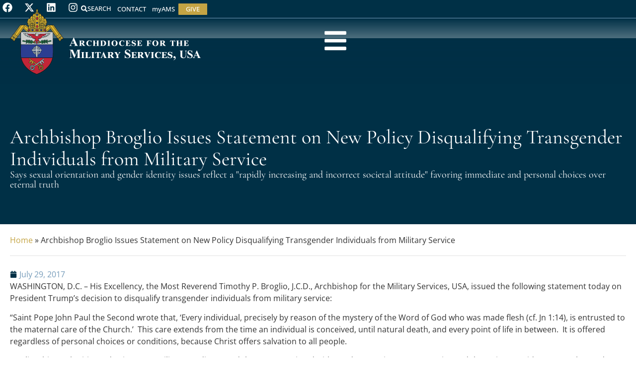

--- FILE ---
content_type: text/html; charset=UTF-8
request_url: https://www.milarch.org/archbishop-broglio-issues-statement-new-policy-disqualifying-transgender-individuals-military-service/
body_size: 33957
content:
<!doctype html>
<html lang="en-US" prefix="og: https://ogp.me/ns#">
<head> <script>
var gform;gform||(document.addEventListener("gform_main_scripts_loaded",function(){gform.scriptsLoaded=!0}),document.addEventListener("gform/theme/scripts_loaded",function(){gform.themeScriptsLoaded=!0}),window.addEventListener("DOMContentLoaded",function(){gform.domLoaded=!0}),gform={domLoaded:!1,scriptsLoaded:!1,themeScriptsLoaded:!1,isFormEditor:()=>"function"==typeof InitializeEditor,callIfLoaded:function(o){return!(!gform.domLoaded||!gform.scriptsLoaded||!gform.themeScriptsLoaded&&!gform.isFormEditor()||(gform.isFormEditor()&&console.warn("The use of gform.initializeOnLoaded() is deprecated in the form editor context and will be removed in Gravity Forms 3.1."),o(),0))},initializeOnLoaded:function(o){gform.callIfLoaded(o)||(document.addEventListener("gform_main_scripts_loaded",()=>{gform.scriptsLoaded=!0,gform.callIfLoaded(o)}),document.addEventListener("gform/theme/scripts_loaded",()=>{gform.themeScriptsLoaded=!0,gform.callIfLoaded(o)}),window.addEventListener("DOMContentLoaded",()=>{gform.domLoaded=!0,gform.callIfLoaded(o)}))},hooks:{action:{},filter:{}},addAction:function(o,r,e,t){gform.addHook("action",o,r,e,t)},addFilter:function(o,r,e,t){gform.addHook("filter",o,r,e,t)},doAction:function(o){gform.doHook("action",o,arguments)},applyFilters:function(o){return gform.doHook("filter",o,arguments)},removeAction:function(o,r){gform.removeHook("action",o,r)},removeFilter:function(o,r,e){gform.removeHook("filter",o,r,e)},addHook:function(o,r,e,t,n){null==gform.hooks[o][r]&&(gform.hooks[o][r]=[]);var d=gform.hooks[o][r];null==n&&(n=r+"_"+d.length),gform.hooks[o][r].push({tag:n,callable:e,priority:t=null==t?10:t})},doHook:function(r,o,e){var t;if(e=Array.prototype.slice.call(e,1),null!=gform.hooks[r][o]&&((o=gform.hooks[r][o]).sort(function(o,r){return o.priority-r.priority}),o.forEach(function(o){"function"!=typeof(t=o.callable)&&(t=window[t]),"action"==r?t.apply(null,e):e[0]=t.apply(null,e)})),"filter"==r)return e[0]},removeHook:function(o,r,t,n){var e;null!=gform.hooks[o][r]&&(e=(e=gform.hooks[o][r]).filter(function(o,r,e){return!!(null!=n&&n!=o.tag||null!=t&&t!=o.priority)}),gform.hooks[o][r]=e)}});
</script>
<meta charset="UTF-8"><script>if(navigator.userAgent.match(/MSIE|Internet Explorer/i)||navigator.userAgent.match(/Trident\/7\..*?rv:11/i)){var href=document.location.href;if(!href.match(/[?&]nowprocket/)){if(href.indexOf("?")==-1){if(href.indexOf("#")==-1){document.location.href=href+"?nowprocket=1"}else{document.location.href=href.replace("#","?nowprocket=1#")}}else{if(href.indexOf("#")==-1){document.location.href=href+"&nowprocket=1"}else{document.location.href=href.replace("#","&nowprocket=1#")}}}}</script><script>(()=>{class RocketLazyLoadScripts{constructor(){this.v="2.0.4",this.userEvents=["keydown","keyup","mousedown","mouseup","mousemove","mouseover","mouseout","touchmove","touchstart","touchend","touchcancel","wheel","click","dblclick","input"],this.attributeEvents=["onblur","onclick","oncontextmenu","ondblclick","onfocus","onmousedown","onmouseenter","onmouseleave","onmousemove","onmouseout","onmouseover","onmouseup","onmousewheel","onscroll","onsubmit"]}async t(){this.i(),this.o(),/iP(ad|hone)/.test(navigator.userAgent)&&this.h(),this.u(),this.l(this),this.m(),this.k(this),this.p(this),this._(),await Promise.all([this.R(),this.L()]),this.lastBreath=Date.now(),this.S(this),this.P(),this.D(),this.O(),this.M(),await this.C(this.delayedScripts.normal),await this.C(this.delayedScripts.defer),await this.C(this.delayedScripts.async),await this.T(),await this.F(),await this.j(),await this.A(),window.dispatchEvent(new Event("rocket-allScriptsLoaded")),this.everythingLoaded=!0,this.lastTouchEnd&&await new Promise(t=>setTimeout(t,500-Date.now()+this.lastTouchEnd)),this.I(),this.H(),this.U(),this.W()}i(){this.CSPIssue=sessionStorage.getItem("rocketCSPIssue"),document.addEventListener("securitypolicyviolation",t=>{this.CSPIssue||"script-src-elem"!==t.violatedDirective||"data"!==t.blockedURI||(this.CSPIssue=!0,sessionStorage.setItem("rocketCSPIssue",!0))},{isRocket:!0})}o(){window.addEventListener("pageshow",t=>{this.persisted=t.persisted,this.realWindowLoadedFired=!0},{isRocket:!0}),window.addEventListener("pagehide",()=>{this.onFirstUserAction=null},{isRocket:!0})}h(){let t;function e(e){t=e}window.addEventListener("touchstart",e,{isRocket:!0}),window.addEventListener("touchend",function i(o){o.changedTouches[0]&&t.changedTouches[0]&&Math.abs(o.changedTouches[0].pageX-t.changedTouches[0].pageX)<10&&Math.abs(o.changedTouches[0].pageY-t.changedTouches[0].pageY)<10&&o.timeStamp-t.timeStamp<200&&(window.removeEventListener("touchstart",e,{isRocket:!0}),window.removeEventListener("touchend",i,{isRocket:!0}),"INPUT"===o.target.tagName&&"text"===o.target.type||(o.target.dispatchEvent(new TouchEvent("touchend",{target:o.target,bubbles:!0})),o.target.dispatchEvent(new MouseEvent("mouseover",{target:o.target,bubbles:!0})),o.target.dispatchEvent(new PointerEvent("click",{target:o.target,bubbles:!0,cancelable:!0,detail:1,clientX:o.changedTouches[0].clientX,clientY:o.changedTouches[0].clientY})),event.preventDefault()))},{isRocket:!0})}q(t){this.userActionTriggered||("mousemove"!==t.type||this.firstMousemoveIgnored?"keyup"===t.type||"mouseover"===t.type||"mouseout"===t.type||(this.userActionTriggered=!0,this.onFirstUserAction&&this.onFirstUserAction()):this.firstMousemoveIgnored=!0),"click"===t.type&&t.preventDefault(),t.stopPropagation(),t.stopImmediatePropagation(),"touchstart"===this.lastEvent&&"touchend"===t.type&&(this.lastTouchEnd=Date.now()),"click"===t.type&&(this.lastTouchEnd=0),this.lastEvent=t.type,t.composedPath&&t.composedPath()[0].getRootNode()instanceof ShadowRoot&&(t.rocketTarget=t.composedPath()[0]),this.savedUserEvents.push(t)}u(){this.savedUserEvents=[],this.userEventHandler=this.q.bind(this),this.userEvents.forEach(t=>window.addEventListener(t,this.userEventHandler,{passive:!1,isRocket:!0})),document.addEventListener("visibilitychange",this.userEventHandler,{isRocket:!0})}U(){this.userEvents.forEach(t=>window.removeEventListener(t,this.userEventHandler,{passive:!1,isRocket:!0})),document.removeEventListener("visibilitychange",this.userEventHandler,{isRocket:!0}),this.savedUserEvents.forEach(t=>{(t.rocketTarget||t.target).dispatchEvent(new window[t.constructor.name](t.type,t))})}m(){const t="return false",e=Array.from(this.attributeEvents,t=>"data-rocket-"+t),i="["+this.attributeEvents.join("],[")+"]",o="[data-rocket-"+this.attributeEvents.join("],[data-rocket-")+"]",s=(e,i,o)=>{o&&o!==t&&(e.setAttribute("data-rocket-"+i,o),e["rocket"+i]=new Function("event",o),e.setAttribute(i,t))};new MutationObserver(t=>{for(const n of t)"attributes"===n.type&&(n.attributeName.startsWith("data-rocket-")||this.everythingLoaded?n.attributeName.startsWith("data-rocket-")&&this.everythingLoaded&&this.N(n.target,n.attributeName.substring(12)):s(n.target,n.attributeName,n.target.getAttribute(n.attributeName))),"childList"===n.type&&n.addedNodes.forEach(t=>{if(t.nodeType===Node.ELEMENT_NODE)if(this.everythingLoaded)for(const i of[t,...t.querySelectorAll(o)])for(const t of i.getAttributeNames())e.includes(t)&&this.N(i,t.substring(12));else for(const e of[t,...t.querySelectorAll(i)])for(const t of e.getAttributeNames())this.attributeEvents.includes(t)&&s(e,t,e.getAttribute(t))})}).observe(document,{subtree:!0,childList:!0,attributeFilter:[...this.attributeEvents,...e]})}I(){this.attributeEvents.forEach(t=>{document.querySelectorAll("[data-rocket-"+t+"]").forEach(e=>{this.N(e,t)})})}N(t,e){const i=t.getAttribute("data-rocket-"+e);i&&(t.setAttribute(e,i),t.removeAttribute("data-rocket-"+e))}k(t){Object.defineProperty(HTMLElement.prototype,"onclick",{get(){return this.rocketonclick||null},set(e){this.rocketonclick=e,this.setAttribute(t.everythingLoaded?"onclick":"data-rocket-onclick","this.rocketonclick(event)")}})}S(t){function e(e,i){let o=e[i];e[i]=null,Object.defineProperty(e,i,{get:()=>o,set(s){t.everythingLoaded?o=s:e["rocket"+i]=o=s}})}e(document,"onreadystatechange"),e(window,"onload"),e(window,"onpageshow");try{Object.defineProperty(document,"readyState",{get:()=>t.rocketReadyState,set(e){t.rocketReadyState=e},configurable:!0}),document.readyState="loading"}catch(t){console.log("WPRocket DJE readyState conflict, bypassing")}}l(t){this.originalAddEventListener=EventTarget.prototype.addEventListener,this.originalRemoveEventListener=EventTarget.prototype.removeEventListener,this.savedEventListeners=[],EventTarget.prototype.addEventListener=function(e,i,o){o&&o.isRocket||!t.B(e,this)&&!t.userEvents.includes(e)||t.B(e,this)&&!t.userActionTriggered||e.startsWith("rocket-")||t.everythingLoaded?t.originalAddEventListener.call(this,e,i,o):(t.savedEventListeners.push({target:this,remove:!1,type:e,func:i,options:o}),"mouseenter"!==e&&"mouseleave"!==e||t.originalAddEventListener.call(this,e,t.savedUserEvents.push,o))},EventTarget.prototype.removeEventListener=function(e,i,o){o&&o.isRocket||!t.B(e,this)&&!t.userEvents.includes(e)||t.B(e,this)&&!t.userActionTriggered||e.startsWith("rocket-")||t.everythingLoaded?t.originalRemoveEventListener.call(this,e,i,o):t.savedEventListeners.push({target:this,remove:!0,type:e,func:i,options:o})}}J(t,e){this.savedEventListeners=this.savedEventListeners.filter(i=>{let o=i.type,s=i.target||window;return e!==o||t!==s||(this.B(o,s)&&(i.type="rocket-"+o),this.$(i),!1)})}H(){EventTarget.prototype.addEventListener=this.originalAddEventListener,EventTarget.prototype.removeEventListener=this.originalRemoveEventListener,this.savedEventListeners.forEach(t=>this.$(t))}$(t){t.remove?this.originalRemoveEventListener.call(t.target,t.type,t.func,t.options):this.originalAddEventListener.call(t.target,t.type,t.func,t.options)}p(t){let e;function i(e){return t.everythingLoaded?e:e.split(" ").map(t=>"load"===t||t.startsWith("load.")?"rocket-jquery-load":t).join(" ")}function o(o){function s(e){const s=o.fn[e];o.fn[e]=o.fn.init.prototype[e]=function(){return this[0]===window&&t.userActionTriggered&&("string"==typeof arguments[0]||arguments[0]instanceof String?arguments[0]=i(arguments[0]):"object"==typeof arguments[0]&&Object.keys(arguments[0]).forEach(t=>{const e=arguments[0][t];delete arguments[0][t],arguments[0][i(t)]=e})),s.apply(this,arguments),this}}if(o&&o.fn&&!t.allJQueries.includes(o)){const e={DOMContentLoaded:[],"rocket-DOMContentLoaded":[]};for(const t in e)document.addEventListener(t,()=>{e[t].forEach(t=>t())},{isRocket:!0});o.fn.ready=o.fn.init.prototype.ready=function(i){function s(){parseInt(o.fn.jquery)>2?setTimeout(()=>i.bind(document)(o)):i.bind(document)(o)}return"function"==typeof i&&(t.realDomReadyFired?!t.userActionTriggered||t.fauxDomReadyFired?s():e["rocket-DOMContentLoaded"].push(s):e.DOMContentLoaded.push(s)),o([])},s("on"),s("one"),s("off"),t.allJQueries.push(o)}e=o}t.allJQueries=[],o(window.jQuery),Object.defineProperty(window,"jQuery",{get:()=>e,set(t){o(t)}})}P(){const t=new Map;document.write=document.writeln=function(e){const i=document.currentScript,o=document.createRange(),s=i.parentElement;let n=t.get(i);void 0===n&&(n=i.nextSibling,t.set(i,n));const c=document.createDocumentFragment();o.setStart(c,0),c.appendChild(o.createContextualFragment(e)),s.insertBefore(c,n)}}async R(){return new Promise(t=>{this.userActionTriggered?t():this.onFirstUserAction=t})}async L(){return new Promise(t=>{document.addEventListener("DOMContentLoaded",()=>{this.realDomReadyFired=!0,t()},{isRocket:!0})})}async j(){return this.realWindowLoadedFired?Promise.resolve():new Promise(t=>{window.addEventListener("load",t,{isRocket:!0})})}M(){this.pendingScripts=[];this.scriptsMutationObserver=new MutationObserver(t=>{for(const e of t)e.addedNodes.forEach(t=>{"SCRIPT"!==t.tagName||t.noModule||t.isWPRocket||this.pendingScripts.push({script:t,promise:new Promise(e=>{const i=()=>{const i=this.pendingScripts.findIndex(e=>e.script===t);i>=0&&this.pendingScripts.splice(i,1),e()};t.addEventListener("load",i,{isRocket:!0}),t.addEventListener("error",i,{isRocket:!0}),setTimeout(i,1e3)})})})}),this.scriptsMutationObserver.observe(document,{childList:!0,subtree:!0})}async F(){await this.X(),this.pendingScripts.length?(await this.pendingScripts[0].promise,await this.F()):this.scriptsMutationObserver.disconnect()}D(){this.delayedScripts={normal:[],async:[],defer:[]},document.querySelectorAll("script[type$=rocketlazyloadscript]").forEach(t=>{t.hasAttribute("data-rocket-src")?t.hasAttribute("async")&&!1!==t.async?this.delayedScripts.async.push(t):t.hasAttribute("defer")&&!1!==t.defer||"module"===t.getAttribute("data-rocket-type")?this.delayedScripts.defer.push(t):this.delayedScripts.normal.push(t):this.delayedScripts.normal.push(t)})}async _(){await this.L();let t=[];document.querySelectorAll("script[type$=rocketlazyloadscript][data-rocket-src]").forEach(e=>{let i=e.getAttribute("data-rocket-src");if(i&&!i.startsWith("data:")){i.startsWith("//")&&(i=location.protocol+i);try{const o=new URL(i).origin;o!==location.origin&&t.push({src:o,crossOrigin:e.crossOrigin||"module"===e.getAttribute("data-rocket-type")})}catch(t){}}}),t=[...new Map(t.map(t=>[JSON.stringify(t),t])).values()],this.Y(t,"preconnect")}async G(t){if(await this.K(),!0!==t.noModule||!("noModule"in HTMLScriptElement.prototype))return new Promise(e=>{let i;function o(){(i||t).setAttribute("data-rocket-status","executed"),e()}try{if(navigator.userAgent.includes("Firefox/")||""===navigator.vendor||this.CSPIssue)i=document.createElement("script"),[...t.attributes].forEach(t=>{let e=t.nodeName;"type"!==e&&("data-rocket-type"===e&&(e="type"),"data-rocket-src"===e&&(e="src"),i.setAttribute(e,t.nodeValue))}),t.text&&(i.text=t.text),t.nonce&&(i.nonce=t.nonce),i.hasAttribute("src")?(i.addEventListener("load",o,{isRocket:!0}),i.addEventListener("error",()=>{i.setAttribute("data-rocket-status","failed-network"),e()},{isRocket:!0}),setTimeout(()=>{i.isConnected||e()},1)):(i.text=t.text,o()),i.isWPRocket=!0,t.parentNode.replaceChild(i,t);else{const i=t.getAttribute("data-rocket-type"),s=t.getAttribute("data-rocket-src");i?(t.type=i,t.removeAttribute("data-rocket-type")):t.removeAttribute("type"),t.addEventListener("load",o,{isRocket:!0}),t.addEventListener("error",i=>{this.CSPIssue&&i.target.src.startsWith("data:")?(console.log("WPRocket: CSP fallback activated"),t.removeAttribute("src"),this.G(t).then(e)):(t.setAttribute("data-rocket-status","failed-network"),e())},{isRocket:!0}),s?(t.fetchPriority="high",t.removeAttribute("data-rocket-src"),t.src=s):t.src="data:text/javascript;base64,"+window.btoa(unescape(encodeURIComponent(t.text)))}}catch(i){t.setAttribute("data-rocket-status","failed-transform"),e()}});t.setAttribute("data-rocket-status","skipped")}async C(t){const e=t.shift();return e?(e.isConnected&&await this.G(e),this.C(t)):Promise.resolve()}O(){this.Y([...this.delayedScripts.normal,...this.delayedScripts.defer,...this.delayedScripts.async],"preload")}Y(t,e){this.trash=this.trash||[];let i=!0;var o=document.createDocumentFragment();t.forEach(t=>{const s=t.getAttribute&&t.getAttribute("data-rocket-src")||t.src;if(s&&!s.startsWith("data:")){const n=document.createElement("link");n.href=s,n.rel=e,"preconnect"!==e&&(n.as="script",n.fetchPriority=i?"high":"low"),t.getAttribute&&"module"===t.getAttribute("data-rocket-type")&&(n.crossOrigin=!0),t.crossOrigin&&(n.crossOrigin=t.crossOrigin),t.integrity&&(n.integrity=t.integrity),t.nonce&&(n.nonce=t.nonce),o.appendChild(n),this.trash.push(n),i=!1}}),document.head.appendChild(o)}W(){this.trash.forEach(t=>t.remove())}async T(){try{document.readyState="interactive"}catch(t){}this.fauxDomReadyFired=!0;try{await this.K(),this.J(document,"readystatechange"),document.dispatchEvent(new Event("rocket-readystatechange")),await this.K(),document.rocketonreadystatechange&&document.rocketonreadystatechange(),await this.K(),this.J(document,"DOMContentLoaded"),document.dispatchEvent(new Event("rocket-DOMContentLoaded")),await this.K(),this.J(window,"DOMContentLoaded"),window.dispatchEvent(new Event("rocket-DOMContentLoaded"))}catch(t){console.error(t)}}async A(){try{document.readyState="complete"}catch(t){}try{await this.K(),this.J(document,"readystatechange"),document.dispatchEvent(new Event("rocket-readystatechange")),await this.K(),document.rocketonreadystatechange&&document.rocketonreadystatechange(),await this.K(),this.J(window,"load"),window.dispatchEvent(new Event("rocket-load")),await this.K(),window.rocketonload&&window.rocketonload(),await this.K(),this.allJQueries.forEach(t=>t(window).trigger("rocket-jquery-load")),await this.K(),this.J(window,"pageshow");const t=new Event("rocket-pageshow");t.persisted=this.persisted,window.dispatchEvent(t),await this.K(),window.rocketonpageshow&&window.rocketonpageshow({persisted:this.persisted})}catch(t){console.error(t)}}async K(){Date.now()-this.lastBreath>45&&(await this.X(),this.lastBreath=Date.now())}async X(){return document.hidden?new Promise(t=>setTimeout(t)):new Promise(t=>requestAnimationFrame(t))}B(t,e){return e===document&&"readystatechange"===t||(e===document&&"DOMContentLoaded"===t||(e===window&&"DOMContentLoaded"===t||(e===window&&"load"===t||e===window&&"pageshow"===t)))}static run(){(new RocketLazyLoadScripts).t()}}RocketLazyLoadScripts.run()})();</script>
	
	<meta name="viewport" content="width=device-width, initial-scale=1">
	<link rel="profile" href="https://gmpg.org/xfn/11">
	
<!-- Search Engine Optimization by Rank Math PRO - https://rankmath.com/ -->
<title>Archbishop Broglio Issues Statement on New Policy Disqualifying Transgender Individuals from Military Service - Archdiocese for the Military, USA</title><link rel="preload" data-rocket-preload as="image" href="https://www.milarch.org/wp-content/uploads/2023/08/hero-image-boot.webp" fetchpriority="high">
<meta name="description" content="WASHINGTON, D.C. – His Excellency, the Most Reverend Timothy P. Broglio, J.C.D., Archbishop for the Military Services, USA, issued the following statement today on President Trump&#039;s decision to disqualify transgender individuals from military service:"/>
<meta name="robots" content="follow, index, max-snippet:-1, max-video-preview:-1, max-image-preview:large"/>
<link rel="canonical" href="https://www.milarch.org/archbishop-broglio-issues-statement-new-policy-disqualifying-transgender-individuals-military-service/" />
<meta property="og:locale" content="en_US" />
<meta property="og:type" content="article" />
<meta property="og:title" content="Archbishop Broglio Issues Statement on New Policy Disqualifying Transgender Individuals from Military Service - Archdiocese for the Military, USA" />
<meta property="og:description" content="WASHINGTON, D.C. – His Excellency, the Most Reverend Timothy P. Broglio, J.C.D., Archbishop for the Military Services, USA, issued the following statement today on President Trump&#039;s decision to disqualify transgender individuals from military service:" />
<meta property="og:url" content="https://www.milarch.org/archbishop-broglio-issues-statement-new-policy-disqualifying-transgender-individuals-military-service/" />
<meta property="og:site_name" content="Archdiocese for the Military, USA" />
<meta property="article:tag" content="Archbishop Broglio" />
<meta property="article:tag" content="Archbishop Timothy Broglio" />
<meta property="article:tag" content="Archbishop Timothy P. Broglio" />
<meta property="article:tag" content="Archdiocese for the Military Services" />
<meta property="article:tag" content="archdiocese for the military services usa" />
<meta property="article:tag" content="Catholic Military Chaplains" />
<meta property="article:tag" content="Catholic Military Chaplains. military Catholics" />
<meta property="article:tag" content="free exercise of religion in the military" />
<meta property="article:tag" content="transgender" />
<meta property="article:section" content="2017 News Releases" />
<meta property="og:updated_time" content="2024-12-10T12:20:15-05:00" />
<meta property="og:image" content="https://www.milarch.org/wp-content/uploads/2023/08/141224-M-YE622-001-scaled-1-1024x683.jpg" />
<meta property="og:image:secure_url" content="https://www.milarch.org/wp-content/uploads/2023/08/141224-M-YE622-001-scaled-1-1024x683.jpg" />
<meta property="og:image:width" content="800" />
<meta property="og:image:height" content="534" />
<meta property="og:image:alt" content="transgender" />
<meta property="og:image:type" content="image/jpeg" />
<meta property="article:published_time" content="2017-07-29T14:00:53-04:00" />
<meta property="article:modified_time" content="2024-12-10T12:20:15-05:00" />
<meta name="twitter:card" content="summary_large_image" />
<meta name="twitter:title" content="Archbishop Broglio Issues Statement on New Policy Disqualifying Transgender Individuals from Military Service - Archdiocese for the Military, USA" />
<meta name="twitter:description" content="WASHINGTON, D.C. – His Excellency, the Most Reverend Timothy P. Broglio, J.C.D., Archbishop for the Military Services, USA, issued the following statement today on President Trump&#039;s decision to disqualify transgender individuals from military service:" />
<meta name="twitter:image" content="https://www.milarch.org/wp-content/uploads/2023/08/141224-M-YE622-001-scaled-1-1024x683.jpg" />
<meta name="twitter:label1" content="Written by" />
<meta name="twitter:data1" content="dbrindle" />
<meta name="twitter:label2" content="Time to read" />
<meta name="twitter:data2" content="2 minutes" />
<script type="application/ld+json" class="rank-math-schema-pro">{"@context":"https://schema.org","@graph":[{"@type":"Organization","@id":"https://www.milarch.org/#organization","name":"Archdiocese for the Military, USA"},{"@type":"WebSite","@id":"https://www.milarch.org/#website","url":"https://www.milarch.org","name":"Archdiocese for the Military, USA","publisher":{"@id":"https://www.milarch.org/#organization"},"inLanguage":"en-US"},{"@type":"ImageObject","@id":"https://www.milarch.org/wp-content/uploads/2023/08/141224-M-YE622-001-scaled-1.jpg","url":"https://www.milarch.org/wp-content/uploads/2023/08/141224-M-YE622-001-scaled-1.jpg","width":"2560","height":"1707","inLanguage":"en-US"},{"@type":"BreadcrumbList","@id":"https://www.milarch.org/archbishop-broglio-issues-statement-new-policy-disqualifying-transgender-individuals-military-service/#breadcrumb","itemListElement":[{"@type":"ListItem","position":"1","item":{"@id":"https://www.milarch.org","name":"Home"}},{"@type":"ListItem","position":"2","item":{"@id":"https://www.milarch.org/archbishop-broglio-issues-statement-new-policy-disqualifying-transgender-individuals-military-service/","name":"Archbishop Broglio Issues Statement on New Policy Disqualifying Transgender Individuals from Military Service"}}]},{"@type":"WebPage","@id":"https://www.milarch.org/archbishop-broglio-issues-statement-new-policy-disqualifying-transgender-individuals-military-service/#webpage","url":"https://www.milarch.org/archbishop-broglio-issues-statement-new-policy-disqualifying-transgender-individuals-military-service/","name":"Archbishop Broglio Issues Statement on New Policy Disqualifying Transgender Individuals from Military Service - Archdiocese for the Military, USA","datePublished":"2017-07-29T14:00:53-04:00","dateModified":"2024-12-10T12:20:15-05:00","isPartOf":{"@id":"https://www.milarch.org/#website"},"primaryImageOfPage":{"@id":"https://www.milarch.org/wp-content/uploads/2023/08/141224-M-YE622-001-scaled-1.jpg"},"inLanguage":"en-US","breadcrumb":{"@id":"https://www.milarch.org/archbishop-broglio-issues-statement-new-policy-disqualifying-transgender-individuals-military-service/#breadcrumb"}},{"@type":"Person","@id":"https://www.milarch.org/author/dbrindle/","name":"dbrindle","url":"https://www.milarch.org/author/dbrindle/","image":{"@type":"ImageObject","@id":"https://secure.gravatar.com/avatar/6ad688bcbc99d181cf54c1c7e03f29e6a3411c4012f5ad424295a6e4c700f74a?s=96&amp;d=mm&amp;r=g","url":"https://secure.gravatar.com/avatar/6ad688bcbc99d181cf54c1c7e03f29e6a3411c4012f5ad424295a6e4c700f74a?s=96&amp;d=mm&amp;r=g","caption":"dbrindle","inLanguage":"en-US"},"worksFor":{"@id":"https://www.milarch.org/#organization"}},{"@type":"BlogPosting","headline":"Archbishop Broglio Issues Statement on New Policy Disqualifying Transgender Individuals from Military","keywords":"transgender","datePublished":"2017-07-29T14:00:53-04:00","dateModified":"2024-12-10T12:20:15-05:00","author":{"@id":"https://www.milarch.org/author/dbrindle/","name":"dbrindle"},"publisher":{"@id":"https://www.milarch.org/#organization"},"description":"WASHINGTON, D.C. \u2013 His Excellency, the Most Reverend Timothy P. Broglio, J.C.D., Archbishop for the Military Services, USA, issued the following statement today\u00a0on President Trump&#039;s decision to disqualify transgender individuals from military service:","name":"Archbishop Broglio Issues Statement on New Policy Disqualifying Transgender Individuals from Military","@id":"https://www.milarch.org/archbishop-broglio-issues-statement-new-policy-disqualifying-transgender-individuals-military-service/#richSnippet","isPartOf":{"@id":"https://www.milarch.org/archbishop-broglio-issues-statement-new-policy-disqualifying-transgender-individuals-military-service/#webpage"},"image":{"@id":"https://www.milarch.org/wp-content/uploads/2023/08/141224-M-YE622-001-scaled-1.jpg"},"inLanguage":"en-US","mainEntityOfPage":{"@id":"https://www.milarch.org/archbishop-broglio-issues-statement-new-policy-disqualifying-transgender-individuals-military-service/#webpage"}}]}</script>
<!-- /Rank Math WordPress SEO plugin -->


<link rel="alternate" type="application/rss+xml" title="Archdiocese for the Military, USA &raquo; Feed" href="https://www.milarch.org/feed/" />
<link rel="alternate" type="application/rss+xml" title="Archdiocese for the Military, USA &raquo; Comments Feed" href="https://www.milarch.org/comments/feed/" />
<link rel="alternate" title="oEmbed (JSON)" type="application/json+oembed" href="https://www.milarch.org/wp-json/oembed/1.0/embed?url=https%3A%2F%2Fwww.milarch.org%2Farchbishop-broglio-issues-statement-new-policy-disqualifying-transgender-individuals-military-service%2F" />
<link rel="alternate" title="oEmbed (XML)" type="text/xml+oembed" href="https://www.milarch.org/wp-json/oembed/1.0/embed?url=https%3A%2F%2Fwww.milarch.org%2Farchbishop-broglio-issues-statement-new-policy-disqualifying-transgender-individuals-military-service%2F&#038;format=xml" />
<style id='wp-img-auto-sizes-contain-inline-css'>
img:is([sizes=auto i],[sizes^="auto," i]){contain-intrinsic-size:3000px 1500px}
/*# sourceURL=wp-img-auto-sizes-contain-inline-css */
</style>
<style id='wp-emoji-styles-inline-css'>

	img.wp-smiley, img.emoji {
		display: inline !important;
		border: none !important;
		box-shadow: none !important;
		height: 1em !important;
		width: 1em !important;
		margin: 0 0.07em !important;
		vertical-align: -0.1em !important;
		background: none !important;
		padding: 0 !important;
	}
/*# sourceURL=wp-emoji-styles-inline-css */
</style>
<link data-minify="1" rel='stylesheet' id='jet-engine-frontend-css' href='https://www.milarch.org/wp-content/cache/min/1/wp-content/plugins/jet-engine/assets/css/frontend.css?ver=1767967485' media='all' />
<link rel='stylesheet' id='dce-style-css' href='https://www.milarch.org/wp-content/plugins/dynamic-content-for-elementor/assets/css/style.min.css?ver=3.3.24' media='all' />
<link rel='stylesheet' id='dce-dynamic-visibility-css' href='https://www.milarch.org/wp-content/plugins/dynamic-content-for-elementor/assets/css/dynamic-visibility.min.css?ver=3.3.24' media='all' />
<link rel='stylesheet' id='dce-pageScroll-css' href='https://www.milarch.org/wp-content/plugins/dynamic-content-for-elementor/assets/css/page-scroll.min.css?ver=3.3.24' media='all' />
<link data-minify="1" rel='stylesheet' id='hello-elementor-css' href='https://www.milarch.org/wp-content/cache/min/1/wp-content/themes/hello-elementor/assets/css/reset.css?ver=1767967485' media='all' />
<link data-minify="1" rel='stylesheet' id='hello-elementor-theme-style-css' href='https://www.milarch.org/wp-content/cache/min/1/wp-content/themes/hello-elementor/assets/css/theme.css?ver=1767967485' media='all' />
<link data-minify="1" rel='stylesheet' id='hello-elementor-header-footer-css' href='https://www.milarch.org/wp-content/cache/min/1/wp-content/themes/hello-elementor/assets/css/header-footer.css?ver=1767967485' media='all' />
<link rel='stylesheet' id='elementor-frontend-css' href='https://www.milarch.org/wp-content/plugins/elementor/assets/css/frontend.min.css?ver=3.34.1' media='all' />
<link rel='stylesheet' id='elementor-post-6-css' href='https://www.milarch.org/wp-content/uploads/elementor/css/post-6.css?ver=1767966758' media='all' />
<link rel='stylesheet' id='widget-social-icons-css' href='https://www.milarch.org/wp-content/plugins/elementor/assets/css/widget-social-icons.min.css?ver=3.34.1' media='all' />
<link rel='stylesheet' id='e-apple-webkit-css' href='https://www.milarch.org/wp-content/plugins/elementor/assets/css/conditionals/apple-webkit.min.css?ver=3.34.1' media='all' />
<link rel='stylesheet' id='widget-image-css' href='https://www.milarch.org/wp-content/plugins/elementor/assets/css/widget-image.min.css?ver=3.34.1' media='all' />
<link rel='stylesheet' id='widget-heading-css' href='https://www.milarch.org/wp-content/plugins/elementor/assets/css/widget-heading.min.css?ver=3.34.1' media='all' />
<link rel='stylesheet' id='widget-nav-menu-css' href='https://www.milarch.org/wp-content/plugins/elementor-pro/assets/css/widget-nav-menu.min.css?ver=3.34.0' media='all' />
<link rel='stylesheet' id='widget-icon-list-css' href='https://www.milarch.org/wp-content/plugins/elementor/assets/css/widget-icon-list.min.css?ver=3.34.1' media='all' />
<link rel='stylesheet' id='widget-spacer-css' href='https://www.milarch.org/wp-content/plugins/elementor/assets/css/widget-spacer.min.css?ver=3.34.1' media='all' />
<link rel='stylesheet' id='widget-post-info-css' href='https://www.milarch.org/wp-content/plugins/elementor-pro/assets/css/widget-post-info.min.css?ver=3.34.0' media='all' />
<link rel='stylesheet' id='e-popup-css' href='https://www.milarch.org/wp-content/plugins/elementor-pro/assets/css/conditionals/popup.min.css?ver=3.34.0' media='all' />
<link rel='stylesheet' id='widget-search-form-css' href='https://www.milarch.org/wp-content/plugins/elementor-pro/assets/css/widget-search-form.min.css?ver=3.34.0' media='all' />
<link rel='stylesheet' id='e-animation-fadeInDown-css' href='https://www.milarch.org/wp-content/plugins/elementor/assets/lib/animations/styles/fadeInDown.min.css?ver=3.34.1' media='all' />
<link data-minify="1" rel='stylesheet' id='dashicons-css' href='https://www.milarch.org/wp-content/cache/min/1/wp-includes/css/dashicons.min.css?ver=1767967485' media='all' />
<link rel='stylesheet' id='elementor-post-16-css' href='https://www.milarch.org/wp-content/uploads/elementor/css/post-16.css?ver=1768321557' media='all' />
<link rel='stylesheet' id='elementor-post-1153-css' href='https://www.milarch.org/wp-content/uploads/elementor/css/post-1153.css?ver=1767966758' media='all' />
<link rel='stylesheet' id='elementor-post-3825-css' href='https://www.milarch.org/wp-content/uploads/elementor/css/post-3825.css?ver=1767966762' media='all' />
<link rel='stylesheet' id='elementor-post-15285-css' href='https://www.milarch.org/wp-content/uploads/elementor/css/post-15285.css?ver=1767966758' media='all' />
<link rel='stylesheet' id='elementor-post-13135-css' href='https://www.milarch.org/wp-content/uploads/elementor/css/post-13135.css?ver=1767966758' media='all' />
<link rel='stylesheet' id='elementor-post-3801-css' href='https://www.milarch.org/wp-content/uploads/elementor/css/post-3801.css?ver=1767966759' media='all' />
<link data-minify="1" rel='stylesheet' id='tablepress-default-css' href='https://www.milarch.org/wp-content/cache/min/1/wp-content/plugins/tablepress/css/build/default.css?ver=1767967485' media='all' />
<style id='rocket-lazyload-inline-css'>
.rll-youtube-player{position:relative;padding-bottom:56.23%;height:0;overflow:hidden;max-width:100%;}.rll-youtube-player:focus-within{outline: 2px solid currentColor;outline-offset: 5px;}.rll-youtube-player iframe{position:absolute;top:0;left:0;width:100%;height:100%;z-index:100;background:0 0}.rll-youtube-player img{bottom:0;display:block;left:0;margin:auto;max-width:100%;width:100%;position:absolute;right:0;top:0;border:none;height:auto;-webkit-transition:.4s all;-moz-transition:.4s all;transition:.4s all}.rll-youtube-player img:hover{-webkit-filter:brightness(75%)}.rll-youtube-player .play{height:100%;width:100%;left:0;top:0;position:absolute;background:url(https://www.milarch.org/wp-content/plugins/wp-rocket/assets/img/youtube.png) no-repeat center;background-color: transparent !important;cursor:pointer;border:none;}.wp-embed-responsive .wp-has-aspect-ratio .rll-youtube-player{position:absolute;padding-bottom:0;width:100%;height:100%;top:0;bottom:0;left:0;right:0}
/*# sourceURL=rocket-lazyload-inline-css */
</style>
<link data-minify="1" rel='stylesheet' id='elementor-gf-local-cormorantgaramond-css' href='https://www.milarch.org/wp-content/cache/min/1/wp-content/uploads/elementor/google-fonts/css/cormorantgaramond.css?ver=1767967485' media='all' />
<link data-minify="1" rel='stylesheet' id='elementor-gf-local-opensans-css' href='https://www.milarch.org/wp-content/cache/min/1/wp-content/uploads/elementor/google-fonts/css/opensans.css?ver=1767967485' media='all' />
<script type="rocketlazyloadscript" data-rocket-src="https://www.milarch.org/wp-includes/js/jquery/jquery.min.js?ver=3.7.1" id="jquery-core-js" data-rocket-defer defer></script>
<script type="rocketlazyloadscript" data-rocket-src="https://www.milarch.org/wp-includes/js/jquery/jquery-migrate.min.js?ver=3.4.1" id="jquery-migrate-js" data-rocket-defer defer></script>
<link rel="https://api.w.org/" href="https://www.milarch.org/wp-json/" /><link rel="alternate" title="JSON" type="application/json" href="https://www.milarch.org/wp-json/wp/v2/posts/1242" /><link rel="EditURI" type="application/rsd+xml" title="RSD" href="https://www.milarch.org/xmlrpc.php?rsd" />
<link rel='shortlink' href='https://www.milarch.org/?p=1242' />
<meta name="description" content="WASHINGTON, D.C. – His Excellency, the Most Reverend Timothy P. Broglio, J.C.D., Archbishop for the Military Services, USA, issued the following statement today on President Trump&#039;s decision to disqualify transgender individuals from military service:">
<meta name="generator" content="Elementor 3.34.1; features: e_font_icon_svg, additional_custom_breakpoints; settings: css_print_method-external, google_font-enabled, font_display-swap">
<meta name="google-site-verification" content="2N1vnW6K__9CCiPhSfFa3FmrbyAZwa6jB62-JRcGKWY" />
<!-- Google tag (gtag.js) -->
<script type="rocketlazyloadscript" async data-rocket-src="https://www.googletagmanager.com/gtag/js?id=G-YLTYZGJ99Q"></script>
<script type="rocketlazyloadscript">
  window.dataLayer = window.dataLayer || [];
  function gtag(){dataLayer.push(arguments);}
  gtag('js', new Date());

  gtag('config', 'G-YLTYZGJ99Q');
</script>
			<style>
				.e-con.e-parent:nth-of-type(n+4):not(.e-lazyloaded):not(.e-no-lazyload),
				.e-con.e-parent:nth-of-type(n+4):not(.e-lazyloaded):not(.e-no-lazyload) * {
					background-image: none !important;
				}
				@media screen and (max-height: 1024px) {
					.e-con.e-parent:nth-of-type(n+3):not(.e-lazyloaded):not(.e-no-lazyload),
					.e-con.e-parent:nth-of-type(n+3):not(.e-lazyloaded):not(.e-no-lazyload) * {
						background-image: none !important;
					}
				}
				@media screen and (max-height: 640px) {
					.e-con.e-parent:nth-of-type(n+2):not(.e-lazyloaded):not(.e-no-lazyload),
					.e-con.e-parent:nth-of-type(n+2):not(.e-lazyloaded):not(.e-no-lazyload) * {
						background-image: none !important;
					}
				}
			</style>
			<link rel="icon" href="https://www.milarch.org/wp-content/uploads/2024/02/cropped-favicon-32x32.png" sizes="32x32" />
<link rel="icon" href="https://www.milarch.org/wp-content/uploads/2024/02/cropped-favicon-192x192.png" sizes="192x192" />
<link rel="apple-touch-icon" href="https://www.milarch.org/wp-content/uploads/2024/02/cropped-favicon-180x180.png" />
<meta name="msapplication-TileImage" content="https://www.milarch.org/wp-content/uploads/2024/02/cropped-favicon-270x270.png" />
		<style id="wp-custom-css">
			.single ol {
	padding: 0 19px
}
.single-post ul.h3 li {
	list-style-type: none!important
}

.postid-790 .global-post-content .alignleft,
.postid-753 .global-post-content .alignleft {
    clear: none!important;
}

.single button {
	margin-bottom: 10px!important;
	border: 1px solid #C4A444
}


.elementor-3820 .elementor-element.elementor-element-20e2214::before {
	background: url(https://www.milarch.org/wp-content/uploads/2023/09/News-and-Events.webp)!important;
}
.page ol, ul {
	line-height: 2em;
}
.page ol {
	margin-bottom: 20px;
}
.page ul {
	margin-bottom: 20px;
}


.page blockquote {
   font-style: italic;
   margin: 0;
   padding: 10px 20px;
   background-color: #f8f8f8;
   border-left: 4px solid #e5e5e5;
   font-size: 18px;
}
 
.page blockquote p {
   margin: 0;
}
 
.page blockquote cite {
   display: block;
   text-align: right;
   font-size: 16px;
   color: #666;
}

.page blockquote {
  font-family: serif;
  font-style: italic;
  line-height: 1.4;
}
.page blockquote cite {
  display: block;
  margin-top: 10px;
}
blockquote {
margin-bottom: 20px !important;
margin-top: 20px !important;
}
blockquote p {
line-height: 1.6em !important;
}
/* Desktop and larger devices */
iframe {
  max-width: 800px !important;
  max-height: 450px !important;
}

/* Tablet devices */
@media only screen and (max-width: 1024px) {
  iframe {
    max-width: 600px !important;
    max-height: 337.5px !important;
  }
}

/* Medium-sized mobile devices */
@media only screen and (max-width: 768px) {
  iframe {
    max-width: 500px !important;
    max-height: 281.25px !important;
  }
}

/* Small mobile devices */
@media only screen and (max-width: 480px) {
  iframe {
    max-width: 400px !important;
    max-height: 225px !important;
  }
}

/* Extra small mobile devices */
@media only screen and (max-width: 320px) {
  iframe {
    max-width: 300px !important;
    max-height: 168.75px !important;
  }
}

@media only screen and (max-width: 767px) {
  .image-mobile-fix {
    float: none;
    margin: 0 auto; /* This centers the image horizontally */
    display: block; /* Ensures the margin property works properly */
  }
}
		</style>
		<noscript><style id="rocket-lazyload-nojs-css">.rll-youtube-player, [data-lazy-src]{display:none !important;}</style></noscript><meta name="generator" content="WP Rocket 3.20.3" data-wpr-features="wpr_delay_js wpr_defer_js wpr_minify_js wpr_lazyload_iframes wpr_oci wpr_minify_css wpr_desktop" /></head>
<body class="wp-singular post-template-default single single-post postid-1242 single-format-standard wp-embed-responsive wp-theme-hello-elementor hello-elementor-default elementor-default elementor-kit-6 elementor-page-3825">


<a class="skip-link screen-reader-text" href="#content">Skip to content</a>

		<header  data-elementor-type="header" data-elementor-id="16" class="elementor elementor-16 elementor-location-header" data-elementor-post-type="elementor_library">
			<div class="elementor-element elementor-element-84e44d5 e-con-full e-flex e-con e-parent" data-id="84e44d5" data-element_type="container" data-settings="{&quot;background_background&quot;:&quot;classic&quot;}">
				<div  class="elementor-element elementor-element-0087a74 elementor-shape-circle e-grid-align-right e-grid-align-mobile-center elementor-grid-0 elementor-widget elementor-widget-social-icons" data-id="0087a74" data-element_type="widget" data-widget_type="social-icons.default">
				<div class="elementor-widget-container">
							<div class="elementor-social-icons-wrapper elementor-grid" role="list">
							<span class="elementor-grid-item" role="listitem">
					<a class="elementor-icon elementor-social-icon elementor-social-icon-facebook elementor-repeater-item-6f4829a" href="https://www.facebook.com/milarchusa" target="_blank">
						<span class="elementor-screen-only">Facebook</span>
						<svg aria-hidden="true" class="e-font-icon-svg e-fab-facebook" viewBox="0 0 512 512" xmlns="http://www.w3.org/2000/svg"><path d="M504 256C504 119 393 8 256 8S8 119 8 256c0 123.78 90.69 226.38 209.25 245V327.69h-63V256h63v-54.64c0-62.15 37-96.48 93.67-96.48 27.14 0 55.52 4.84 55.52 4.84v61h-31.28c-30.8 0-40.41 19.12-40.41 38.73V256h68.78l-11 71.69h-57.78V501C413.31 482.38 504 379.78 504 256z"></path></svg>					</a>
				</span>
							<span class="elementor-grid-item" role="listitem">
					<a class="elementor-icon elementor-social-icon elementor-social-icon- elementor-repeater-item-8c3c95c" href="https://twitter.com/MilArchUSA" target="_blank">
						<span class="elementor-screen-only"></span>
						<svg xmlns="http://www.w3.org/2000/svg" viewBox="0 0 512 512"><path d="M389.2 48h70.6L305.6 224.2 487 464H345L233.7 318.6 106.5 464H35.8L200.7 275.5 26.8 48H172.4L272.9 180.9 389.2 48zM364.4 421.8h39.1L151.1 88h-42L364.4 421.8z"></path></svg>					</a>
				</span>
							<span class="elementor-grid-item" role="listitem">
					<a class="elementor-icon elementor-social-icon elementor-social-icon-linkedin elementor-repeater-item-c2f7a24" href="https://www.linkedin.com/company/archdiocese-for-the-military-services-usa" target="_blank">
						<span class="elementor-screen-only">Linkedin</span>
						<svg aria-hidden="true" class="e-font-icon-svg e-fab-linkedin" viewBox="0 0 448 512" xmlns="http://www.w3.org/2000/svg"><path d="M416 32H31.9C14.3 32 0 46.5 0 64.3v383.4C0 465.5 14.3 480 31.9 480H416c17.6 0 32-14.5 32-32.3V64.3c0-17.8-14.4-32.3-32-32.3zM135.4 416H69V202.2h66.5V416zm-33.2-243c-21.3 0-38.5-17.3-38.5-38.5S80.9 96 102.2 96c21.2 0 38.5 17.3 38.5 38.5 0 21.3-17.2 38.5-38.5 38.5zm282.1 243h-66.4V312c0-24.8-.5-56.7-34.5-56.7-34.6 0-39.9 27-39.9 54.9V416h-66.4V202.2h63.7v29.2h.9c8.9-16.8 30.6-34.5 62.9-34.5 67.2 0 79.7 44.3 79.7 101.9V416z"></path></svg>					</a>
				</span>
							<span class="elementor-grid-item" role="listitem">
					<a class="elementor-icon elementor-social-icon elementor-social-icon-instagram elementor-repeater-item-6ecaee3" href="https://instagram.com/milarchusa/" target="_blank">
						<span class="elementor-screen-only">Instagram</span>
						<svg aria-hidden="true" class="e-font-icon-svg e-fab-instagram" viewBox="0 0 448 512" xmlns="http://www.w3.org/2000/svg"><path d="M224.1 141c-63.6 0-114.9 51.3-114.9 114.9s51.3 114.9 114.9 114.9S339 319.5 339 255.9 287.7 141 224.1 141zm0 189.6c-41.1 0-74.7-33.5-74.7-74.7s33.5-74.7 74.7-74.7 74.7 33.5 74.7 74.7-33.6 74.7-74.7 74.7zm146.4-194.3c0 14.9-12 26.8-26.8 26.8-14.9 0-26.8-12-26.8-26.8s12-26.8 26.8-26.8 26.8 12 26.8 26.8zm76.1 27.2c-1.7-35.9-9.9-67.7-36.2-93.9-26.2-26.2-58-34.4-93.9-36.2-37-2.1-147.9-2.1-184.9 0-35.8 1.7-67.6 9.9-93.9 36.1s-34.4 58-36.2 93.9c-2.1 37-2.1 147.9 0 184.9 1.7 35.9 9.9 67.7 36.2 93.9s58 34.4 93.9 36.2c37 2.1 147.9 2.1 184.9 0 35.9-1.7 67.7-9.9 93.9-36.2 26.2-26.2 34.4-58 36.2-93.9 2.1-37 2.1-147.8 0-184.8zM398.8 388c-7.8 19.6-22.9 34.7-42.6 42.6-29.5 11.7-99.5 9-132.1 9s-102.7 2.6-132.1-9c-19.6-7.8-34.7-22.9-42.6-42.6-11.7-29.5-9-99.5-9-132.1s-2.6-102.7 9-132.1c7.8-19.6 22.9-34.7 42.6-42.6 29.5-11.7 99.5-9 132.1-9s102.7-2.6 132.1 9c19.6 7.8 34.7 22.9 42.6 42.6 11.7 29.5 9 99.5 9 132.1s2.7 102.7-9 132.1z"></path></svg>					</a>
				</span>
					</div>
						</div>
				</div>
				<div  data-dce-background-color="#003046" class="elementor-element elementor-element-68cf24e elementor-mobile-align-center elementor-widget elementor-widget-button" data-id="68cf24e" data-element_type="widget" data-widget_type="button.default">
				<div class="elementor-widget-container">
									<div class="elementor-button-wrapper">
					<a class="elementor-button elementor-button-link elementor-size-xs" href="#elementor-action%3Aaction%3Dpopup%3Aopen%26settings%3DeyJpZCI6IjEzMTM1IiwidG9nZ2xlIjpmYWxzZX0%3D">
						<span class="elementor-button-content-wrapper">
						<span class="elementor-button-icon">
				<svg aria-hidden="true" class="e-font-icon-svg e-fas-search" viewBox="0 0 512 512" xmlns="http://www.w3.org/2000/svg"><path d="M505 442.7L405.3 343c-4.5-4.5-10.6-7-17-7H372c27.6-35.3 44-79.7 44-128C416 93.1 322.9 0 208 0S0 93.1 0 208s93.1 208 208 208c48.3 0 92.7-16.4 128-44v16.3c0 6.4 2.5 12.5 7 17l99.7 99.7c9.4 9.4 24.6 9.4 33.9 0l28.3-28.3c9.4-9.4 9.4-24.6.1-34zM208 336c-70.7 0-128-57.2-128-128 0-70.7 57.2-128 128-128 70.7 0 128 57.2 128 128 0 70.7-57.2 128-128 128z"></path></svg>			</span>
									<span class="elementor-button-text">SEARCH</span>
					</span>
					</a>
				</div>
								</div>
				</div>
				<div  data-dce-background-color="#003046" class="elementor-element elementor-element-f3edd2c elementor-mobile-align-center elementor-widget elementor-widget-button" data-id="f3edd2c" data-element_type="widget" data-widget_type="button.default">
				<div class="elementor-widget-container">
									<div class="elementor-button-wrapper">
					<a class="elementor-button elementor-button-link elementor-size-xs" href="/contact-us/">
						<span class="elementor-button-content-wrapper">
									<span class="elementor-button-text">CONTACT</span>
					</span>
					</a>
				</div>
								</div>
				</div>
				<div  data-dce-background-color="#003046" class="elementor-element elementor-element-19165fd elementor-mobile-align-center elementor-widget elementor-widget-button" data-id="19165fd" data-element_type="widget" data-widget_type="button.default">
				<div class="elementor-widget-container">
									<div class="elementor-button-wrapper">
					<a class="elementor-button elementor-button-link elementor-size-xs" href="/myams/">
						<span class="elementor-button-content-wrapper">
									<span class="elementor-button-text">myAMS</span>
					</span>
					</a>
				</div>
								</div>
				</div>
				<div  data-dce-background-color="#C4A444" class="elementor-element elementor-element-aa7aa2e elementor-mobile-align-center elementor-widget elementor-widget-button" data-id="aa7aa2e" data-element_type="widget" data-widget_type="button.default">
				<div class="elementor-widget-container">
									<div class="elementor-button-wrapper">
					<a class="elementor-button elementor-button-link elementor-size-xs" href="https://donate.milarch.org/page/82467/donate/1/" target="_blank">
						<span class="elementor-button-content-wrapper">
									<span class="elementor-button-text">GIVE</span>
					</span>
					</a>
				</div>
								</div>
				</div>
				</div>
		<div data-dce-background-color="#003046" class="elementor-element elementor-element-5279f42 e-con-full e-flex e-con e-parent" data-id="5279f42" data-element_type="container" data-settings="{&quot;background_background&quot;:&quot;gradient&quot;}">
		<div  class="elementor-element elementor-element-b1f8b4c e-con-full e-flex e-con e-child" data-id="b1f8b4c" data-element_type="container">
				<div class="elementor-element elementor-element-953bda7 elementor-widget elementor-widget-image" data-id="953bda7" data-element_type="widget" data-widget_type="image.default">
				<div class="elementor-widget-container">
																<a href="https://www.milarch.org">
							<img fetchpriority="high" width="1130" height="391" src="https://www.milarch.org/wp-content/uploads/2023/08/site-logo.svg" class="attachment-full size-full wp-image-15965" alt="" />								</a>
															</div>
				</div>
				</div>
		<div  class="elementor-element elementor-element-91ef4ee e-con-full e-flex e-con e-child" data-id="91ef4ee" data-element_type="container">
				<div class="elementor-element elementor-element-b20d548 elementor-view-default elementor-widget elementor-widget-icon" data-id="b20d548" data-element_type="widget" data-widget_type="icon.default">
				<div class="elementor-widget-container">
							<div class="elementor-icon-wrapper">
			<a class="elementor-icon" href="#elementor-action%3Aaction%3Dpopup%3Aopen%26settings%3DeyJpZCI6IjM4MDEiLCJ0b2dnbGUiOmZhbHNlfQ%3D%3D">
			<svg aria-hidden="true" class="e-font-icon-svg e-fas-bars" viewBox="0 0 448 512" xmlns="http://www.w3.org/2000/svg"><path d="M16 132h416c8.837 0 16-7.163 16-16V76c0-8.837-7.163-16-16-16H16C7.163 60 0 67.163 0 76v40c0 8.837 7.163 16 16 16zm0 160h416c8.837 0 16-7.163 16-16v-40c0-8.837-7.163-16-16-16H16c-8.837 0-16 7.163-16 16v40c0 8.837 7.163 16 16 16zm0 160h416c8.837 0 16-7.163 16-16v-40c0-8.837-7.163-16-16-16H16c-8.837 0-16 7.163-16 16v40c0 8.837 7.163 16 16 16z"></path></svg>			</a>
		</div>
						</div>
				</div>
				</div>
				</div>
		<div  class="elementor-element elementor-element-61a8fd0 e-flex e-con-boxed e-con e-parent" data-id="61a8fd0" data-element_type="container">
					<div  class="e-con-inner">
					</div>
				</div>
		<div  class="elementor-element elementor-element-cc4d585 e-flex e-con-boxed e-con e-parent" data-id="cc4d585" data-element_type="container">
					<div  class="e-con-inner">
					</div>
				</div>
				</header>
				<div  data-elementor-type="single-post" data-elementor-id="3825" class="elementor elementor-3825 elementor-location-single post-1242 post type-post status-publish format-standard has-post-thumbnail hentry category-17 category-news-releases tag-archbishop-broglio tag-archbishop-timothy-broglio tag-archbishop-timothy-p-broglio tag-archdiocese-for-the-military-services tag-archdiocese-for-the-military-services-usa tag-catholic-military-chaplains tag-catholic-military-chaplains-military-catholics tag-free-exercise-of-religion-in-the-military tag-transgender" data-elementor-post-type="elementor_library">
			<div data-dce-background-overlay-image-url="https://milarch.org/wp-content/uploads/2023/08/hero-image-boot.webp" class="elementor-element elementor-element-023a954 e-flex e-con-boxed e-con e-parent" data-id="023a954" data-element_type="container" data-settings="{&quot;background_background&quot;:&quot;classic&quot;}">
					<div  class="e-con-inner">
				<div class="elementor-element elementor-element-75c86a8 elementor-widget elementor-widget-theme-post-title elementor-page-title elementor-widget-heading" data-id="75c86a8" data-element_type="widget" data-widget_type="theme-post-title.default">
				<div class="elementor-widget-container">
					<h1 class="elementor-heading-title elementor-size-default">Archbishop Broglio Issues Statement on New Policy Disqualifying Transgender Individuals from Military Service</h1>				</div>
				</div>
				<div class="elementor-element elementor-element-0d9d16d elementor-widget elementor-widget-heading" data-id="0d9d16d" data-element_type="widget" data-widget_type="heading.default">
				<div class="elementor-widget-container">
					<h4 class="elementor-heading-title elementor-size-default">Says sexual orientation and gender identity issues reflect a "rapidly increasing and incorrect societal attitude" favoring immediate and personal choices over eternal truth</h4>				</div>
				</div>
					</div>
				</div>
		<div  class="elementor-element elementor-element-85127be e-flex e-con-boxed e-con e-parent" data-id="85127be" data-element_type="container">
					<div  class="e-con-inner">
				<div class="elementor-element elementor-element-47a6361 elementor-widget elementor-widget-breadcrumbs" data-id="47a6361" data-element_type="widget" data-widget_type="breadcrumbs.default">
				<div class="elementor-widget-container">
					<nav aria-label="breadcrumbs" class="rank-math-breadcrumb"><p><a href="https://www.milarch.org">Home</a><span class="separator"> » </span><span class="last">Archbishop Broglio Issues Statement on New Policy Disqualifying Transgender Individuals from Military Service</span></p></nav>				</div>
				</div>
				<div class="elementor-element elementor-element-a4787e1 elementor-widget elementor-widget-spacer" data-id="a4787e1" data-element_type="widget" data-widget_type="spacer.default">
				<div class="elementor-widget-container">
							<div class="elementor-spacer">
			<div class="elementor-spacer-inner"></div>
		</div>
						</div>
				</div>
				<div class="elementor-element elementor-element-df0b0c9 elementor-widget elementor-widget-post-info" data-id="df0b0c9" data-element_type="widget" data-settings="{&quot;enabled_visibility&quot;:&quot;yes&quot;,&quot;dce_visibility_selected&quot;:&quot;hide&quot;}" data-widget_type="post-info.default">
				<div class="elementor-widget-container">
							<ul class="elementor-inline-items elementor-icon-list-items elementor-post-info">
								<li class="elementor-icon-list-item elementor-repeater-item-9062b04 elementor-inline-item" itemprop="datePublished">
						<a href="https://www.milarch.org/2017/07/29/">
											<span class="elementor-icon-list-icon">
								<svg aria-hidden="true" class="e-font-icon-svg e-fas-calendar" viewBox="0 0 448 512" xmlns="http://www.w3.org/2000/svg"><path d="M12 192h424c6.6 0 12 5.4 12 12v260c0 26.5-21.5 48-48 48H48c-26.5 0-48-21.5-48-48V204c0-6.6 5.4-12 12-12zm436-44v-36c0-26.5-21.5-48-48-48h-48V12c0-6.6-5.4-12-12-12h-40c-6.6 0-12 5.4-12 12v52H160V12c0-6.6-5.4-12-12-12h-40c-6.6 0-12 5.4-12 12v52H48C21.5 64 0 85.5 0 112v36c0 6.6 5.4 12 12 12h424c6.6 0 12-5.4 12-12z"></path></svg>							</span>
									<span class="elementor-icon-list-text elementor-post-info__item elementor-post-info__item--type-date">
										<time>July 29, 2017</time>					</span>
									</a>
				</li>
				</ul>
						</div>
				</div>
				<div class="elementor-element elementor-element-1493d20 elementor-widget elementor-widget-theme-post-content" data-id="1493d20" data-element_type="widget" data-widget_type="theme-post-content.default">
				<div class="elementor-widget-container">
					<p>WASHINGTON, D.C. – His Excellency, the Most Reverend Timothy P. Broglio, J.C.D., Archbishop for the Military Services, USA, issued the following statement today on President Trump&#8217;s decision to disqualify transgender individuals from military service:</p>
<p>&#8220;Saint Pope John Paul the Second wrote that, &#8216;Every individual, precisely by reason of the mystery of the Word of God who was made flesh (cf. Jn 1:14), is entrusted to the maternal care of the Church.&#8217;  This care extends from the time an individual is conceived, until natural death, and every point of life in between.  It is offered regardless of personal choices or conditions, because Christ offers salvation to all people.</p>
<p>&#8220;Earlier this week, citing a detriment to military readiness and the cost associated with gender reassignment surgeries and therapies, President Trump banned individuals who identify as transgender from serving in the military in any capacity.</p>
<p>&#8220;Certainly military readiness is of utmost importance to our servicemen and women who selflessly risk personal safety to defend the values and freedoms of our Nation.  The President’s announcement and the prevailing response, however, fail to address the essence of the issue &#8211; the dignity of the human person.</p>
<p>&#8220;The dignity of the human person is rooted in the fact that people are created in the image and likeness of God – God who in the fullness of his divinity assumed humanity to redeem the world.  A recent conference, titled &#8216;Framing a Catholic Response to Gender Ideology&#8217; held this past May at Saint John Vianney Theological Seminary in Denver, noted that gender ideology undermines basic Christian anthropology by defining the person as a disembodied mind and the body as a mere instrument.  A Catholic response to gender ideology considers multiple insights including medical, psychological, philosophical, theological, pastoral, and legal perspectives.  The Church honors human dignity by drawing near in order to accompany people.</p>
<p>&#8220;Sexual orientation and gender identity issues reflect a rapidly increasing and incorrect societal attitude that individual behaviors in life should pursue immediate and personal choices rather than eternal truth.  In extending the maternal care of the Church to the faithful of this Archdiocese, it is opportune to reaffirm that personal choices in life, whether regarding the protection of the unborn, the sanctity of marriage and the family, or the acceptance of a person’s God-created biology, should be made not solely for a penultimate reality on this earth but in anticipation of the ultimate reality of sharing in the very life of God in heaven.&#8221;</p>
				</div>
				</div>
				<div class="elementor-element elementor-element-664deda elementor-widget elementor-widget-spacer" data-id="664deda" data-element_type="widget" data-widget_type="spacer.default">
				<div class="elementor-widget-container">
							<div class="elementor-spacer">
			<div class="elementor-spacer-inner"></div>
		</div>
						</div>
				</div>
					</div>
				</div>
				</div>
				<footer data-elementor-type="footer" data-elementor-id="1153" class="elementor elementor-1153 elementor-location-footer" data-elementor-post-type="elementor_library">
			<div class="elementor-element elementor-element-7146178 e-con-full e-flex e-con e-parent" data-id="7146178" data-element_type="container" data-settings="{&quot;background_background&quot;:&quot;gradient&quot;}">
		<div class="elementor-element elementor-element-16fab37 e-con-full e-flex e-con e-child" data-id="16fab37" data-element_type="container">
				<div class="elementor-element elementor-element-0d7a4b3 elementor-widget elementor-widget-image" data-id="0d7a4b3" data-element_type="widget" data-widget_type="image.default">
				<div class="elementor-widget-container">
															<img width="612" height="792" src="https://www.milarch.org/wp-content/uploads/2023/08/milarch-logo-NEW_2019-LG.webp" class="attachment-full size-full wp-image-15736" alt="" srcset="https://www.milarch.org/wp-content/uploads/2023/08/milarch-logo-NEW_2019-LG.webp 612w, https://www.milarch.org/wp-content/uploads/2023/08/milarch-logo-NEW_2019-LG-232x300.webp 232w" sizes="(max-width: 612px) 100vw, 612px" />															</div>
				</div>
				</div>
		<div class="elementor-element elementor-element-0f60c2d e-con-full e-flex e-con e-child" data-id="0f60c2d" data-element_type="container">
				<div class="elementor-element elementor-element-7c545f4 elementor-widget elementor-widget-heading" data-id="7c545f4" data-element_type="widget" data-widget_type="heading.default">
				<div class="elementor-widget-container">
					<h2 class="elementor-heading-title elementor-size-default">Additional Resources</h2>				</div>
				</div>
				<div class="elementor-element elementor-element-1020992 elementor-nav-menu--dropdown-none elementor-widget elementor-widget-nav-menu" data-id="1020992" data-element_type="widget" data-settings="{&quot;layout&quot;:&quot;vertical&quot;,&quot;submenu_icon&quot;:{&quot;value&quot;:&quot;&lt;i aria-hidden=\&quot;true\&quot; class=\&quot;\&quot;&gt;&lt;\/i&gt;&quot;,&quot;library&quot;:&quot;&quot;}}" data-widget_type="nav-menu.default">
				<div class="elementor-widget-container">
								<nav aria-label="Menu" class="elementor-nav-menu--main elementor-nav-menu__container elementor-nav-menu--layout-vertical e--pointer-none">
				<ul id="menu-1-1020992" class="elementor-nav-menu sm-vertical"><li class="menu-item menu-item-type-custom menu-item-object-custom menu-item-19780"><a href="https://www.milarch.org/chaplains-in-the-military-and-veterans-affairs/" class="elementor-item">Becoming a Chaplain in the Military</a></li>
<li class="menu-item menu-item-type-post_type menu-item-object-page menu-item-23066"><a href="https://www.milarch.org/careers/" class="elementor-item">Careers</a></li>
<li class="menu-item menu-item-type-post_type menu-item-object-page menu-item-13480"><a href="https://www.milarch.org/sacraments-in-the-ams/" class="elementor-item">Sacraments in the AMS</a></li>
<li class="menu-item menu-item-type-post_type menu-item-object-page menu-item-13481"><a href="https://www.milarch.org/sacramental-records/" class="elementor-item">Sacramental Records</a></li>
</ul>			</nav>
						<nav class="elementor-nav-menu--dropdown elementor-nav-menu__container" aria-hidden="true">
				<ul id="menu-2-1020992" class="elementor-nav-menu sm-vertical"><li class="menu-item menu-item-type-custom menu-item-object-custom menu-item-19780"><a href="https://www.milarch.org/chaplains-in-the-military-and-veterans-affairs/" class="elementor-item" tabindex="-1">Becoming a Chaplain in the Military</a></li>
<li class="menu-item menu-item-type-post_type menu-item-object-page menu-item-23066"><a href="https://www.milarch.org/careers/" class="elementor-item" tabindex="-1">Careers</a></li>
<li class="menu-item menu-item-type-post_type menu-item-object-page menu-item-13480"><a href="https://www.milarch.org/sacraments-in-the-ams/" class="elementor-item" tabindex="-1">Sacraments in the AMS</a></li>
<li class="menu-item menu-item-type-post_type menu-item-object-page menu-item-13481"><a href="https://www.milarch.org/sacramental-records/" class="elementor-item" tabindex="-1">Sacramental Records</a></li>
</ul>			</nav>
						</div>
				</div>
				</div>
		<div class="elementor-element elementor-element-a7bfa17 e-con-full e-flex e-con e-child" data-id="a7bfa17" data-element_type="container">
				<div class="elementor-element elementor-element-ac9aa42 elementor-widget elementor-widget-heading" data-id="ac9aa42" data-element_type="widget" data-widget_type="heading.default">
				<div class="elementor-widget-container">
					<h2 class="elementor-heading-title elementor-size-default">Media</h2>				</div>
				</div>
				<div class="elementor-element elementor-element-e60c77c elementor-nav-menu__align-start elementor-nav-menu--dropdown-none elementor-widget__width-initial elementor-widget elementor-widget-nav-menu" data-id="e60c77c" data-element_type="widget" data-settings="{&quot;layout&quot;:&quot;vertical&quot;,&quot;submenu_icon&quot;:{&quot;value&quot;:&quot;&lt;i aria-hidden=\&quot;true\&quot; class=\&quot;\&quot;&gt;&lt;\/i&gt;&quot;,&quot;library&quot;:&quot;&quot;}}" data-widget_type="nav-menu.default">
				<div class="elementor-widget-container">
								<nav aria-label="Menu" class="elementor-nav-menu--main elementor-nav-menu__container elementor-nav-menu--layout-vertical e--pointer-none">
				<ul id="menu-1-e60c77c" class="elementor-nav-menu sm-vertical"><li class="menu-item menu-item-type-post_type menu-item-object-page menu-item-13489"><a href="https://www.milarch.org/publications/" class="elementor-item">Salute Magazine</a></li>
<li class="menu-item menu-item-type-post_type menu-item-object-page menu-item-13488"><a href="https://www.milarch.org/e-ttention/" class="elementor-item">e-TTENTION Newsletter</a></li>
<li class="menu-item menu-item-type-post_type menu-item-object-page menu-item-13487"><a href="https://www.milarch.org/podcast/" class="elementor-item">Podcasts of the Archdiocese</a></li>
<li class="menu-item menu-item-type-custom menu-item-object-custom menu-item-15294"><a href="#subscribe_popup" class="elementor-item elementor-item-anchor">Subscribe</a></li>
</ul>			</nav>
						<nav class="elementor-nav-menu--dropdown elementor-nav-menu__container" aria-hidden="true">
				<ul id="menu-2-e60c77c" class="elementor-nav-menu sm-vertical"><li class="menu-item menu-item-type-post_type menu-item-object-page menu-item-13489"><a href="https://www.milarch.org/publications/" class="elementor-item" tabindex="-1">Salute Magazine</a></li>
<li class="menu-item menu-item-type-post_type menu-item-object-page menu-item-13488"><a href="https://www.milarch.org/e-ttention/" class="elementor-item" tabindex="-1">e-TTENTION Newsletter</a></li>
<li class="menu-item menu-item-type-post_type menu-item-object-page menu-item-13487"><a href="https://www.milarch.org/podcast/" class="elementor-item" tabindex="-1">Podcasts of the Archdiocese</a></li>
<li class="menu-item menu-item-type-custom menu-item-object-custom menu-item-15294"><a href="#subscribe_popup" class="elementor-item elementor-item-anchor" tabindex="-1">Subscribe</a></li>
</ul>			</nav>
						</div>
				</div>
				</div>
		<div class="elementor-element elementor-element-cddeb0c e-con-full e-flex e-con e-child" data-id="cddeb0c" data-element_type="container">
				<div class="elementor-element elementor-element-3da8e28 elementor-widget elementor-widget-heading" data-id="3da8e28" data-element_type="widget" data-widget_type="heading.default">
				<div class="elementor-widget-container">
					<h2 class="elementor-heading-title elementor-size-default">Contact Us</h2>				</div>
				</div>
				<div class="elementor-element elementor-element-f61733a elementor-icon-list--layout-traditional elementor-list-item-link-full_width elementor-widget elementor-widget-icon-list" data-id="f61733a" data-element_type="widget" data-widget_type="icon-list.default">
				<div class="elementor-widget-container">
							<ul class="elementor-icon-list-items">
							<li class="elementor-icon-list-item">
											<span class="elementor-icon-list-icon">
							<svg aria-hidden="true" class="e-font-icon-svg e-fas-globe-americas" viewBox="0 0 496 512" xmlns="http://www.w3.org/2000/svg"><path d="M248 8C111.03 8 0 119.03 0 256s111.03 248 248 248 248-111.03 248-248S384.97 8 248 8zm82.29 357.6c-3.9 3.88-7.99 7.95-11.31 11.28-2.99 3-5.1 6.7-6.17 10.71-1.51 5.66-2.73 11.38-4.77 16.87l-17.39 46.85c-13.76 3-28 4.69-42.65 4.69v-27.38c1.69-12.62-7.64-36.26-22.63-51.25-6-6-9.37-14.14-9.37-22.63v-32.01c0-11.64-6.27-22.34-16.46-27.97-14.37-7.95-34.81-19.06-48.81-26.11-11.48-5.78-22.1-13.14-31.65-21.75l-.8-.72a114.792 114.792 0 0 1-18.06-20.74c-9.38-13.77-24.66-36.42-34.59-51.14 20.47-45.5 57.36-82.04 103.2-101.89l24.01 12.01C203.48 89.74 216 82.01 216 70.11v-11.3c7.99-1.29 16.12-2.11 24.39-2.42l28.3 28.3c6.25 6.25 6.25 16.38 0 22.63L264 112l-10.34 10.34c-3.12 3.12-3.12 8.19 0 11.31l4.69 4.69c3.12 3.12 3.12 8.19 0 11.31l-8 8a8.008 8.008 0 0 1-5.66 2.34h-8.99c-2.08 0-4.08.81-5.58 2.27l-9.92 9.65a8.008 8.008 0 0 0-1.58 9.31l15.59 31.19c2.66 5.32-1.21 11.58-7.15 11.58h-5.64c-1.93 0-3.79-.7-5.24-1.96l-9.28-8.06a16.017 16.017 0 0 0-15.55-3.1l-31.17 10.39a11.95 11.95 0 0 0-8.17 11.34c0 4.53 2.56 8.66 6.61 10.69l11.08 5.54c9.41 4.71 19.79 7.16 30.31 7.16s22.59 27.29 32 32h66.75c8.49 0 16.62 3.37 22.63 9.37l13.69 13.69a30.503 30.503 0 0 1 8.93 21.57 46.536 46.536 0 0 1-13.72 32.98zM417 274.25c-5.79-1.45-10.84-5-14.15-9.97l-17.98-26.97a23.97 23.97 0 0 1 0-26.62l19.59-29.38c2.32-3.47 5.5-6.29 9.24-8.15l12.98-6.49C440.2 193.59 448 223.87 448 256c0 8.67-.74 17.16-1.82 25.54L417 274.25z"></path></svg>						</span>
										<span class="elementor-icon-list-text">Archdiocese for the Military Services, USA<br />PO Box 4469,<br />Washington,  DC 20017 </span>
									</li>
								<li class="elementor-icon-list-item">
											<a href="tel:12027193600">

												<span class="elementor-icon-list-icon">
							<svg aria-hidden="true" class="e-font-icon-svg e-fas-phone" viewBox="0 0 512 512" xmlns="http://www.w3.org/2000/svg"><path d="M493.4 24.6l-104-24c-11.3-2.6-22.9 3.3-27.5 13.9l-48 112c-4.2 9.8-1.4 21.3 6.9 28l60.6 49.6c-36 76.7-98.9 140.5-177.2 177.2l-49.6-60.6c-6.8-8.3-18.2-11.1-28-6.9l-112 48C3.9 366.5-2 378.1.6 389.4l24 104C27.1 504.2 36.7 512 48 512c256.1 0 464-207.5 464-464 0-11.2-7.7-20.9-18.6-23.4z"></path></svg>						</span>
										<span class="elementor-icon-list-text">202.719.3600</span>
											</a>
									</li>
								<li class="elementor-icon-list-item">
											<span class="elementor-icon-list-icon">
							<svg aria-hidden="true" class="e-font-icon-svg e-fas-fax" viewBox="0 0 512 512" xmlns="http://www.w3.org/2000/svg"><path d="M480 160V77.25a32 32 0 0 0-9.38-22.63L425.37 9.37A32 32 0 0 0 402.75 0H160a32 32 0 0 0-32 32v448a32 32 0 0 0 32 32h320a32 32 0 0 0 32-32V192a32 32 0 0 0-32-32zM288 432a16 16 0 0 1-16 16h-32a16 16 0 0 1-16-16v-32a16 16 0 0 1 16-16h32a16 16 0 0 1 16 16zm0-128a16 16 0 0 1-16 16h-32a16 16 0 0 1-16-16v-32a16 16 0 0 1 16-16h32a16 16 0 0 1 16 16zm128 128a16 16 0 0 1-16 16h-32a16 16 0 0 1-16-16v-32a16 16 0 0 1 16-16h32a16 16 0 0 1 16 16zm0-128a16 16 0 0 1-16 16h-32a16 16 0 0 1-16-16v-32a16 16 0 0 1 16-16h32a16 16 0 0 1 16 16zm0-112H192V64h160v48a16 16 0 0 0 16 16h48zM64 128H32a32 32 0 0 0-32 32v320a32 32 0 0 0 32 32h32a32 32 0 0 0 32-32V160a32 32 0 0 0-32-32z"></path></svg>						</span>
										<span class="elementor-icon-list-text">202.269.9022</span>
									</li>
						</ul>
						</div>
				</div>
				</div>
				</div>
		<div class="elementor-element elementor-element-cd08cb8 e-flex e-con-boxed e-con e-parent" data-id="cd08cb8" data-element_type="container" data-settings="{&quot;background_background&quot;:&quot;classic&quot;}">
					<div  class="e-con-inner">
				<div data-dce-text-color="#7597A7" class="elementor-element elementor-element-97e759f elementor-widget elementor-widget-text-editor" data-id="97e759f" data-element_type="widget" data-widget_type="text-editor.default">
				<div class="elementor-widget-container">
									&copy; 2026 Archdiocese for the Military, USA. All rights reserved. Marketing Solutions by <a href="https://www.midstreammarketing.com/" target="_blank" rel="noopener">Midstream Marketing</a> | <a href="/privacy-policy/">Privacy Policy</a>								</div>
				</div>
					</div>
				</div>
		<div class="elementor-element elementor-element-b97a511 e-flex e-con-boxed e-con e-parent" data-id="b97a511" data-element_type="container">
					<div  class="e-con-inner">
					</div>
				</div>
				</footer>
		
<script type="speculationrules">
{"prefetch":[{"source":"document","where":{"and":[{"href_matches":"/*"},{"not":{"href_matches":["/wp-*.php","/wp-admin/*","/wp-content/uploads/*","/wp-content/*","/wp-content/plugins/*","/wp-content/themes/hello-elementor/*","/*\\?(.+)"]}},{"not":{"selector_matches":"a[rel~=\"nofollow\"]"}},{"not":{"selector_matches":".no-prefetch, .no-prefetch a"}}]},"eagerness":"conservative"}]}
</script>
		<div data-elementor-type="popup" data-elementor-id="13135" class="elementor elementor-13135 elementor-location-popup" data-elementor-settings="{&quot;a11y_navigation&quot;:&quot;yes&quot;,&quot;triggers&quot;:[],&quot;timing&quot;:[]}" data-elementor-post-type="elementor_library">
			<div  class="elementor-element elementor-element-cd0d59f e-flex e-con-boxed e-con e-parent" data-id="cd0d59f" data-element_type="container">
					<div  class="e-con-inner">
				<div class="elementor-element elementor-element-ad07551 elementor-widget elementor-widget-heading" data-id="ad07551" data-element_type="widget" data-widget_type="heading.default">
				<div class="elementor-widget-container">
					<h3 class="elementor-heading-title elementor-size-default">Search Our Site</h3>				</div>
				</div>
				<div class="elementor-element elementor-element-e30f5b2 elementor-search-form--skin-classic elementor-search-form--button-type-icon elementor-search-form--icon-search elementor-widget elementor-widget-search-form" data-id="e30f5b2" data-element_type="widget" data-settings="{&quot;skin&quot;:&quot;classic&quot;}" data-widget_type="search-form.default">
				<div class="elementor-widget-container">
							<search role="search">
			<form class="elementor-search-form" action="https://www.milarch.org" method="get">
												<div class="elementor-search-form__container">
					<label class="elementor-screen-only" for="elementor-search-form-e30f5b2">Search</label>

					
					<input id="elementor-search-form-e30f5b2" placeholder="Search..." class="elementor-search-form__input" type="search" name="s" value="">
					
											<button class="elementor-search-form__submit" type="submit" aria-label="Search">
															<div class="e-font-icon-svg-container"><svg class="fa fa-search e-font-icon-svg e-fas-search" viewBox="0 0 512 512" xmlns="http://www.w3.org/2000/svg"><path d="M505 442.7L405.3 343c-4.5-4.5-10.6-7-17-7H372c27.6-35.3 44-79.7 44-128C416 93.1 322.9 0 208 0S0 93.1 0 208s93.1 208 208 208c48.3 0 92.7-16.4 128-44v16.3c0 6.4 2.5 12.5 7 17l99.7 99.7c9.4 9.4 24.6 9.4 33.9 0l28.3-28.3c9.4-9.4 9.4-24.6.1-34zM208 336c-70.7 0-128-57.2-128-128 0-70.7 57.2-128 128-128 70.7 0 128 57.2 128 128 0 70.7-57.2 128-128 128z"></path></svg></div>													</button>
					
									</div>
			</form>
		</search>
						</div>
				</div>
					</div>
				</div>
				</div>
				<div data-elementor-type="popup" data-elementor-id="3801" class="elementor elementor-3801 elementor-location-popup" data-elementor-settings="{&quot;entrance_animation&quot;:&quot;fadeInDown&quot;,&quot;exit_animation&quot;:&quot;fadeInDown&quot;,&quot;entrance_animation_duration&quot;:{&quot;unit&quot;:&quot;px&quot;,&quot;size&quot;:0.3,&quot;sizes&quot;:[]},&quot;a11y_navigation&quot;:&quot;yes&quot;,&quot;triggers&quot;:[],&quot;timing&quot;:[]}" data-elementor-post-type="elementor_library">
			<div  class="elementor-element elementor-element-48c109d e-con-full e-flex e-con e-parent" data-id="48c109d" data-element_type="container">
		<div  class="elementor-element elementor-element-c056b18 e-con-full e-flex e-con e-child" data-id="c056b18" data-element_type="container">
		<div class="elementor-element elementor-element-c7c22e3 e-flex e-con-boxed e-con e-child" data-id="c7c22e3" data-element_type="container">
					<div class="e-con-inner">
				<div class="elementor-element elementor-element-be84ef0 elementor-widget elementor-widget-heading" data-id="be84ef0" data-element_type="widget" data-widget_type="heading.default">
				<div class="elementor-widget-container">
					<h2 class="elementor-heading-title elementor-size-default">Archbishop</h2>				</div>
				</div>
				<div class="elementor-element elementor-element-ac4928e elementor-widget elementor-widget-ucaddon_ue_accordion_menu" data-id="ac4928e" data-element_type="widget" data-widget_type="ucaddon_ue_accordion_menu.default">
				<div class="elementor-widget-container">
					
<!-- start Accordion Menu -->
		<link data-minify="1" id='font-awesome-css' href='https://www.milarch.org/wp-content/cache/min/1/wp-content/plugins/unlimited-elements-for-elementor-premium/assets_libraries/font-awesome6/fontawesome-all.min.css?ver=1767967485' type='text/css' rel='stylesheet' >
		<link id='font-awesome-4-shim-css' href='https://www.milarch.org/wp-content/plugins/unlimited-elements-for-elementor-premium/assets_libraries/font-awesome6/fontawesome-v4-shims.min.css' type='text/css' rel='stylesheet' >

<style>/* widget: Accordion Menu */

#uc_ue_accordion_menu_elementor_ac4928e *
{
  box-sizing:border-box;
}

#uc_ue_accordion_menu_elementor_ac4928e .uc-side-menu-wrapper
{
  position:relative;
}

	
	
#uc_ue_accordion_menu_elementor_ac4928e .collapsed .uc-menu-item-pointer:after{
	content: "";
    background-image: url(https://www.milarch.org/wp-content/uploads/ac_assets/ue_accordion_menu//fa_unicode.svg);
    
      
            font-family: "Font Awesome 5 Free";
        content: "\f107" !important;;
        font-weight: 900;
        line-height:1em;
  		background-image:none;
      

    display: inline-block;
    background-repeat: no-repeat;
    background-position: center;
    background-size:contain;

    vertical-align: middle;
}

#uc_ue_accordion_menu_elementor_ac4928e .expanded .uc-menu-item-pointer:after{
    
  	content:"";
    background-image: url(https://www.milarch.org/wp-content/uploads/ac_assets/ue_accordion_menu//fa_unicode.svg);
	
      
            font-family: "Font Awesome 5 Free";
        content: "\f106" !important;;
        font-weight: 900;
        line-height:1em;
  		background-image:none;
        

    display: inline-block;
    background-repeat: no-repeat;
    background-position: center;
    background-size:contain;
    vertical-align: middle;
}

#uc_ue_accordion_menu_elementor_ac4928e .uc-side-menu-items ul li a{
	display: flex;
  	justify-content: start;  	
}

	


#uc_ue_accordion_menu_elementor_ac4928e .uc-side-menu-items
{
  position:relative;
  overflow-x: hidden;
  transition:1s;
}

#uc_ue_accordion_menu_elementor_ac4928e .open_side_menu
{
  cursor:pointer;
  display:flex;
  align-items:center;
  justify-content:center;
  transition:1s;
}

#uc_ue_accordion_menu_elementor_ac4928e .uc-side-menu-title
{
  text-align:left;
}


#uc_ue_accordion_menu_elementor_ac4928e .uc-side-menu-items ul
{
  padding:0px;
  margin:0px;
  list-style:none;
}

#uc_ue_accordion_menu_elementor_ac4928e .uc-side-menu-items ul a
{
  display:block;
  text-decoration:none;
}


#uc_ue_accordion_menu_elementor_ac4928e .sub-menu {
    overflow: hidden;
    list-style: none;
    height: auto;
    transition: 0.5s;
    display:none;
}

.uc-no-transition .sub-menu {
    transition: none;  
}

</style>

<div id="uc_ue_accordion_menu_elementor_ac4928e" class="side-menu-holder" data-closeothers="yes" data-clickable="false" data-start-closed-always="false">

  <div class="uc-side-menu-items">
    <div class="uc-header">

      
    </div>

    <ul id="menu-archbishop" class="uc-list-menu"><li id="menu-item-7669" class="menu-item menu-item-type-post_type menu-item-object-page menu-item-7669"><a href="https://www.milarch.org/archbishop/">Archbishop&#8217;s Biography</a></li>
<li id="menu-item-8883" class="menu-item menu-item-type-custom menu-item-object-custom menu-item-has-children menu-item-8883"><a href="#">From the Archbishop</a>
<ul class="sub-menu">
	<li id="menu-item-7674" class="menu-item menu-item-type-post_type menu-item-object-page menu-item-7674"><a href="https://www.milarch.org/archbishop/letters/">Letters</a></li>
	<li id="menu-item-7672" class="menu-item menu-item-type-post_type menu-item-object-page menu-item-7672"><a href="https://www.milarch.org/archbishop/homilies/">Homilies</a></li>
	<li id="menu-item-7673" class="menu-item menu-item-type-post_type menu-item-object-page menu-item-7673"><a href="https://www.milarch.org/archbishop/statements/">Statements</a></li>
	<li id="menu-item-7671" class="menu-item menu-item-type-post_type menu-item-object-page menu-item-7671"><a href="https://www.milarch.org/archbishop/videos/">Videos</a></li>
</ul>
</li>
</ul>
    
  </div>

</div>
<!-- end Accordion Menu -->				</div>
				</div>
					</div>
				</div>
		<div class="elementor-element elementor-element-a3d8d8a e-flex e-con-boxed e-con e-child" data-id="a3d8d8a" data-element_type="container">
					<div class="e-con-inner">
				<div class="elementor-element elementor-element-0a024fc elementor-widget elementor-widget-heading" data-id="0a024fc" data-element_type="widget" data-widget_type="heading.default">
				<div class="elementor-widget-container">
					<h2 class="elementor-heading-title elementor-size-default">Who We Are</h2>				</div>
				</div>
				<div class="elementor-element elementor-element-e297134 elementor-widget elementor-widget-ucaddon_ue_accordion_menu" data-id="e297134" data-element_type="widget" data-widget_type="ucaddon_ue_accordion_menu.default">
				<div class="elementor-widget-container">
					
<!-- start Accordion Menu -->

<style>/* widget: Accordion Menu */

#uc_ue_accordion_menu_elementor_e297134 *
{
  box-sizing:border-box;
}

#uc_ue_accordion_menu_elementor_e297134 .uc-side-menu-wrapper
{
  position:relative;
}

	
	
#uc_ue_accordion_menu_elementor_e297134 .collapsed .uc-menu-item-pointer:after{
	content: "";
    background-image: url(https://www.milarch.org/wp-content/uploads/ac_assets/ue_accordion_menu//fa_unicode.svg);
    
      
            font-family: "Font Awesome 5 Free";
        content: "\f107" !important;;
        font-weight: 900;
        line-height:1em;
  		background-image:none;
      

    display: inline-block;
    background-repeat: no-repeat;
    background-position: center;
    background-size:contain;

    vertical-align: middle;
}

#uc_ue_accordion_menu_elementor_e297134 .expanded .uc-menu-item-pointer:after{
    
  	content:"";
    background-image: url(https://www.milarch.org/wp-content/uploads/ac_assets/ue_accordion_menu//fa_unicode.svg);
	
      
            font-family: "Font Awesome 5 Free";
        content: "\f106" !important;;
        font-weight: 900;
        line-height:1em;
  		background-image:none;
        

    display: inline-block;
    background-repeat: no-repeat;
    background-position: center;
    background-size:contain;
    vertical-align: middle;
}

#uc_ue_accordion_menu_elementor_e297134 .uc-side-menu-items ul li a{
	display: flex;
  	justify-content: start;  	
}

	


#uc_ue_accordion_menu_elementor_e297134 .uc-side-menu-items
{
  position:relative;
  overflow-x: hidden;
  transition:1s;
}

#uc_ue_accordion_menu_elementor_e297134 .open_side_menu
{
  cursor:pointer;
  display:flex;
  align-items:center;
  justify-content:center;
  transition:1s;
}

#uc_ue_accordion_menu_elementor_e297134 .uc-side-menu-title
{
  text-align:left;
}


#uc_ue_accordion_menu_elementor_e297134 .uc-side-menu-items ul
{
  padding:0px;
  margin:0px;
  list-style:none;
}

#uc_ue_accordion_menu_elementor_e297134 .uc-side-menu-items ul a
{
  display:block;
  text-decoration:none;
}


#uc_ue_accordion_menu_elementor_e297134 .sub-menu {
    overflow: hidden;
    list-style: none;
    height: auto;
    transition: 0.5s;
    display:none;
}

.uc-no-transition .sub-menu {
    transition: none;  
}

</style>

<div id="uc_ue_accordion_menu_elementor_e297134" class="side-menu-holder" data-closeothers="yes" data-clickable="false" data-start-closed-always="false">

  <div class="uc-side-menu-items">
    <div class="uc-header">

      
    </div>

    <ul id="menu-who-we-are" class="uc-list-menu"><li id="menu-item-7681" class="menu-item menu-item-type-post_type menu-item-object-page menu-item-7681"><a href="https://www.milarch.org/who-we-are/">About the Archdiocese</a></li>
<li id="menu-item-7680" class="menu-item menu-item-type-post_type menu-item-object-page menu-item-7680"><a href="https://www.milarch.org/the-christian-faithful/">The Christian Faithful</a></li>
<li id="menu-item-8884" class="menu-item menu-item-type-custom menu-item-object-custom menu-item-has-children menu-item-8884"><a href="#">Auxiliary Bishops</a>
<ul class="sub-menu">
	<li id="menu-item-7683" class="menu-item menu-item-type-post_type menu-item-object-page menu-item-7683"><a href="https://www.milarch.org/bishop-spencer/">Bishop Spencer</a></li>
	<li id="menu-item-7684" class="menu-item menu-item-type-post_type menu-item-object-page menu-item-7684"><a href="https://www.milarch.org/bishop-buckon/">Bishop Buckon</a></li>
	<li id="menu-item-7686" class="menu-item menu-item-type-post_type menu-item-object-page menu-item-7686"><a href="https://www.milarch.org/bishop-muhm/">Bishop Muhm</a></li>
	<li id="menu-item-7687" class="menu-item menu-item-type-post_type menu-item-object-page menu-item-7687"><a href="https://www.milarch.org/bishop-coffey/">Bishop Coffey</a></li>
	<li id="menu-item-23813" class="menu-item menu-item-type-post_type menu-item-object-page menu-item-23813"><a href="https://www.milarch.org/bishop-caggianelli/">Bishop Caggianelli</a></li>
	<li id="menu-item-7688" class="menu-item menu-item-type-post_type menu-item-object-page menu-item-7688"><a href="https://www.milarch.org/former-bishops/">Former Bishops</a></li>
</ul>
</li>
<li id="menu-item-7685" class="menu-item menu-item-type-post_type menu-item-object-page menu-item-7685"><a href="https://www.milarch.org/pastoral-visits/">Pastoral Visits</a></li>
<li id="menu-item-8861" class="menu-item menu-item-type-post_type menu-item-object-page menu-item-8861"><a href="https://www.milarch.org/chaplains-in-the-military-and-veterans-affairs/">Catholic Chaplains in the Military and Veterans Affairs</a></li>
<li id="menu-item-16655" class="menu-item menu-item-type-post_type menu-item-object-page menu-item-16655"><a href="https://www.milarch.org/prayer-of-the-archdiocese/">Prayer of the Archdiocese</a></li>
</ul>
    
  </div>

</div>
<!-- end Accordion Menu -->				</div>
				</div>
					</div>
				</div>
		<div class="elementor-element elementor-element-a54c839 e-flex e-con-boxed e-con e-child" data-id="a54c839" data-element_type="container">
					<div class="e-con-inner">
				<div class="elementor-element elementor-element-66d28f4 elementor-widget elementor-widget-heading" data-id="66d28f4" data-element_type="widget" data-widget_type="heading.default">
				<div class="elementor-widget-container">
					<h2 class="elementor-heading-title elementor-size-default">Offices</h2>				</div>
				</div>
				<div class="elementor-element elementor-element-17ab1ef elementor-widget elementor-widget-ucaddon_ue_accordion_menu" data-id="17ab1ef" data-element_type="widget" data-widget_type="ucaddon_ue_accordion_menu.default">
				<div class="elementor-widget-container">
					
<!-- start Accordion Menu -->

<style>/* widget: Accordion Menu */

#uc_ue_accordion_menu_elementor_17ab1ef *
{
  box-sizing:border-box;
}

#uc_ue_accordion_menu_elementor_17ab1ef .uc-side-menu-wrapper
{
  position:relative;
}

	
	
#uc_ue_accordion_menu_elementor_17ab1ef .collapsed .uc-menu-item-pointer:after{
	content: "";
    background-image: url(https://www.milarch.org/wp-content/uploads/ac_assets/ue_accordion_menu//fa_unicode.svg);
    
      
            font-family: "Font Awesome 5 Free";
        content: "\f107" !important;;
        font-weight: 900;
        line-height:1em;
  		background-image:none;
      

    display: inline-block;
    background-repeat: no-repeat;
    background-position: center;
    background-size:contain;

    vertical-align: middle;
}

#uc_ue_accordion_menu_elementor_17ab1ef .expanded .uc-menu-item-pointer:after{
    
  	content:"";
    background-image: url(https://www.milarch.org/wp-content/uploads/ac_assets/ue_accordion_menu//fa_unicode.svg);
	
      
            font-family: "Font Awesome 5 Free";
        content: "\f106" !important;;
        font-weight: 900;
        line-height:1em;
  		background-image:none;
        

    display: inline-block;
    background-repeat: no-repeat;
    background-position: center;
    background-size:contain;
    vertical-align: middle;
}

#uc_ue_accordion_menu_elementor_17ab1ef .uc-side-menu-items ul li a{
	display: flex;
  	justify-content: start;  	
}

	


#uc_ue_accordion_menu_elementor_17ab1ef .uc-side-menu-items
{
  position:relative;
  overflow-x: hidden;
  transition:1s;
}

#uc_ue_accordion_menu_elementor_17ab1ef .open_side_menu
{
  cursor:pointer;
  display:flex;
  align-items:center;
  justify-content:center;
  transition:1s;
}

#uc_ue_accordion_menu_elementor_17ab1ef .uc-side-menu-title
{
  text-align:left;
}


#uc_ue_accordion_menu_elementor_17ab1ef .uc-side-menu-items ul
{
  padding:0px;
  margin:0px;
  list-style:none;
}

#uc_ue_accordion_menu_elementor_17ab1ef .uc-side-menu-items ul a
{
  display:block;
  text-decoration:none;
}


#uc_ue_accordion_menu_elementor_17ab1ef .sub-menu {
    overflow: hidden;
    list-style: none;
    height: auto;
    transition: 0.5s;
    display:none;
}

.uc-no-transition .sub-menu {
    transition: none;  
}

</style>

<div id="uc_ue_accordion_menu_elementor_17ab1ef" class="side-menu-holder" data-closeothers="yes" data-clickable="false" data-start-closed-always="false">

  <div class="uc-side-menu-items">
    <div class="uc-header">

      
    </div>

    <ul id="menu-offices" class="uc-list-menu"><li id="menu-item-8055" class="menu-item menu-item-type-post_type menu-item-object-page menu-item-8055"><a href="https://www.milarch.org/vicar-general/">Vicar General</a></li>
<li id="menu-item-13021" class="menu-item menu-item-type-custom menu-item-object-custom menu-item-has-children menu-item-13021"><a href="#">Advancement</a>
<ul class="sub-menu">
	<li id="menu-item-8056" class="menu-item menu-item-type-post_type menu-item-object-page menu-item-8056"><a href="https://www.milarch.org/advancement/">About the Advancement Office</a></li>
	<li id="menu-item-8060" class="menu-item menu-item-type-custom menu-item-object-custom menu-item-8060"><a target="_blank" href="https://donate.milarch.org/page/82467/donate/1/">Make a Gift Online</a></li>
	<li id="menu-item-15392" class="menu-item menu-item-type-post_type menu-item-object-page menu-item-15392"><a href="https://www.milarch.org/waystogive/">Ways to Give</a></li>
	<li id="menu-item-8061" class="menu-item menu-item-type-post_type menu-item-object-page menu-item-8061"><a href="https://www.milarch.org/planned-giving/">Planned Giving</a></li>
	<li id="menu-item-8057" class="menu-item menu-item-type-post_type menu-item-object-page menu-item-8057"><a href="https://www.milarch.org/advancement/faq/">Frequently Asked Questions</a></li>
	<li id="menu-item-8062" class="menu-item menu-item-type-post_type menu-item-object-page menu-item-8062"><a href="https://www.milarch.org/advancement/donor-recognition-societies/">Donor Recognition Societies</a></li>
	<li id="menu-item-8063" class="menu-item menu-item-type-post_type menu-item-object-page menu-item-8063"><a href="https://www.milarch.org/advancement/events/">Events</a></li>
	<li id="menu-item-15921" class="menu-item menu-item-type-custom menu-item-object-custom menu-item-has-children menu-item-15921"><a href="#">National Collection</a>
	<ul class="sub-menu">
		<li id="menu-item-8065" class="menu-item menu-item-type-post_type menu-item-object-page menu-item-8065"><a href="https://www.milarch.org/national-collection/">About the National Collection</a></li>
		<li id="menu-item-8066" class="menu-item menu-item-type-post_type menu-item-object-page menu-item-8066"><a href="https://www.milarch.org/national-collection/about-the-archdiocese/">About the Archdiocese</a></li>
		<li id="menu-item-8067" class="menu-item menu-item-type-post_type menu-item-object-page menu-item-8067"><a href="https://www.milarch.org/national-collection/resources/">Resources</a></li>
		<li id="menu-item-16669" class="menu-item menu-item-type-post_type menu-item-object-page menu-item-16669"><a href="https://www.milarch.org/national-collection/faq/">Frequently Asked Questions</a></li>
		<li id="menu-item-16666" class="menu-item menu-item-type-custom menu-item-object-custom menu-item-16666"><a href="https://donate.milarch.org/page/110511/donate/1">Donate</a></li>
	</ul>
</li>
</ul>
</li>
<li id="menu-item-13022" class="menu-item menu-item-type-custom menu-item-object-custom menu-item-has-children menu-item-13022"><a href="#">Chancellor</a>
<ul class="sub-menu">
	<li id="menu-item-8862" class="menu-item menu-item-type-post_type menu-item-object-page menu-item-8862"><a href="https://www.milarch.org/chancellor/">About the Chancellor&#8217;s Office</a></li>
	<li id="menu-item-8863" class="menu-item menu-item-type-post_type menu-item-object-page menu-item-8863"><a href="https://www.milarch.org/endorsement/">AMS Endorsement FAQs</a></li>
	<li id="menu-item-8864" class="menu-item menu-item-type-post_type menu-item-object-page menu-item-8864"><a href="https://www.milarch.org/permanent-deacons/">Permanent Deacons</a></li>
	<li id="menu-item-8865" class="menu-item menu-item-type-post_type menu-item-object-page menu-item-8865"><a href="https://www.milarch.org/extraordinary-ministers-of-holy-communion/">Extraordinary Ministers of Holy Communion</a></li>
	<li id="menu-item-8866" class="menu-item menu-item-type-post_type menu-item-object-page menu-item-8866"><a href="https://www.milarch.org/lay-leader-catholic-representative/">Lay Leader / Catholic Representative</a></li>
	<li id="menu-item-13227" class="menu-item menu-item-type-post_type menu-item-object-page menu-item-13227"><a href="https://www.milarch.org/ams-lay-leaders/">Lay Leader Resources</a></li>
	<li id="menu-item-8872" class="menu-item menu-item-type-post_type menu-item-object-page menu-item-8872"><a href="https://www.milarch.org/priest-deacon-quarterly-report/">Priest / Deacon Quarterly Report</a></li>
</ul>
</li>
<li id="menu-item-13023" class="menu-item menu-item-type-custom menu-item-object-custom menu-item-has-children menu-item-13023"><a href="#">Child and Youth Protection</a>
<ul class="sub-menu">
	<li id="menu-item-8874" class="menu-item menu-item-type-post_type menu-item-object-page menu-item-8874"><a href="https://www.milarch.org/child-and-youth-protection/">About Child and Youth Protection</a></li>
	<li id="menu-item-8875" class="menu-item menu-item-type-post_type menu-item-object-page menu-item-8875"><a href="https://www.milarch.org/reporting-a-claim/">Reporting a Claim</a></li>
	<li id="menu-item-8876" class="menu-item menu-item-type-post_type menu-item-object-page menu-item-8876"><a href="https://www.milarch.org/child-and-youth-protection/policy-to-address-allegations-of-abuse-of-a-minor/">Policy to Address Allegations of Abuse of a Minor</a></li>
	<li id="menu-item-13024" class="menu-item menu-item-type-post_type menu-item-object-page menu-item-13024"><a href="https://www.milarch.org/child-and-youth-protection/episcopal-commitment/">Episcopal Commitment to Accountability</a></li>
	<li id="menu-item-13025" class="menu-item menu-item-type-post_type menu-item-object-page menu-item-13025"><a href="https://www.milarch.org/child-and-youth-protection-training/">Child and Youth Protection Training</a></li>
	<li id="menu-item-13026" class="menu-item menu-item-type-post_type menu-item-object-page menu-item-13026"><a href="https://www.milarch.org/child-abuse-prevention-month/">Child Abuse Prevention Month</a></li>
</ul>
</li>
<li id="menu-item-13027" class="menu-item menu-item-type-custom menu-item-object-custom menu-item-has-children menu-item-13027"><a href="#">Evangelization</a>
<ul class="sub-menu">
	<li id="menu-item-13028" class="menu-item menu-item-type-post_type menu-item-object-page menu-item-13028"><a href="https://www.milarch.org/evangelization/">About the Office of Evangelization</a></li>
	<li id="menu-item-13029" class="menu-item menu-item-type-taxonomy menu-item-object-category menu-item-13029"><a href="https://www.milarch.org/category/evangelization-news/">Evangelization News</a></li>
	<li id="menu-item-15922" class="menu-item menu-item-type-custom menu-item-object-custom menu-item-has-children menu-item-15922"><a href="#">Faith Formation</a>
	<ul class="sub-menu">
		<li id="menu-item-13030" class="menu-item menu-item-type-post_type menu-item-object-page menu-item-13030"><a href="https://www.milarch.org/faith-formation/">Faith Formation</a></li>
		<li id="menu-item-13046" class="menu-item menu-item-type-post_type menu-item-object-page menu-item-13046"><a href="https://www.milarch.org/curriculum-correlations/">Curriculum Correlations</a></li>
		<li id="menu-item-13047" class="menu-item menu-item-type-post_type menu-item-object-page menu-item-13047"><a href="https://www.milarch.org/sample-lesson-plans/">Sample Lesson Plans</a></li>
	</ul>
</li>
	<li id="menu-item-13031" class="menu-item menu-item-type-post_type menu-item-object-page menu-item-13031"><a href="https://www.milarch.org/catechist-certification/">Catechist Certification</a></li>
	<li id="menu-item-13034" class="menu-item menu-item-type-post_type menu-item-object-page menu-item-13034"><a href="https://www.milarch.org/leadership-development/">Leadership Development</a></li>
	<li id="menu-item-13035" class="menu-item menu-item-type-post_type menu-item-object-page menu-item-13035"><a href="https://www.milarch.org/reach-more/">Reach More</a></li>
	<li id="menu-item-20043" class="menu-item menu-item-type-post_type menu-item-object-page menu-item-20043"><a href="https://www.milarch.org/spiritual-mentoring/">Spiritual Mentoring</a></li>
	<li id="menu-item-13042" class="menu-item menu-item-type-post_type menu-item-object-page menu-item-13042"><a href="https://www.milarch.org/team-saint-paul/">Team Saint Paul</a></li>
	<li id="menu-item-15927" class="menu-item menu-item-type-custom menu-item-object-custom menu-item-has-children menu-item-15927"><a href="#">Young Adult Ministry</a>
	<ul class="sub-menu">
		<li id="menu-item-13037" class="menu-item menu-item-type-post_type menu-item-object-page menu-item-13037"><a href="https://www.milarch.org/young-adult-ministry/">Young Adult Ministry</a></li>
		<li id="menu-item-13040" class="menu-item menu-item-type-post_type menu-item-object-page menu-item-13040"><a href="https://www.milarch.org/young-adult-ministry/resources/">Resources</a></li>
		<li id="menu-item-13041" class="menu-item menu-item-type-post_type menu-item-object-page menu-item-13041"><a href="https://www.milarch.org/young-adult-ministry/gatherings/">Gatherings</a></li>
	</ul>
</li>
	<li id="menu-item-15926" class="menu-item menu-item-type-custom menu-item-object-custom menu-item-has-children menu-item-15926"><a href="#">Youth Ministry</a>
	<ul class="sub-menu">
		<li id="menu-item-13036" class="menu-item menu-item-type-post_type menu-item-object-page menu-item-13036"><a href="https://www.milarch.org/youth-ministry/">Youth Ministry</a></li>
		<li id="menu-item-13081" class="menu-item menu-item-type-post_type menu-item-object-page menu-item-13081"><a href="https://www.milarch.org/youth-ministry/life-teen/">Life Teen</a></li>
		<li id="menu-item-23438" class="menu-item menu-item-type-post_type menu-item-object-page menu-item-23438"><a href="https://www.milarch.org/newman-connection/">Newman Connection</a></li>
		<li id="menu-item-13038" class="menu-item menu-item-type-post_type menu-item-object-page menu-item-13038"><a href="https://www.milarch.org/youth-ministry/resources/">Resources</a></li>
		<li id="menu-item-13045" class="menu-item menu-item-type-post_type menu-item-object-page menu-item-13045"><a href="https://www.milarch.org/scouting/">Scouting Ministry</a></li>
		<li id="menu-item-13039" class="menu-item menu-item-type-post_type menu-item-object-page menu-item-13039"><a href="https://www.milarch.org/youth-ministry/gatherings/">Gatherings</a></li>
	</ul>
</li>
</ul>
</li>
<li id="menu-item-15901" class="menu-item menu-item-type-custom menu-item-object-custom menu-item-has-children menu-item-15901"><a href="#">Father Capodanno Cause</a>
<ul class="sub-menu">
	<li id="menu-item-13051" class="menu-item menu-item-type-post_type menu-item-object-page menu-item-13051"><a href="https://www.milarch.org/father-capodanno/">About the Cause</a></li>
	<li id="menu-item-13052" class="menu-item menu-item-type-post_type menu-item-object-page menu-item-13052"><a href="https://www.milarch.org/father-capodanno/bio/">Biography</a></li>
</ul>
</li>
<li id="menu-item-13066" class="menu-item menu-item-type-custom menu-item-object-custom menu-item-has-children menu-item-13066"><a href="#">Finance and Administration</a>
<ul class="sub-menu">
	<li id="menu-item-13065" class="menu-item menu-item-type-post_type menu-item-object-page menu-item-13065"><a href="https://www.milarch.org/finance-and-administration/">About Finance and Administration</a></li>
	<li id="menu-item-13064" class="menu-item menu-item-type-post_type menu-item-object-page menu-item-13064"><a href="https://www.milarch.org/financial-statements/">Financial Statements</a></li>
</ul>
</li>
<li id="menu-item-13067" class="menu-item menu-item-type-post_type menu-item-object-page menu-item-13067"><a href="https://www.milarch.org/judicial-vicar/">Judicial Vicar</a></li>
<li id="menu-item-13068" class="menu-item menu-item-type-post_type menu-item-object-page menu-item-13068"><a href="https://www.milarch.org/public-affairsmedia-relations/">Public Affairs/Media Relations</a></li>
<li id="menu-item-13070" class="menu-item menu-item-type-custom menu-item-object-custom menu-item-has-children menu-item-13070"><a href="#">Sacramental Records</a>
<ul class="sub-menu">
	<li id="menu-item-13069" class="menu-item menu-item-type-post_type menu-item-object-page menu-item-13069"><a href="https://www.milarch.org/sacramental-records/">About the Office of Sacramental Records</a></li>
	<li id="menu-item-18523" class="menu-item menu-item-type-custom menu-item-object-custom menu-item-18523"><a href="https://milarch.tfaforms.net/121">Online Request Form</a></li>
	<li id="menu-item-13072" class="menu-item menu-item-type-custom menu-item-object-custom menu-item-13072"><a target="_blank" href="https://files.milarch.org/forms/printable-sacramental-request-form.pdf">Printable Request Form</a></li>
	<li id="menu-item-13071" class="menu-item menu-item-type-post_type menu-item-object-page menu-item-13071"><a href="https://www.milarch.org/recording-sacraments/">Recording Sacraments</a></li>
</ul>
</li>
<li id="menu-item-13076" class="menu-item menu-item-type-custom menu-item-object-custom menu-item-has-children menu-item-13076"><a href="#">Veterans Affairs</a>
<ul class="sub-menu">
	<li id="menu-item-13074" class="menu-item menu-item-type-post_type menu-item-object-page menu-item-13074"><a href="https://www.milarch.org/veterans-affairs/">About the Office of Veterans Affairs</a></li>
	<li id="menu-item-13075" class="menu-item menu-item-type-post_type menu-item-object-page menu-item-13075"><a href="https://www.milarch.org/veterans-affairs/resources/">VA Resources</a></li>
</ul>
</li>
<li id="menu-item-15379" class="menu-item menu-item-type-post_type menu-item-object-page menu-item-15379"><a href="https://www.milarch.org/vocations/">Vocations</a></li>
</ul>
    
  </div>

</div>
<!-- end Accordion Menu -->				</div>
				</div>
					</div>
				</div>
		<div class="elementor-element elementor-element-778e9f9 e-flex e-con-boxed e-con e-child" data-id="778e9f9" data-element_type="container">
					<div class="e-con-inner">
				<div class="elementor-element elementor-element-c0f9454 elementor-widget elementor-widget-heading" data-id="c0f9454" data-element_type="widget" data-widget_type="heading.default">
				<div class="elementor-widget-container">
					<h2 class="elementor-heading-title elementor-size-default">News &amp; Events</h2>				</div>
				</div>
				<div class="elementor-element elementor-element-31eba5c elementor-widget elementor-widget-ucaddon_ue_accordion_menu" data-id="31eba5c" data-element_type="widget" data-widget_type="ucaddon_ue_accordion_menu.default">
				<div class="elementor-widget-container">
					
<!-- start Accordion Menu -->

<style>/* widget: Accordion Menu */

#uc_ue_accordion_menu_elementor_31eba5c *
{
  box-sizing:border-box;
}

#uc_ue_accordion_menu_elementor_31eba5c .uc-side-menu-wrapper
{
  position:relative;
}

	
	
#uc_ue_accordion_menu_elementor_31eba5c .collapsed .uc-menu-item-pointer:after{
	content: "";
    background-image: url(https://www.milarch.org/wp-content/uploads/ac_assets/ue_accordion_menu//fa_unicode.svg);
    
      
            font-family: "Font Awesome 5 Free";
        content: "\f107" !important;;
        font-weight: 900;
        line-height:1em;
  		background-image:none;
      

    display: inline-block;
    background-repeat: no-repeat;
    background-position: center;
    background-size:contain;

    vertical-align: middle;
}

#uc_ue_accordion_menu_elementor_31eba5c .expanded .uc-menu-item-pointer:after{
    
  	content:"";
    background-image: url(https://www.milarch.org/wp-content/uploads/ac_assets/ue_accordion_menu//fa_unicode.svg);
	
      
            font-family: "Font Awesome 5 Free";
        content: "\f106" !important;;
        font-weight: 900;
        line-height:1em;
  		background-image:none;
        

    display: inline-block;
    background-repeat: no-repeat;
    background-position: center;
    background-size:contain;
    vertical-align: middle;
}

#uc_ue_accordion_menu_elementor_31eba5c .uc-side-menu-items ul li a{
	display: flex;
  	justify-content: start;  	
}

	


#uc_ue_accordion_menu_elementor_31eba5c .uc-side-menu-items
{
  position:relative;
  overflow-x: hidden;
  transition:1s;
}

#uc_ue_accordion_menu_elementor_31eba5c .open_side_menu
{
  cursor:pointer;
  display:flex;
  align-items:center;
  justify-content:center;
  transition:1s;
}

#uc_ue_accordion_menu_elementor_31eba5c .uc-side-menu-title
{
  text-align:left;
}


#uc_ue_accordion_menu_elementor_31eba5c .uc-side-menu-items ul
{
  padding:0px;
  margin:0px;
  list-style:none;
}

#uc_ue_accordion_menu_elementor_31eba5c .uc-side-menu-items ul a
{
  display:block;
  text-decoration:none;
}


#uc_ue_accordion_menu_elementor_31eba5c .sub-menu {
    overflow: hidden;
    list-style: none;
    height: auto;
    transition: 0.5s;
    display:none;
}

.uc-no-transition .sub-menu {
    transition: none;  
}

</style>

<div id="uc_ue_accordion_menu_elementor_31eba5c" class="side-menu-holder" data-closeothers="yes" data-clickable="false" data-start-closed-always="false">

  <div class="uc-side-menu-items">
    <div class="uc-header">

      
    </div>

    <ul id="menu-news-events" class="uc-list-menu"><li id="menu-item-13087" class="menu-item menu-item-type-taxonomy menu-item-object-category current-post-ancestor current-menu-parent current-post-parent menu-item-has-children menu-item-13087"><a href="https://www.milarch.org/category/news-releases/">News Releases</a>
<ul class="sub-menu">
	<li id="menu-item-24366" class="menu-item menu-item-type-taxonomy menu-item-object-category menu-item-24366"><a href="https://www.milarch.org/category/2026/">2026 News Releases</a></li>
	<li id="menu-item-22623" class="menu-item menu-item-type-taxonomy menu-item-object-category menu-item-22623"><a href="https://www.milarch.org/category/2025/">2025 News Releases</a></li>
	<li id="menu-item-16821" class="menu-item menu-item-type-taxonomy menu-item-object-category menu-item-16821"><a href="https://www.milarch.org/category/2024/">2024 News Releases</a></li>
	<li id="menu-item-16820" class="menu-item menu-item-type-custom menu-item-object-custom menu-item-has-children menu-item-16820"><a href="#">Archive</a>
	<ul class="sub-menu">
		<li id="menu-item-13100" class="menu-item menu-item-type-taxonomy menu-item-object-category menu-item-13100"><a href="https://www.milarch.org/category/2023/">2023 News Releases</a></li>
		<li id="menu-item-13099" class="menu-item menu-item-type-taxonomy menu-item-object-category menu-item-13099"><a href="https://www.milarch.org/category/2022/">2022 News Releases</a></li>
		<li id="menu-item-13098" class="menu-item menu-item-type-taxonomy menu-item-object-category menu-item-13098"><a href="https://www.milarch.org/category/2021/">2021 News Releases</a></li>
		<li id="menu-item-13097" class="menu-item menu-item-type-taxonomy menu-item-object-category menu-item-13097"><a href="https://www.milarch.org/category/2020/">2020 News Releases</a></li>
		<li id="menu-item-13096" class="menu-item menu-item-type-taxonomy menu-item-object-category menu-item-13096"><a href="https://www.milarch.org/category/2019/">2019 News Releases</a></li>
		<li id="menu-item-13095" class="menu-item menu-item-type-taxonomy menu-item-object-category menu-item-13095"><a href="https://www.milarch.org/category/2018/">2018 News Releases</a></li>
		<li id="menu-item-13094" class="menu-item menu-item-type-taxonomy menu-item-object-category current-post-ancestor current-menu-parent current-post-parent menu-item-13094"><a href="https://www.milarch.org/category/2017/">2017 News Releases</a></li>
		<li id="menu-item-13093" class="menu-item menu-item-type-taxonomy menu-item-object-category menu-item-13093"><a href="https://www.milarch.org/category/2016/">2016 News Releases</a></li>
		<li id="menu-item-13092" class="menu-item menu-item-type-taxonomy menu-item-object-category menu-item-13092"><a href="https://www.milarch.org/category/2015/">2015 News Releases</a></li>
		<li id="menu-item-13091" class="menu-item menu-item-type-taxonomy menu-item-object-category menu-item-13091"><a href="https://www.milarch.org/category/2014/">2014 News Releases</a></li>
		<li id="menu-item-13090" class="menu-item menu-item-type-taxonomy menu-item-object-category menu-item-13090"><a href="https://www.milarch.org/category/2013/">2013 News Releases</a></li>
		<li id="menu-item-13089" class="menu-item menu-item-type-taxonomy menu-item-object-category menu-item-13089"><a href="https://www.milarch.org/category/2012/">2012 News Releases</a></li>
		<li id="menu-item-13088" class="menu-item menu-item-type-taxonomy menu-item-object-category menu-item-13088"><a href="https://www.milarch.org/category/2011/">2011 News Releases</a></li>
	</ul>
</li>
</ul>
</li>
<li id="menu-item-15874" class="menu-item menu-item-type-post_type menu-item-object-page menu-item-15874"><a href="https://www.milarch.org/e-ttention/">e-TTENTION Newsletter</a></li>
<li id="menu-item-23660" class="menu-item menu-item-type-post_type menu-item-object-page menu-item-23660"><a href="https://www.milarch.org/publications/">Salute Magazine</a></li>
<li id="menu-item-13103" class="menu-item menu-item-type-post_type menu-item-object-page menu-item-has-children menu-item-13103"><a href="https://www.milarch.org/podcast/">Podcasts</a>
<ul class="sub-menu">
	<li id="menu-item-13104" class="menu-item menu-item-type-post_type menu-item-object-page menu-item-13104"><a href="https://www.milarch.org/podcast/catholic-military-life/">Catholic Military Life</a></li>
	<li id="menu-item-13102" class="menu-item menu-item-type-post_type menu-item-object-page menu-item-13102"><a href="https://www.milarch.org/podcast/we-hold-these-treasures/">We Hold These Treasures</a></li>
</ul>
</li>
</ul>
    
  </div>

</div>
<!-- end Accordion Menu -->				</div>
				</div>
					</div>
				</div>
		<div class="elementor-element elementor-element-9c9e8e7 e-flex e-con-boxed e-con e-child" data-id="9c9e8e7" data-element_type="container">
					<div class="e-con-inner">
				<div class="elementor-element elementor-element-fcff200 elementor-widget elementor-widget-heading" data-id="fcff200" data-element_type="widget" data-widget_type="heading.default">
				<div class="elementor-widget-container">
					<h2 class="elementor-heading-title elementor-size-default"><a href="/resources/">Resources</a></h2>				</div>
				</div>
				<div class="elementor-element elementor-element-a46182d elementor-widget elementor-widget-ucaddon_ue_accordion_menu" data-id="a46182d" data-element_type="widget" data-widget_type="ucaddon_ue_accordion_menu.default">
				<div class="elementor-widget-container">
					
<!-- start Accordion Menu -->

<style>/* widget: Accordion Menu */

#uc_ue_accordion_menu_elementor_a46182d *
{
  box-sizing:border-box;
}

#uc_ue_accordion_menu_elementor_a46182d .uc-side-menu-wrapper
{
  position:relative;
}

	
	
#uc_ue_accordion_menu_elementor_a46182d .collapsed .uc-menu-item-pointer:after{
	content: "";
    background-image: url(https://www.milarch.org/wp-content/uploads/ac_assets/ue_accordion_menu//fa_unicode.svg);
    
      
            font-family: "Font Awesome 5 Free";
        content: "\f107" !important;;
        font-weight: 900;
        line-height:1em;
  		background-image:none;
      

    display: inline-block;
    background-repeat: no-repeat;
    background-position: center;
    background-size:contain;

    vertical-align: middle;
}

#uc_ue_accordion_menu_elementor_a46182d .expanded .uc-menu-item-pointer:after{
    
  	content:"";
    background-image: url(https://www.milarch.org/wp-content/uploads/ac_assets/ue_accordion_menu//fa_unicode.svg);
	
      
            font-family: "Font Awesome 5 Free";
        content: "\f106" !important;;
        font-weight: 900;
        line-height:1em;
  		background-image:none;
        

    display: inline-block;
    background-repeat: no-repeat;
    background-position: center;
    background-size:contain;
    vertical-align: middle;
}

#uc_ue_accordion_menu_elementor_a46182d .uc-side-menu-items ul li a{
	display: flex;
  	justify-content: start;  	
}

	


#uc_ue_accordion_menu_elementor_a46182d .uc-side-menu-items
{
  position:relative;
  overflow-x: hidden;
  transition:1s;
}

#uc_ue_accordion_menu_elementor_a46182d .open_side_menu
{
  cursor:pointer;
  display:flex;
  align-items:center;
  justify-content:center;
  transition:1s;
}

#uc_ue_accordion_menu_elementor_a46182d .uc-side-menu-title
{
  text-align:left;
}


#uc_ue_accordion_menu_elementor_a46182d .uc-side-menu-items ul
{
  padding:0px;
  margin:0px;
  list-style:none;
}

#uc_ue_accordion_menu_elementor_a46182d .uc-side-menu-items ul a
{
  display:block;
  text-decoration:none;
}


#uc_ue_accordion_menu_elementor_a46182d .sub-menu {
    overflow: hidden;
    list-style: none;
    height: auto;
    transition: 0.5s;
    display:none;
}

.uc-no-transition .sub-menu {
    transition: none;  
}

</style>

<div id="uc_ue_accordion_menu_elementor_a46182d" class="side-menu-holder" data-closeothers="yes" data-clickable="false" data-start-closed-always="false">

  <div class="uc-side-menu-items">
    <div class="uc-header">

      
    </div>

    <ul id="menu-resources" class="uc-list-menu"><li id="menu-item-13106" class="menu-item menu-item-type-post_type menu-item-object-page menu-item-has-children menu-item-13106"><a href="https://www.milarch.org/resources/archdiocesan/">Archdiocesan Resources</a>
<ul class="sub-menu">
	<li id="menu-item-13108" class="menu-item menu-item-type-post_type menu-item-object-page menu-item-13108"><a href="https://www.milarch.org/ams-lay-leaders/">AMS Lay Leader Resources</a></li>
	<li id="menu-item-13146" class="menu-item menu-item-type-custom menu-item-object-custom menu-item-has-children menu-item-13146"><a href="#">AMS Priests&#8217; Manual</a>
	<ul class="sub-menu">
		<li id="menu-item-13109" class="menu-item menu-item-type-post_type menu-item-object-page menu-item-13109"><a href="https://www.milarch.org/ams-priests-manual/">AMS Priests’ Manual</a></li>
		<li id="menu-item-13110" class="menu-item menu-item-type-post_type menu-item-object-page menu-item-13110"><a href="https://www.milarch.org/ams-priests-manual/statutes/">Statutes of the AMS</a></li>
		<li id="menu-item-13111" class="menu-item menu-item-type-post_type menu-item-object-page menu-item-13111"><a href="https://www.milarch.org/ams-priests-manual/minimum-requirements-for-the-pastoral-care-of-catholic-personnel/">Minimum Requirements for the Pastoral Care of Catholic Personnel</a></li>
		<li id="menu-item-13112" class="menu-item menu-item-type-post_type menu-item-object-page menu-item-13112"><a href="https://www.milarch.org/ams-priests-manual/minimum-expectations-for-chaplain-candidates/">Minimum Expectations and Religious Accommodation for Catholic Chaplain Candidates</a></li>
	</ul>
</li>
	<li id="menu-item-13113" class="menu-item menu-item-type-post_type menu-item-object-page menu-item-13113"><a href="https://www.milarch.org/ams-ocia-manual/">AMS OCIA Manual</a></li>
	<li id="menu-item-13145" class="menu-item menu-item-type-custom menu-item-object-custom menu-item-has-children menu-item-13145"><a href="#">AMS Religion Curriculum Guide</a>
	<ul class="sub-menu">
		<li id="menu-item-13114" class="menu-item menu-item-type-post_type menu-item-object-page menu-item-13114"><a href="https://www.milarch.org/curriculum-guide/">Forming Disciples for the New Evangelization</a></li>
		<li id="menu-item-13115" class="menu-item menu-item-type-post_type menu-item-object-page menu-item-13115"><a href="https://www.milarch.org/guia-del-curriculo/">Formando discípulos para la nueva evangelización</a></li>
		<li id="menu-item-13116" class="menu-item menu-item-type-post_type menu-item-object-page menu-item-13116"><a href="https://www.milarch.org/ams-curriculum-orientation/">AMS Curriculum Orientation</a></li>
	</ul>
</li>
	<li id="menu-item-13143" class="menu-item menu-item-type-custom menu-item-object-custom menu-item-has-children menu-item-13143"><a href="#">Father Kapaun Cause</a>
	<ul class="sub-menu">
		<li id="menu-item-13117" class="menu-item menu-item-type-post_type menu-item-object-page menu-item-13117"><a href="https://www.milarch.org/father-kapaun-cause/">About the Cause</a></li>
		<li id="menu-item-13118" class="menu-item menu-item-type-post_type menu-item-object-page menu-item-13118"><a href="https://www.milarch.org/father-kapaun-prayers/">Prayers for the Cause</a></li>
	</ul>
</li>
	<li id="menu-item-13142" class="menu-item menu-item-type-custom menu-item-object-custom menu-item-has-children menu-item-13142"><a href="#">Careers</a>
	<ul class="sub-menu">
		<li id="menu-item-13119" class="menu-item menu-item-type-post_type menu-item-object-page menu-item-13119"><a href="https://www.milarch.org/priest-opportunities/">Priest Opportunities</a></li>
		<li id="menu-item-13120" class="menu-item menu-item-type-post_type menu-item-object-page menu-item-13120"><a href="https://www.milarch.org/careers/">Careers at the Pastoral Center</a></li>
	</ul>
</li>
	<li id="menu-item-13122" class="menu-item menu-item-type-post_type menu-item-object-page menu-item-13122"><a href="https://www.milarch.org/military-council-of-catholic-women/">Military Council of Catholic Women</a></li>
	<li id="menu-item-13123" class="menu-item menu-item-type-post_type menu-item-object-page menu-item-13123"><a href="https://www.milarch.org/prayers-for-the-military/">Prayers for the Military</a></li>
	<li id="menu-item-13144" class="menu-item menu-item-type-custom menu-item-object-custom menu-item-has-children menu-item-13144"><a href="#">Welcoming Veterans Home</a>
	<ul class="sub-menu">
		<li id="menu-item-13124" class="menu-item menu-item-type-post_type menu-item-object-page menu-item-13124"><a href="https://www.milarch.org/welcoming-veterans-home/">Resources for Welcoming Veterans Home</a></li>
	</ul>
</li>
</ul>
</li>
<li id="menu-item-22460" class="menu-item menu-item-type-post_type menu-item-object-page menu-item-22460"><a href="https://www.milarch.org/catholic-school-online/">Catholic School Online</a></li>
<li id="menu-item-13151" class="menu-item menu-item-type-custom menu-item-object-custom menu-item-has-children menu-item-13151"><a href="#">Catholic Teaching</a>
<ul class="sub-menu">
	<li id="menu-item-13150" class="menu-item menu-item-type-post_type menu-item-object-page menu-item-13150"><a href="https://www.milarch.org/american-bible-society/">American Bible Society</a></li>
	<li id="menu-item-13152" class="menu-item menu-item-type-post_type menu-item-object-page menu-item-13152"><a href="https://www.milarch.org/bible-study/">Bible Study Resources</a></li>
	<li id="menu-item-13153" class="menu-item menu-item-type-post_type menu-item-object-page menu-item-13153"><a href="https://www.milarch.org/catholic-teaching-on-peace/">Catholic Teaching on Peace</a></li>
	<li id="menu-item-13154" class="menu-item menu-item-type-post_type menu-item-object-page menu-item-13154"><a href="https://www.milarch.org/encountering-christ-in-harmony/">Encountering Christ in Harmony</a></li>
	<li id="menu-item-13155" class="menu-item menu-item-type-post_type menu-item-object-page menu-item-13155"><a href="https://www.milarch.org/mental-health-and-spiritual-life/">Mental Health and Spiritual Life</a></li>
	<li id="menu-item-13156" class="menu-item menu-item-type-post_type menu-item-object-page menu-item-13156"><a href="https://www.milarch.org/reclaim-sexual-health/">Overcoming Pornography Addiction</a></li>
	<li id="menu-item-13157" class="menu-item menu-item-type-post_type menu-item-object-page menu-item-13157"><a href="https://www.milarch.org/religious-liberty/">Religious Liberty</a></li>
</ul>
</li>
<li id="menu-item-13158" class="menu-item menu-item-type-custom menu-item-object-custom menu-item-has-children menu-item-13158"><a href="#">Child and Youth Protection</a>
<ul class="sub-menu">
	<li id="menu-item-13161" class="menu-item menu-item-type-post_type menu-item-object-page menu-item-13161"><a href="https://www.milarch.org/child-and-youth-protection/">Office of Child and Youth Protection</a></li>
	<li id="menu-item-13164" class="menu-item menu-item-type-post_type menu-item-object-page menu-item-13164"><a href="https://www.milarch.org/reporting-a-claim/">Reporting a Claim</a></li>
	<li id="menu-item-13165" class="menu-item menu-item-type-post_type menu-item-object-page menu-item-13165"><a href="https://www.milarch.org/child-and-youth-protection/policy-to-address-allegations-of-abuse-of-a-minor/">Policy to Address Allegations of Abuse of a Minor</a></li>
	<li id="menu-item-13162" class="menu-item menu-item-type-post_type menu-item-object-page menu-item-13162"><a href="https://www.milarch.org/child-and-youth-protection/episcopal-commitment/">Episcopal Commitment to Accountability</a></li>
	<li id="menu-item-13163" class="menu-item menu-item-type-post_type menu-item-object-page menu-item-13163"><a href="https://www.milarch.org/child-and-youth-protection-training/">Child and Youth Protection Training</a></li>
	<li id="menu-item-13160" class="menu-item menu-item-type-post_type menu-item-object-page menu-item-13160"><a href="https://www.milarch.org/child-abuse-prevention-month/">Child Abuse Prevention Month</a></li>
</ul>
</li>
<li id="menu-item-13166" class="menu-item menu-item-type-custom menu-item-object-custom menu-item-has-children menu-item-13166"><a href="#">Media</a>
<ul class="sub-menu">
	<li id="menu-item-13167" class="menu-item menu-item-type-post_type menu-item-object-page menu-item-13167"><a href="https://www.milarch.org/ams-app/">AMS USA App</a></li>
	<li id="menu-item-15674" class="menu-item menu-item-type-post_type menu-item-object-resource menu-item-15674"><a href="https://www.milarch.org/resource/armed-with-the-faith-documentary/">Armed with the Faith Documentary</a></li>
	<li id="menu-item-13169" class="menu-item menu-item-type-post_type menu-item-object-page menu-item-13169"><a href="https://www.milarch.org/podcast/">Podcasts of the Archdiocese</a></li>
	<li id="menu-item-13170" class="menu-item menu-item-type-post_type menu-item-object-page menu-item-13170"><a href="https://www.milarch.org/word-on-fire/">Word On Fire</a></li>
	<li id="menu-item-13171" class="menu-item menu-item-type-post_type menu-item-object-page menu-item-13171"><a href="https://www.milarch.org/catholic-news-service-for-god-and-country-series/">For God and Country Series</a></li>
	<li id="menu-item-13172" class="menu-item menu-item-type-post_type menu-item-object-page menu-item-13172"><a href="https://www.milarch.org/lighthouse-catholic-media/">Lighthouse Catholic Media/MDMC</a></li>
	<li id="menu-item-13173" class="menu-item menu-item-type-post_type menu-item-object-page menu-item-13173"><a href="https://www.milarch.org/ibreviary/">iBreviary</a></li>
</ul>
</li>
<li id="menu-item-13179" class="menu-item menu-item-type-custom menu-item-object-custom menu-item-has-children menu-item-13179"><a href="#">Sacraments</a>
<ul class="sub-menu">
	<li id="menu-item-13174" class="menu-item menu-item-type-post_type menu-item-object-page menu-item-13174"><a href="https://www.milarch.org/sacraments-in-the-ams/">Celebrating Sacraments in the AMS</a></li>
	<li id="menu-item-13178" class="menu-item menu-item-type-post_type menu-item-object-page menu-item-13178"><a href="https://www.milarch.org/celebrating-baptism-in-the-ams/">Baptism</a></li>
	<li id="menu-item-13177" class="menu-item menu-item-type-post_type menu-item-object-page menu-item-13177"><a href="https://www.milarch.org/celebrating-confirmation-in-the-ams/">Confirmation</a></li>
	<li id="menu-item-13180" class="menu-item menu-item-type-custom menu-item-object-custom menu-item-has-children menu-item-13180"><a href="#">Marriage</a>
	<ul class="sub-menu">
		<li id="menu-item-13175" class="menu-item menu-item-type-post_type menu-item-object-page menu-item-13175"><a href="https://www.milarch.org/marriage/">Celebrating Marriage in the AMS</a></li>
		<li id="menu-item-13182" class="menu-item menu-item-type-post_type menu-item-object-page menu-item-13182"><a href="https://www.milarch.org/natural-family-planning/">Natural Family Planning</a></li>
		<li id="menu-item-13184" class="menu-item menu-item-type-post_type menu-item-object-page menu-item-13184"><a href="https://www.milarch.org/online-marriage-preparation/">Online Marriage Preparation Resources</a></li>
		<li id="menu-item-13185" class="menu-item menu-item-type-post_type menu-item-object-page menu-item-13185"><a href="https://www.milarch.org/marriage-enrichment/">Marriage Enrichment</a></li>
		<li id="menu-item-13183" class="menu-item menu-item-type-post_type menu-item-object-page menu-item-13183"><a href="https://www.milarch.org/church-teachings-on-marriage/">Church Teachings on Catholic Marriage</a></li>
	</ul>
</li>
	<li id="menu-item-13181" class="menu-item menu-item-type-custom menu-item-object-custom menu-item-has-children menu-item-13181"><a href="#">Eucharist</a>
	<ul class="sub-menu">
		<li id="menu-item-13176" class="menu-item menu-item-type-post_type menu-item-object-page menu-item-13176"><a href="https://www.milarch.org/celebrating-eucharist-in-the-ams/">Celebrating Eucharist in the AMS</a></li>
		<li id="menu-item-13186" class="menu-item menu-item-type-post_type menu-item-object-page menu-item-13186"><a href="https://www.milarch.org/adoration/">Adoration of the Blessed Sacrament</a></li>
		<li id="menu-item-13187" class="menu-item menu-item-type-post_type menu-item-object-page menu-item-13187"><a href="https://www.milarch.org/eucharistic-reflections/">Eucharistic Reflections, Lectio Divina</a></li>
	</ul>
</li>
</ul>
</li>
<li id="menu-item-13190" class="menu-item menu-item-type-custom menu-item-object-custom menu-item-has-children menu-item-13190"><a href="#">Seasonal Resources</a>
<ul class="sub-menu">
	<li id="menu-item-13191" class="menu-item menu-item-type-post_type menu-item-object-page menu-item-13191"><a href="https://www.milarch.org/holy-days-of-obligation/">Holy Days of Obligation</a></li>
	<li id="menu-item-13192" class="menu-item menu-item-type-taxonomy menu-item-object-category menu-item-13192"><a href="https://www.milarch.org/category/second-collections/">Second Collections</a></li>
</ul>
</li>
</ul>
    
  </div>

</div>
<!-- end Accordion Menu -->				</div>
				</div>
					</div>
				</div>
		<div class="elementor-element elementor-element-970656d e-flex e-con-boxed e-con e-child" data-id="970656d" data-element_type="container">
					<div class="e-con-inner">
				<div class="elementor-element elementor-element-a68fe06 elementor-widget elementor-widget-heading" data-id="a68fe06" data-element_type="widget" data-widget_type="heading.default">
				<div class="elementor-widget-container">
					<h2 class="elementor-heading-title elementor-size-default">Forms</h2>				</div>
				</div>
				<div class="elementor-element elementor-element-b3d1181 elementor-widget elementor-widget-ucaddon_ue_accordion_menu" data-id="b3d1181" data-element_type="widget" data-widget_type="ucaddon_ue_accordion_menu.default">
				<div class="elementor-widget-container">
					
<!-- start Accordion Menu -->

<style>/* widget: Accordion Menu */

#uc_ue_accordion_menu_elementor_b3d1181 *
{
  box-sizing:border-box;
}

#uc_ue_accordion_menu_elementor_b3d1181 .uc-side-menu-wrapper
{
  position:relative;
}

	
	
#uc_ue_accordion_menu_elementor_b3d1181 .collapsed .uc-menu-item-pointer:after{
	content: "";
    background-image: url(https://www.milarch.org/wp-content/uploads/ac_assets/ue_accordion_menu//fa_unicode.svg);
    
      
            font-family: "Font Awesome 5 Free";
        content: "\f107" !important;;
        font-weight: 900;
        line-height:1em;
  		background-image:none;
      

    display: inline-block;
    background-repeat: no-repeat;
    background-position: center;
    background-size:contain;

    vertical-align: middle;
}

#uc_ue_accordion_menu_elementor_b3d1181 .expanded .uc-menu-item-pointer:after{
    
  	content:"";
    background-image: url(https://www.milarch.org/wp-content/uploads/ac_assets/ue_accordion_menu//fa_unicode.svg);
	
      
            font-family: "Font Awesome 5 Free";
        content: "\f106" !important;;
        font-weight: 900;
        line-height:1em;
  		background-image:none;
        

    display: inline-block;
    background-repeat: no-repeat;
    background-position: center;
    background-size:contain;
    vertical-align: middle;
}

#uc_ue_accordion_menu_elementor_b3d1181 .uc-side-menu-items ul li a{
	display: flex;
  	justify-content: start;  	
}

	


#uc_ue_accordion_menu_elementor_b3d1181 .uc-side-menu-items
{
  position:relative;
  overflow-x: hidden;
  transition:1s;
}

#uc_ue_accordion_menu_elementor_b3d1181 .open_side_menu
{
  cursor:pointer;
  display:flex;
  align-items:center;
  justify-content:center;
  transition:1s;
}

#uc_ue_accordion_menu_elementor_b3d1181 .uc-side-menu-title
{
  text-align:left;
}


#uc_ue_accordion_menu_elementor_b3d1181 .uc-side-menu-items ul
{
  padding:0px;
  margin:0px;
  list-style:none;
}

#uc_ue_accordion_menu_elementor_b3d1181 .uc-side-menu-items ul a
{
  display:block;
  text-decoration:none;
}


#uc_ue_accordion_menu_elementor_b3d1181 .sub-menu {
    overflow: hidden;
    list-style: none;
    height: auto;
    transition: 0.5s;
    display:none;
}

.uc-no-transition .sub-menu {
    transition: none;  
}

</style>

<div id="uc_ue_accordion_menu_elementor_b3d1181" class="side-menu-holder" data-closeothers="yes" data-clickable="false" data-start-closed-always="false">

  <div class="uc-side-menu-items">
    <div class="uc-header">

      
    </div>

    <ul id="menu-forms" class="uc-list-menu"><li id="menu-item-13193" class="menu-item menu-item-type-post_type menu-item-object-page menu-item-13193"><a href="https://www.milarch.org/application-for-endorsementfaculties/">Endorsement/Faculties</a></li>
<li id="menu-item-13194" class="menu-item menu-item-type-post_type menu-item-object-page menu-item-13194"><a href="https://www.milarch.org/awards-certificates/">Awards &#038; Certificates</a></li>
<li id="menu-item-13195" class="menu-item menu-item-type-post_type menu-item-object-page menu-item-13195"><a href="https://www.milarch.org/marriage-preparation/">Marriage Preparation</a></li>
<li id="menu-item-13196" class="menu-item menu-item-type-post_type menu-item-object-page menu-item-13196"><a href="https://www.milarch.org/ocia-worksheets/">OCIA Worksheets</a></li>
<li id="menu-item-13198" class="menu-item menu-item-type-post_type menu-item-object-page menu-item-13198"><a href="https://www.milarch.org/recording-sacraments/">Recording Sacraments</a></li>
<li id="menu-item-13199" class="menu-item menu-item-type-post_type menu-item-object-page menu-item-13199"><a href="https://www.milarch.org/sacramental-records/">Request a Sacramental Record</a></li>
<li id="menu-item-13200" class="menu-item menu-item-type-post_type menu-item-object-page menu-item-13200"><a href="https://www.milarch.org/tribunal-forms/">Tribunal Forms</a></li>
<li id="menu-item-13197" class="menu-item menu-item-type-post_type menu-item-object-page menu-item-13197"><a href="https://www.milarch.org/special-requests/">Special Requests</a></li>
</ul>
    
  </div>

</div>
<!-- end Accordion Menu -->				</div>
				</div>
					</div>
				</div>
				</div>
				</div>
				</div>
				<div data-elementor-type="popup" data-elementor-id="15285" class="elementor elementor-15285 elementor-location-popup" data-elementor-settings="{&quot;open_selector&quot;:&quot;a[href=\&quot;#subscribe_popup\&quot;]&quot;,&quot;a11y_navigation&quot;:&quot;yes&quot;,&quot;triggers&quot;:[],&quot;timing&quot;:[]}" data-elementor-post-type="elementor_library">
			<div data-dce-background-color="#0F5D9D" class="elementor-element elementor-element-ee356b9 e-flex e-con-boxed e-con e-parent" data-id="ee356b9" data-element_type="container" data-settings="{&quot;background_background&quot;:&quot;classic&quot;}">
					<div class="e-con-inner">
				<div class="elementor-element elementor-element-7b94061 elementor-widget elementor-widget-heading" data-id="7b94061" data-element_type="widget" data-widget_type="heading.default">
				<div class="elementor-widget-container">
					<h2 class="elementor-heading-title elementor-size-default">Subscribe</h2>				</div>
				</div>
					</div>
				</div>
		<div  class="elementor-element elementor-element-50ea265 e-flex e-con-boxed e-con e-parent" data-id="50ea265" data-element_type="container">
					<div class="e-con-inner">
		<div class="elementor-element elementor-element-8212680 e-flex e-con-boxed e-con e-child" data-id="8212680" data-element_type="container">
					<div class="e-con-inner">
				<div class="elementor-element elementor-element-3197ce7 elementor-widget elementor-widget-shortcode" data-id="3197ce7" data-element_type="widget" data-widget_type="shortcode.default">
				<div class="elementor-widget-container">
							<div class="elementor-shortcode"><script type="rocketlazyloadscript">

</script>

                <div class='gf_browser_chrome gform_wrapper gform-theme gform-theme--foundation gform-theme--framework gform-theme--orbital' data-form-theme='orbital' data-form-index='0' id='gform_wrapper_36' ><style>#gform_wrapper_36[data-form-index="0"].gform-theme,[data-parent-form="36_0"]{--gf-color-primary: #204ce5;--gf-color-primary-rgb: 32, 76, 229;--gf-color-primary-contrast: #fff;--gf-color-primary-contrast-rgb: 255, 255, 255;--gf-color-primary-darker: #001AB3;--gf-color-primary-lighter: #527EFF;--gf-color-secondary: #fff;--gf-color-secondary-rgb: 255, 255, 255;--gf-color-secondary-contrast: #112337;--gf-color-secondary-contrast-rgb: 17, 35, 55;--gf-color-secondary-darker: #F5F5F5;--gf-color-secondary-lighter: #FFFFFF;--gf-color-out-ctrl-light: rgba(17, 35, 55, 0.1);--gf-color-out-ctrl-light-rgb: 17, 35, 55;--gf-color-out-ctrl-light-darker: rgba(104, 110, 119, 0.35);--gf-color-out-ctrl-light-lighter: #F5F5F5;--gf-color-out-ctrl-dark: #585e6a;--gf-color-out-ctrl-dark-rgb: 88, 94, 106;--gf-color-out-ctrl-dark-darker: #112337;--gf-color-out-ctrl-dark-lighter: rgba(17, 35, 55, 0.65);--gf-color-in-ctrl: #fff;--gf-color-in-ctrl-rgb: 255, 255, 255;--gf-color-in-ctrl-contrast: #112337;--gf-color-in-ctrl-contrast-rgb: 17, 35, 55;--gf-color-in-ctrl-darker: #F5F5F5;--gf-color-in-ctrl-lighter: #FFFFFF;--gf-color-in-ctrl-primary: #204ce5;--gf-color-in-ctrl-primary-rgb: 32, 76, 229;--gf-color-in-ctrl-primary-contrast: #fff;--gf-color-in-ctrl-primary-contrast-rgb: 255, 255, 255;--gf-color-in-ctrl-primary-darker: #001AB3;--gf-color-in-ctrl-primary-lighter: #527EFF;--gf-color-in-ctrl-light: rgba(17, 35, 55, 0.1);--gf-color-in-ctrl-light-rgb: 17, 35, 55;--gf-color-in-ctrl-light-darker: rgba(104, 110, 119, 0.35);--gf-color-in-ctrl-light-lighter: #F5F5F5;--gf-color-in-ctrl-dark: #585e6a;--gf-color-in-ctrl-dark-rgb: 88, 94, 106;--gf-color-in-ctrl-dark-darker: #112337;--gf-color-in-ctrl-dark-lighter: rgba(17, 35, 55, 0.65);--gf-radius: 3px;--gf-font-size-secondary: 14px;--gf-font-size-tertiary: 13px;--gf-icon-ctrl-number: url("data:image/svg+xml,%3Csvg width='8' height='14' viewBox='0 0 8 14' fill='none' xmlns='http://www.w3.org/2000/svg'%3E%3Cpath fill-rule='evenodd' clip-rule='evenodd' d='M4 0C4.26522 5.96046e-08 4.51957 0.105357 4.70711 0.292893L7.70711 3.29289C8.09763 3.68342 8.09763 4.31658 7.70711 4.70711C7.31658 5.09763 6.68342 5.09763 6.29289 4.70711L4 2.41421L1.70711 4.70711C1.31658 5.09763 0.683417 5.09763 0.292893 4.70711C-0.0976311 4.31658 -0.097631 3.68342 0.292893 3.29289L3.29289 0.292893C3.48043 0.105357 3.73478 0 4 0ZM0.292893 9.29289C0.683417 8.90237 1.31658 8.90237 1.70711 9.29289L4 11.5858L6.29289 9.29289C6.68342 8.90237 7.31658 8.90237 7.70711 9.29289C8.09763 9.68342 8.09763 10.3166 7.70711 10.7071L4.70711 13.7071C4.31658 14.0976 3.68342 14.0976 3.29289 13.7071L0.292893 10.7071C-0.0976311 10.3166 -0.0976311 9.68342 0.292893 9.29289Z' fill='rgba(17, 35, 55, 0.65)'/%3E%3C/svg%3E");--gf-icon-ctrl-select: url("data:image/svg+xml,%3Csvg width='10' height='6' viewBox='0 0 10 6' fill='none' xmlns='http://www.w3.org/2000/svg'%3E%3Cpath fill-rule='evenodd' clip-rule='evenodd' d='M0.292893 0.292893C0.683417 -0.097631 1.31658 -0.097631 1.70711 0.292893L5 3.58579L8.29289 0.292893C8.68342 -0.0976311 9.31658 -0.0976311 9.70711 0.292893C10.0976 0.683417 10.0976 1.31658 9.70711 1.70711L5.70711 5.70711C5.31658 6.09763 4.68342 6.09763 4.29289 5.70711L0.292893 1.70711C-0.0976311 1.31658 -0.0976311 0.683418 0.292893 0.292893Z' fill='rgba(17, 35, 55, 0.65)'/%3E%3C/svg%3E");--gf-icon-ctrl-search: url("data:image/svg+xml,%3Csvg width='640' height='640' xmlns='http://www.w3.org/2000/svg'%3E%3Cpath d='M256 128c-70.692 0-128 57.308-128 128 0 70.691 57.308 128 128 128 70.691 0 128-57.309 128-128 0-70.692-57.309-128-128-128zM64 256c0-106.039 85.961-192 192-192s192 85.961 192 192c0 41.466-13.146 79.863-35.498 111.248l154.125 154.125c12.496 12.496 12.496 32.758 0 45.254s-32.758 12.496-45.254 0L367.248 412.502C335.862 434.854 297.467 448 256 448c-106.039 0-192-85.962-192-192z' fill='rgba(17, 35, 55, 0.65)'/%3E%3C/svg%3E");--gf-label-space-y-secondary: var(--gf-label-space-y-md-secondary);--gf-ctrl-border-color: #686e77;--gf-ctrl-size: var(--gf-ctrl-size-md);--gf-ctrl-label-color-primary: #112337;--gf-ctrl-label-color-secondary: #112337;--gf-ctrl-choice-size: var(--gf-ctrl-choice-size-md);--gf-ctrl-checkbox-check-size: var(--gf-ctrl-checkbox-check-size-md);--gf-ctrl-radio-check-size: var(--gf-ctrl-radio-check-size-md);--gf-ctrl-btn-font-size: var(--gf-ctrl-btn-font-size-md);--gf-ctrl-btn-padding-x: var(--gf-ctrl-btn-padding-x-md);--gf-ctrl-btn-size: var(--gf-ctrl-btn-size-md);--gf-ctrl-btn-border-color-secondary: #686e77;--gf-ctrl-file-btn-bg-color-hover: #EBEBEB;--gf-field-img-choice-size: var(--gf-field-img-choice-size-md);--gf-field-img-choice-card-space: var(--gf-field-img-choice-card-space-md);--gf-field-img-choice-check-ind-size: var(--gf-field-img-choice-check-ind-size-md);--gf-field-img-choice-check-ind-icon-size: var(--gf-field-img-choice-check-ind-icon-size-md);--gf-field-pg-steps-number-color: rgba(17, 35, 55, 0.8);}</style>
                        <div class='gform_heading'>
                            <p class='gform_description'></p>
							<p class='gform_required_legend'>&quot;<span class="gfield_required gfield_required_asterisk">*</span>&quot; indicates required fields</p>
                        </div><form method='post' enctype='multipart/form-data'  id='gform_36'  action='/archbishop-broglio-issues-statement-new-policy-disqualifying-transgender-individuals-military-service/' data-formid='36' novalidate>
                        <div class='gform-body gform_body'><div id='gform_fields_36' class='gform_fields top_label form_sublabel_below description_below validation_below'><div id="field_36_9" class="gfield gfield--type-honeypot gform_validation_container field_sublabel_below gfield--has-description field_description_below field_validation_below gfield_visibility_visible"  ><label class='gfield_label gform-field-label' for='input_36_9'>X/Twitter</label><div class='ginput_container'><input name='input_9' id='input_36_9' type='text' value='' autocomplete='new-password'/></div><div class='gfield_description' id='gfield_description_36_9'>This field is for validation purposes and should be left unchanged.</div></div><div id="field_36_7" class="gfield gfield--type-text gfield--input-type-text gfield--width-half gfield_contains_required field_sublabel_below gfield--no-description field_description_below field_validation_below gfield_visibility_visible"  ><label class='gfield_label gform-field-label' for='input_36_7'>Name<span class="gfield_required"><span class="gfield_required gfield_required_asterisk">*</span></span></label><div class='ginput_container ginput_container_text'><input name='input_7' id='input_36_7' type='text' value='' class='large'     aria-required="true" aria-invalid="false"   /></div></div><div id="field_36_8" class="gfield gfield--type-email gfield--input-type-email gfield--width-half gfield_contains_required field_sublabel_below gfield--no-description field_description_below field_validation_below gfield_visibility_visible"  ><label class='gfield_label gform-field-label' for='input_36_8'>Email<span class="gfield_required"><span class="gfield_required gfield_required_asterisk">*</span></span></label><div class='ginput_container ginput_container_email'>
                            <input name='input_8' id='input_36_8' type='email' value='' class='large'    aria-required="true" aria-invalid="false"  />
                        </div></div><fieldset id="field_36_6" class="gfield gfield--type-checkbox gfield--type-choice gfield--input-type-checkbox gfield--width-full gfield_contains_required field_sublabel_below gfield--no-description field_description_below field_validation_below gfield_visibility_visible"  ><legend class='gfield_label gform-field-label gfield_label_before_complex' >Opt into another list<span class="gfield_required"><span class="gfield_required gfield_required_asterisk">*</span></span></legend><div class='ginput_container ginput_container_checkbox'><div class='gfield_checkbox ' id='input_36_6'><div class='gchoice gchoice_36_6_1'>
								<input class='gfield-choice-input' name='input_6.1' type='checkbox'  value='eTTENTION'  id='choice_36_6_1'   />
								<label for='choice_36_6_1' id='label_36_6_1' class='gform-field-label gform-field-label--type-inline'>eTTENTION</label>
							</div><div class='gchoice gchoice_36_6_2'>
								<input class='gfield-choice-input' name='input_6.2' type='checkbox'  value='Ways to Give'  id='choice_36_6_2'   />
								<label for='choice_36_6_2' id='label_36_6_2' class='gform-field-label gform-field-label--type-inline'>Ways to Give</label>
							</div><div class='gchoice gchoice_36_6_3'>
								<input class='gfield-choice-input' name='input_6.3' type='checkbox'  value='News Releases'  id='choice_36_6_3'   />
								<label for='choice_36_6_3' id='label_36_6_3' class='gform-field-label gform-field-label--type-inline'>News Releases</label>
							</div><div class='gchoice gchoice_36_6_4'>
								<input class='gfield-choice-input' name='input_6.4' type='checkbox'  value='Forming Disciples'  id='choice_36_6_4'   />
								<label for='choice_36_6_4' id='label_36_6_4' class='gform-field-label gform-field-label--type-inline'>Forming Disciples</label>
							</div><div class='gchoice gchoice_36_6_5'>
								<input class='gfield-choice-input' name='input_6.5' type='checkbox'  value='Young Adult Ministry'  id='choice_36_6_5'   />
								<label for='choice_36_6_5' id='label_36_6_5' class='gform-field-label gform-field-label--type-inline'>Young Adult Ministry</label>
							</div><div class='gchoice gchoice_36_6_6'>
								<input class='gfield-choice-input' name='input_6.6' type='checkbox'  value='Youth Ministry'  id='choice_36_6_6'   />
								<label for='choice_36_6_6' id='label_36_6_6' class='gform-field-label gform-field-label--type-inline'>Youth Ministry</label>
							</div></div></div></fieldset></div></div>
        <div class='gform-footer gform_footer top_label'> <input type='submit' id='gform_submit_button_36' class='gform_button button' onclick='gform.submission.handleButtonClick(this);' data-submission-type='submit' value='Subscribe'  /> 
            <input type='hidden' class='gform_hidden' name='gform_submission_method' data-js='gform_submission_method_36' value='postback' />
            <input type='hidden' class='gform_hidden' name='gform_theme' data-js='gform_theme_36' id='gform_theme_36' value='orbital' />
            <input type='hidden' class='gform_hidden' name='gform_style_settings' data-js='gform_style_settings_36' id='gform_style_settings_36' value='[]' />
            <input type='hidden' class='gform_hidden' name='is_submit_36' value='1' />
            <input type='hidden' class='gform_hidden' name='gform_submit' value='36' />
            
            <input type='hidden' class='gform_hidden' name='gform_unique_id' value='' />
            <input type='hidden' class='gform_hidden' name='state_36' value='[base64]' />
            <input type='hidden' autocomplete='off' class='gform_hidden' name='gform_target_page_number_36' id='gform_target_page_number_36' value='0' />
            <input type='hidden' autocomplete='off' class='gform_hidden' name='gform_source_page_number_36' id='gform_source_page_number_36' value='1' />
            <input type='hidden' name='gform_field_values' value='' />
            
        </div>
                        </form>
                        </div><script type="rocketlazyloadscript">window.addEventListener('DOMContentLoaded', function() {
gform.initializeOnLoaded( function() {gformInitSpinner( 36, 'https://www.milarch.org/wp-content/plugins/gravityforms/images/spinner.svg', false );jQuery('#gform_ajax_frame_36').on('load',function(){var contents = jQuery(this).contents().find('*').html();var is_postback = contents.indexOf('GF_AJAX_POSTBACK') >= 0;if(!is_postback){return;}var form_content = jQuery(this).contents().find('#gform_wrapper_36');var is_confirmation = jQuery(this).contents().find('#gform_confirmation_wrapper_36').length > 0;var is_redirect = contents.indexOf('gformRedirect(){') >= 0;var is_form = form_content.length > 0 && ! is_redirect && ! is_confirmation;var mt = parseInt(jQuery('html').css('margin-top'), 10) + parseInt(jQuery('body').css('margin-top'), 10) + 100;if(is_form){jQuery('#gform_wrapper_36').html(form_content.html());if(form_content.hasClass('gform_validation_error')){jQuery('#gform_wrapper_36').addClass('gform_validation_error');} else {jQuery('#gform_wrapper_36').removeClass('gform_validation_error');}setTimeout( function() { /* delay the scroll by 50 milliseconds to fix a bug in chrome */  }, 50 );if(window['gformInitDatepicker']) {gformInitDatepicker();}if(window['gformInitPriceFields']) {gformInitPriceFields();}var current_page = jQuery('#gform_source_page_number_36').val();gformInitSpinner( 36, 'https://www.milarch.org/wp-content/plugins/gravityforms/images/spinner.svg', false );jQuery(document).trigger('gform_page_loaded', [36, current_page]);window['gf_submitting_36'] = false;}else if(!is_redirect){var confirmation_content = jQuery(this).contents().find('.GF_AJAX_POSTBACK').html();if(!confirmation_content){confirmation_content = contents;}jQuery('#gform_wrapper_36').replaceWith(confirmation_content);jQuery(document).trigger('gform_confirmation_loaded', [36]);window['gf_submitting_36'] = false;wp.a11y.speak(jQuery('#gform_confirmation_message_36').text());}else{jQuery('#gform_36').append(contents);if(window['gformRedirect']) {gformRedirect();}}jQuery(document).trigger("gform_pre_post_render", [{ formId: "36", currentPage: "current_page", abort: function() { this.preventDefault(); } }]);        if (event && event.defaultPrevented) {                return;        }        const gformWrapperDiv = document.getElementById( "gform_wrapper_36" );        if ( gformWrapperDiv ) {            const visibilitySpan = document.createElement( "span" );            visibilitySpan.id = "gform_visibility_test_36";            gformWrapperDiv.insertAdjacentElement( "afterend", visibilitySpan );        }        const visibilityTestDiv = document.getElementById( "gform_visibility_test_36" );        let postRenderFired = false;        function triggerPostRender() {            if ( postRenderFired ) {                return;            }            postRenderFired = true;            gform.core.triggerPostRenderEvents( 36, current_page );            if ( visibilityTestDiv ) {                visibilityTestDiv.parentNode.removeChild( visibilityTestDiv );            }        }        function debounce( func, wait, immediate ) {            var timeout;            return function() {                var context = this, args = arguments;                var later = function() {                    timeout = null;                    if ( !immediate ) func.apply( context, args );                };                var callNow = immediate && !timeout;                clearTimeout( timeout );                timeout = setTimeout( later, wait );                if ( callNow ) func.apply( context, args );            };        }        const debouncedTriggerPostRender = debounce( function() {            triggerPostRender();        }, 200 );        if ( visibilityTestDiv && visibilityTestDiv.offsetParent === null ) {            const observer = new MutationObserver( ( mutations ) => {                mutations.forEach( ( mutation ) => {                    if ( mutation.type === 'attributes' && visibilityTestDiv.offsetParent !== null ) {                        debouncedTriggerPostRender();                        observer.disconnect();                    }                });            });            observer.observe( document.body, {                attributes: true,                childList: false,                subtree: true,                attributeFilter: [ 'style', 'class' ],            });        } else {            triggerPostRender();        }    } );} );
});</script>
</div>
						</div>
				</div>
					</div>
				</div>
					</div>
				</div>
				</div>
					<script type="rocketlazyloadscript">
				const lazyloadRunObserver = () => {
					const lazyloadBackgrounds = document.querySelectorAll( `.e-con.e-parent:not(.e-lazyloaded)` );
					const lazyloadBackgroundObserver = new IntersectionObserver( ( entries ) => {
						entries.forEach( ( entry ) => {
							if ( entry.isIntersecting ) {
								let lazyloadBackground = entry.target;
								if( lazyloadBackground ) {
									lazyloadBackground.classList.add( 'e-lazyloaded' );
								}
								lazyloadBackgroundObserver.unobserve( entry.target );
							}
						});
					}, { rootMargin: '200px 0px 200px 0px' } );
					lazyloadBackgrounds.forEach( ( lazyloadBackground ) => {
						lazyloadBackgroundObserver.observe( lazyloadBackground );
					} );
				};
				const events = [
					'DOMContentLoaded',
					'elementor/lazyload/observe',
				];
				events.forEach( ( event ) => {
					document.addEventListener( event, lazyloadRunObserver );
				} );
			</script>
			<link rel='stylesheet' id='gravity_forms_theme_reset-css' href='https://www.milarch.org/wp-content/plugins/gravityforms/assets/css/dist/gravity-forms-theme-reset.min.css?ver=2.9.25' media='all' />
<link rel='stylesheet' id='gravity_forms_theme_foundation-css' href='https://www.milarch.org/wp-content/plugins/gravityforms/assets/css/dist/gravity-forms-theme-foundation.min.css?ver=2.9.25' media='all' />
<link data-minify="1" rel='stylesheet' id='gravity_forms_theme_framework-css' href='https://www.milarch.org/wp-content/cache/min/1/wp-content/plugins/gravityforms/assets/css/dist/gravity-forms-theme-framework.min.css?ver=1767967485' media='all' />
<link rel='stylesheet' id='gravity_forms_orbital_theme-css' href='https://www.milarch.org/wp-content/plugins/gravityforms/assets/css/dist/gravity-forms-orbital-theme.min.css?ver=2.9.25' media='all' />
<script type="rocketlazyloadscript" data-rocket-src="https://www.milarch.org/wp-includes/js/imagesloaded.min.js?ver=5.0.0" id="imagesloaded-js" data-rocket-defer defer></script>
<script type="rocketlazyloadscript" data-rocket-src="https://www.milarch.org/wp-content/plugins/dynamic-content-for-elementor/assets/js/fix-background-loop.min.js?ver=3.3.24" id="dce-fix-background-loop-js" data-rocket-defer defer></script>
<script type="rocketlazyloadscript" data-rocket-src="https://www.milarch.org/wp-content/plugins/dynamic-content-for-elementor/assets/js/settings.min.js?ver=3.3.24" id="dce-settings-js" data-rocket-defer defer></script>
<script type="rocketlazyloadscript" data-rocket-src="https://www.milarch.org/wp-content/plugins/dynamic-content-for-elementor/assets/js/scrolling.min.js?ver=3.3.24" id="dce-scrolling-js" data-rocket-defer defer></script>
<script type="rocketlazyloadscript" data-rocket-src="https://www.milarch.org/wp-content/plugins/dynamic-content-for-elementor/assets/node/velocity-animate/velocity.min.js?ver=3.3.24" id="dce-velocity-js" data-rocket-defer defer></script>
<script type="rocketlazyloadscript" data-rocket-src="https://www.milarch.org/wp-content/plugins/dynamic-content-for-elementor/assets/node/jquery.easing/jquery-easing.min.js?ver=3.3.24" id="jquery-easing-js" data-rocket-defer defer></script>
<script type="rocketlazyloadscript" data-minify="1" data-rocket-src="https://www.milarch.org/wp-content/cache/min/1/wp-content/plugins/dynamic-content-for-elementor/assets/node/jquery-scrollify/jquery.scrollify.js?ver=1767967485" id="dce-scrollify-js" data-rocket-defer defer></script>
<script type="rocketlazyloadscript" data-minify="1" data-rocket-src="https://www.milarch.org/wp-content/cache/min/1/wp-content/plugins/dynamic-content-for-elementor/assets/node/jquery-inertia-scroll/jquery-inertiaScroll.js?ver=1767967485" id="dce-inertia-scroll-js" data-rocket-defer defer></script>
<script type="rocketlazyloadscript" data-rocket-src="https://www.milarch.org/wp-content/plugins/dynamic-content-for-elementor/assets/node/lax.js/lax.min.js?ver=3.3.24" id="dce-lax-lib-js" data-rocket-defer defer></script>
<script type="rocketlazyloadscript" data-minify="1" data-rocket-src="https://www.milarch.org/wp-content/cache/min/1/wp-content/themes/hello-elementor/assets/js/hello-frontend.js?ver=1767967485" id="hello-theme-frontend-js" data-rocket-defer defer></script>
<script type="rocketlazyloadscript" data-rocket-src="https://www.milarch.org/wp-content/plugins/elementor/assets/js/webpack.runtime.min.js?ver=3.34.1" id="elementor-webpack-runtime-js" data-rocket-defer defer></script>
<script type="rocketlazyloadscript" data-rocket-src="https://www.milarch.org/wp-content/plugins/elementor/assets/js/frontend-modules.min.js?ver=3.34.1" id="elementor-frontend-modules-js" data-rocket-defer defer></script>
<script type="rocketlazyloadscript" data-rocket-src="https://www.milarch.org/wp-includes/js/jquery/ui/core.min.js?ver=1.13.3" id="jquery-ui-core-js" data-rocket-defer defer></script>
<script type="rocketlazyloadscript" id="elementor-frontend-js-before">
var elementorFrontendConfig = {"environmentMode":{"edit":false,"wpPreview":false,"isScriptDebug":false},"i18n":{"shareOnFacebook":"Share on Facebook","shareOnTwitter":"Share on Twitter","pinIt":"Pin it","download":"Download","downloadImage":"Download image","fullscreen":"Fullscreen","zoom":"Zoom","share":"Share","playVideo":"Play Video","previous":"Previous","next":"Next","close":"Close","a11yCarouselPrevSlideMessage":"Previous slide","a11yCarouselNextSlideMessage":"Next slide","a11yCarouselFirstSlideMessage":"This is the first slide","a11yCarouselLastSlideMessage":"This is the last slide","a11yCarouselPaginationBulletMessage":"Go to slide"},"is_rtl":false,"breakpoints":{"xs":0,"sm":480,"md":768,"lg":1025,"xl":1440,"xxl":1600},"responsive":{"breakpoints":{"mobile":{"label":"Mobile Portrait","value":767,"default_value":767,"direction":"max","is_enabled":true},"mobile_extra":{"label":"Mobile Landscape","value":880,"default_value":880,"direction":"max","is_enabled":false},"tablet":{"label":"Tablet Portrait","value":1024,"default_value":1024,"direction":"max","is_enabled":true},"tablet_extra":{"label":"Tablet Landscape","value":1200,"default_value":1200,"direction":"max","is_enabled":false},"laptop":{"label":"Laptop","value":1366,"default_value":1366,"direction":"max","is_enabled":false},"widescreen":{"label":"Widescreen","value":2400,"default_value":2400,"direction":"min","is_enabled":false}},"hasCustomBreakpoints":false},"version":"3.34.1","is_static":false,"experimentalFeatures":{"e_font_icon_svg":true,"additional_custom_breakpoints":true,"container":true,"theme_builder_v2":true,"hello-theme-header-footer":true,"nested-elements":true,"home_screen":true,"global_classes_should_enforce_capabilities":true,"e_variables":true,"cloud-library":true,"e_opt_in_v4_page":true,"e_interactions":true,"import-export-customization":true,"mega-menu":true,"e_pro_variables":true},"urls":{"assets":"https:\/\/www.milarch.org\/wp-content\/plugins\/elementor\/assets\/","ajaxurl":"https:\/\/www.milarch.org\/wp-admin\/admin-ajax.php","uploadUrl":"https:\/\/www.milarch.org\/wp-content\/uploads"},"nonces":{"floatingButtonsClickTracking":"3f75431985"},"swiperClass":"swiper","settings":{"page":[],"editorPreferences":[],"dynamicooo":[]},"kit":{"active_breakpoints":["viewport_mobile","viewport_tablet"],"global_image_lightbox":"yes","lightbox_enable_counter":"yes","lightbox_enable_fullscreen":"yes","lightbox_enable_zoom":"yes","lightbox_enable_share":"yes","lightbox_title_src":"title","lightbox_description_src":"description","hello_header_logo_type":"title","hello_header_menu_layout":"horizontal","hello_footer_logo_type":"logo"},"post":{"id":1242,"title":"Archbishop%20Broglio%20Issues%20Statement%20on%20New%20Policy%20Disqualifying%20Transgender%20Individuals%20from%20Military%20Service%20-%20Archdiocese%20for%20the%20Military%2C%20USA","excerpt":"WASHINGTON, D.C. \u2013 His Excellency, the Most Reverend Timothy P. Broglio, J.C.D., Archbishop for the Military Services, USA, issued the following statement today\u00a0on President Trump's decision to disqualify transgender individuals from military service:","featuredImage":"https:\/\/www.milarch.org\/wp-content\/uploads\/2023\/08\/141224-M-YE622-001-scaled-1-1024x683.jpg"}};
//# sourceURL=elementor-frontend-js-before
</script>
<script type="rocketlazyloadscript" data-rocket-src="https://www.milarch.org/wp-content/plugins/elementor/assets/js/frontend.min.js?ver=3.34.1" id="elementor-frontend-js" data-rocket-defer defer></script>
<script type="rocketlazyloadscript" data-rocket-src="https://www.milarch.org/wp-content/plugins/elementor-pro/assets/lib/smartmenus/jquery.smartmenus.min.js?ver=1.2.1" id="smartmenus-js" data-rocket-defer defer></script>
<script type="rocketlazyloadscript" data-minify="1" data-rocket-src="https://www.milarch.org/wp-content/cache/min/1/wp-content/uploads/ac_assets/ue_accordion_menu/menu.js?ver=1767967485" id="uc_ac_assets_file_menu_js_7176-js" data-rocket-defer defer></script>
<script type="rocketlazyloadscript" data-rocket-src="https://www.milarch.org/wp-includes/js/dist/dom-ready.min.js?ver=f77871ff7694fffea381" id="wp-dom-ready-js" data-rocket-defer defer></script>
<script type="rocketlazyloadscript" data-rocket-src="https://www.milarch.org/wp-includes/js/dist/hooks.min.js?ver=dd5603f07f9220ed27f1" id="wp-hooks-js"></script>
<script type="rocketlazyloadscript" data-rocket-src="https://www.milarch.org/wp-includes/js/dist/i18n.min.js?ver=c26c3dc7bed366793375" id="wp-i18n-js"></script>
<script type="rocketlazyloadscript" id="wp-i18n-js-after">
wp.i18n.setLocaleData( { 'text direction\u0004ltr': [ 'ltr' ] } );
//# sourceURL=wp-i18n-js-after
</script>
<script type="rocketlazyloadscript" data-rocket-src="https://www.milarch.org/wp-includes/js/dist/a11y.min.js?ver=cb460b4676c94bd228ed" id="wp-a11y-js" data-rocket-defer defer></script>
<script type="rocketlazyloadscript" defer='defer' data-rocket-src="https://www.milarch.org/wp-content/plugins/gravityforms/js/jquery.json.min.js?ver=2.9.25" id="gform_json-js"></script>
<script id="gform_gravityforms-js-extra">
var gform_i18n = {"datepicker":{"days":{"monday":"Mo","tuesday":"Tu","wednesday":"We","thursday":"Th","friday":"Fr","saturday":"Sa","sunday":"Su"},"months":{"january":"January","february":"February","march":"March","april":"April","may":"May","june":"June","july":"July","august":"August","september":"September","october":"October","november":"November","december":"December"},"firstDay":1,"iconText":"Select date"}};
var gf_legacy_multi = [];
var gform_gravityforms = {"strings":{"invalid_file_extension":"This type of file is not allowed. Must be one of the following:","delete_file":"Delete this file","in_progress":"in progress","file_exceeds_limit":"File exceeds size limit","illegal_extension":"This type of file is not allowed.","max_reached":"Maximum number of files reached","unknown_error":"There was a problem while saving the file on the server","currently_uploading":"Please wait for the uploading to complete","cancel":"Cancel","cancel_upload":"Cancel this upload","cancelled":"Cancelled","error":"Error","message":"Message"},"vars":{"images_url":"https://www.milarch.org/wp-content/plugins/gravityforms/images"}};
var gf_global = {"gf_currency_config":{"name":"U.S. Dollar","symbol_left":"$","symbol_right":"","symbol_padding":"","thousand_separator":",","decimal_separator":".","decimals":2,"code":"USD"},"base_url":"https://www.milarch.org/wp-content/plugins/gravityforms","number_formats":[],"spinnerUrl":"https://www.milarch.org/wp-content/plugins/gravityforms/images/spinner.svg","version_hash":"8c3c0509f438ee40dee60ed6d6eed258","strings":{"newRowAdded":"New row added.","rowRemoved":"Row removed","formSaved":"The form has been saved.  The content contains the link to return and complete the form."}};
//# sourceURL=gform_gravityforms-js-extra
</script>
<script type="rocketlazyloadscript" defer='defer' data-rocket-src="https://www.milarch.org/wp-content/plugins/gravityforms/js/gravityforms.min.js?ver=2.9.25" id="gform_gravityforms-js"></script>
<script type="rocketlazyloadscript" defer='defer' data-rocket-src="https://www.milarch.org/wp-content/plugins/gravityforms/assets/js/dist/utils.min.js?ver=48a3755090e76a154853db28fc254681" id="gform_gravityforms_utils-js"></script>
<script type="rocketlazyloadscript" defer='defer' data-rocket-src="https://www.milarch.org/wp-content/plugins/gravityforms/assets/js/dist/vendor-theme.min.js?ver=4f8b3915c1c1e1a6800825abd64b03cb" id="gform_gravityforms_theme_vendors-js"></script>
<script id="gform_gravityforms_theme-js-extra">
var gform_theme_config = {"common":{"form":{"honeypot":{"version_hash":"8c3c0509f438ee40dee60ed6d6eed258"},"ajax":{"ajaxurl":"https://www.milarch.org/wp-admin/admin-ajax.php","ajax_submission_nonce":"a88df2b882","i18n":{"step_announcement":"Step %1$s of %2$s, %3$s","unknown_error":"There was an unknown error processing your request. Please try again."}}}},"hmr_dev":"","public_path":"https://www.milarch.org/wp-content/plugins/gravityforms/assets/js/dist/","config_nonce":"e8f2657135"};
//# sourceURL=gform_gravityforms_theme-js-extra
</script>
<script type="rocketlazyloadscript" defer='defer' data-rocket-src="https://www.milarch.org/wp-content/plugins/gravityforms/assets/js/dist/scripts-theme.min.js?ver=244d9e312b90e462b62b2d9b9d415753" id="gform_gravityforms_theme-js"></script>
<script type="rocketlazyloadscript" data-rocket-src="https://www.milarch.org/wp-content/plugins/elementor-pro/assets/js/webpack-pro.runtime.min.js?ver=3.34.0" id="elementor-pro-webpack-runtime-js" data-rocket-defer defer></script>
<script type="rocketlazyloadscript" id="elementor-pro-frontend-js-before">
var ElementorProFrontendConfig = {"ajaxurl":"https:\/\/www.milarch.org\/wp-admin\/admin-ajax.php","nonce":"10a2fdc72a","urls":{"assets":"https:\/\/www.milarch.org\/wp-content\/plugins\/elementor-pro\/assets\/","rest":"https:\/\/www.milarch.org\/wp-json\/"},"settings":{"lazy_load_background_images":true},"popup":{"hasPopUps":true},"shareButtonsNetworks":{"facebook":{"title":"Facebook","has_counter":true},"twitter":{"title":"Twitter"},"linkedin":{"title":"LinkedIn","has_counter":true},"pinterest":{"title":"Pinterest","has_counter":true},"reddit":{"title":"Reddit","has_counter":true},"vk":{"title":"VK","has_counter":true},"odnoklassniki":{"title":"OK","has_counter":true},"tumblr":{"title":"Tumblr"},"digg":{"title":"Digg"},"skype":{"title":"Skype"},"stumbleupon":{"title":"StumbleUpon","has_counter":true},"mix":{"title":"Mix"},"telegram":{"title":"Telegram"},"pocket":{"title":"Pocket","has_counter":true},"xing":{"title":"XING","has_counter":true},"whatsapp":{"title":"WhatsApp"},"email":{"title":"Email"},"print":{"title":"Print"},"x-twitter":{"title":"X"},"threads":{"title":"Threads"}},"facebook_sdk":{"lang":"en_US","app_id":""},"lottie":{"defaultAnimationUrl":"https:\/\/www.milarch.org\/wp-content\/plugins\/elementor-pro\/modules\/lottie\/assets\/animations\/default.json"}};
//# sourceURL=elementor-pro-frontend-js-before
</script>
<script type="rocketlazyloadscript" data-rocket-src="https://www.milarch.org/wp-content/plugins/elementor-pro/assets/js/frontend.min.js?ver=3.34.0" id="elementor-pro-frontend-js" data-rocket-defer defer></script>
<script type="rocketlazyloadscript" data-rocket-src="https://www.milarch.org/wp-content/plugins/elementor-pro/assets/js/elements-handlers.min.js?ver=3.34.0" id="pro-elements-handlers-js" data-rocket-defer defer></script>
<script type="rocketlazyloadscript" data-rocket-src="https://kit.fontawesome.com/f7af34ecad.js?ver=3.34.0" id="font-awesome-pro-js" data-rocket-defer defer></script>

<!--   Unlimited Elements 2.0.3 Scripts --> 
<script type="rocketlazyloadscript" data-rocket-type='text/javascript' id='unlimited-elements-scripts'>window.addEventListener('DOMContentLoaded', function() {

/* Accordion Menu scripts: */ 

jQuery(document).ready(function(){
function uc_ue_accordion_menu_elementor_ac4928e_start(){
			
		
      UCAccordionMenu("uc_ue_accordion_menu_elementor_ac4928e");

}if(jQuery("#uc_ue_accordion_menu_elementor_ac4928e").length && !jQuery("#uc_ue_accordion_menu_elementor_ac4928e").parents('[data-elementor-type="popup"]').length) uc_ue_accordion_menu_elementor_ac4928e_start();
	jQuery( document ).on( 'elementor/popup/show', (event, id, objPopup) => {
	if(objPopup.$element.has(jQuery("#uc_ue_accordion_menu_elementor_ac4928e")).length) uc_ue_accordion_menu_elementor_ac4928e_start()});
});
			

/* Accordion Menu scripts: */ 

jQuery(document).ready(function(){
function uc_ue_accordion_menu_elementor_e297134_start(){
			
		
      UCAccordionMenu("uc_ue_accordion_menu_elementor_e297134");

}if(jQuery("#uc_ue_accordion_menu_elementor_e297134").length && !jQuery("#uc_ue_accordion_menu_elementor_e297134").parents('[data-elementor-type="popup"]').length) uc_ue_accordion_menu_elementor_e297134_start();
	jQuery( document ).on( 'elementor/popup/show', (event, id, objPopup) => {
	if(objPopup.$element.has(jQuery("#uc_ue_accordion_menu_elementor_e297134")).length) uc_ue_accordion_menu_elementor_e297134_start()});
});
			

/* Accordion Menu scripts: */ 

jQuery(document).ready(function(){
function uc_ue_accordion_menu_elementor_17ab1ef_start(){
			
		
      UCAccordionMenu("uc_ue_accordion_menu_elementor_17ab1ef");

}if(jQuery("#uc_ue_accordion_menu_elementor_17ab1ef").length && !jQuery("#uc_ue_accordion_menu_elementor_17ab1ef").parents('[data-elementor-type="popup"]').length) uc_ue_accordion_menu_elementor_17ab1ef_start();
	jQuery( document ).on( 'elementor/popup/show', (event, id, objPopup) => {
	if(objPopup.$element.has(jQuery("#uc_ue_accordion_menu_elementor_17ab1ef")).length) uc_ue_accordion_menu_elementor_17ab1ef_start()});
});
			

/* Accordion Menu scripts: */ 

jQuery(document).ready(function(){
function uc_ue_accordion_menu_elementor_31eba5c_start(){
			
		
      UCAccordionMenu("uc_ue_accordion_menu_elementor_31eba5c");

}if(jQuery("#uc_ue_accordion_menu_elementor_31eba5c").length && !jQuery("#uc_ue_accordion_menu_elementor_31eba5c").parents('[data-elementor-type="popup"]').length) uc_ue_accordion_menu_elementor_31eba5c_start();
	jQuery( document ).on( 'elementor/popup/show', (event, id, objPopup) => {
	if(objPopup.$element.has(jQuery("#uc_ue_accordion_menu_elementor_31eba5c")).length) uc_ue_accordion_menu_elementor_31eba5c_start()});
});
			

/* Accordion Menu scripts: */ 

jQuery(document).ready(function(){
function uc_ue_accordion_menu_elementor_a46182d_start(){
			
		
      UCAccordionMenu("uc_ue_accordion_menu_elementor_a46182d");

}if(jQuery("#uc_ue_accordion_menu_elementor_a46182d").length && !jQuery("#uc_ue_accordion_menu_elementor_a46182d").parents('[data-elementor-type="popup"]').length) uc_ue_accordion_menu_elementor_a46182d_start();
	jQuery( document ).on( 'elementor/popup/show', (event, id, objPopup) => {
	if(objPopup.$element.has(jQuery("#uc_ue_accordion_menu_elementor_a46182d")).length) uc_ue_accordion_menu_elementor_a46182d_start()});
});
			

/* Accordion Menu scripts: */ 

jQuery(document).ready(function(){
function uc_ue_accordion_menu_elementor_b3d1181_start(){
			
		
      UCAccordionMenu("uc_ue_accordion_menu_elementor_b3d1181");

}if(jQuery("#uc_ue_accordion_menu_elementor_b3d1181").length && !jQuery("#uc_ue_accordion_menu_elementor_b3d1181").parents('[data-elementor-type="popup"]').length) uc_ue_accordion_menu_elementor_b3d1181_start();
	jQuery( document ).on( 'elementor/popup/show', (event, id, objPopup) => {
	if(objPopup.$element.has(jQuery("#uc_ue_accordion_menu_elementor_b3d1181")).length) uc_ue_accordion_menu_elementor_b3d1181_start()});
});
			
});</script>
<script type="rocketlazyloadscript">window.addEventListener('DOMContentLoaded', function() {
gform.initializeOnLoaded( function() { jQuery(document).on('gform_post_render', function(event, formId, currentPage){if(formId == 36) {} } );jQuery(document).on('gform_post_conditional_logic', function(event, formId, fields, isInit){} ) } );
});</script>
<script type="rocketlazyloadscript">window.addEventListener('DOMContentLoaded', function() {
gform.initializeOnLoaded( function() {jQuery(document).trigger("gform_pre_post_render", [{ formId: "36", currentPage: "1", abort: function() { this.preventDefault(); } }]);        if (event && event.defaultPrevented) {                return;        }        const gformWrapperDiv = document.getElementById( "gform_wrapper_36" );        if ( gformWrapperDiv ) {            const visibilitySpan = document.createElement( "span" );            visibilitySpan.id = "gform_visibility_test_36";            gformWrapperDiv.insertAdjacentElement( "afterend", visibilitySpan );        }        const visibilityTestDiv = document.getElementById( "gform_visibility_test_36" );        let postRenderFired = false;        function triggerPostRender() {            if ( postRenderFired ) {                return;            }            postRenderFired = true;            gform.core.triggerPostRenderEvents( 36, 1 );            if ( visibilityTestDiv ) {                visibilityTestDiv.parentNode.removeChild( visibilityTestDiv );            }        }        function debounce( func, wait, immediate ) {            var timeout;            return function() {                var context = this, args = arguments;                var later = function() {                    timeout = null;                    if ( !immediate ) func.apply( context, args );                };                var callNow = immediate && !timeout;                clearTimeout( timeout );                timeout = setTimeout( later, wait );                if ( callNow ) func.apply( context, args );            };        }        const debouncedTriggerPostRender = debounce( function() {            triggerPostRender();        }, 200 );        if ( visibilityTestDiv && visibilityTestDiv.offsetParent === null ) {            const observer = new MutationObserver( ( mutations ) => {                mutations.forEach( ( mutation ) => {                    if ( mutation.type === 'attributes' && visibilityTestDiv.offsetParent !== null ) {                        debouncedTriggerPostRender();                        observer.disconnect();                    }                });            });            observer.observe( document.body, {                attributes: true,                childList: false,                subtree: true,                attributeFilter: [ 'style', 'class' ],            });        } else {            triggerPostRender();        }    } );
});</script>
<script>window.lazyLoadOptions={elements_selector:"iframe[data-lazy-src]",data_src:"lazy-src",data_srcset:"lazy-srcset",data_sizes:"lazy-sizes",class_loading:"lazyloading",class_loaded:"lazyloaded",threshold:300,callback_loaded:function(element){if(element.tagName==="IFRAME"&&element.dataset.rocketLazyload=="fitvidscompatible"){if(element.classList.contains("lazyloaded")){if(typeof window.jQuery!="undefined"){if(jQuery.fn.fitVids){jQuery(element).parent().fitVids()}}}}}};window.addEventListener('LazyLoad::Initialized',function(e){var lazyLoadInstance=e.detail.instance;if(window.MutationObserver){var observer=new MutationObserver(function(mutations){var image_count=0;var iframe_count=0;var rocketlazy_count=0;mutations.forEach(function(mutation){for(var i=0;i<mutation.addedNodes.length;i++){if(typeof mutation.addedNodes[i].getElementsByTagName!=='function'){continue}
if(typeof mutation.addedNodes[i].getElementsByClassName!=='function'){continue}
images=mutation.addedNodes[i].getElementsByTagName('img');is_image=mutation.addedNodes[i].tagName=="IMG";iframes=mutation.addedNodes[i].getElementsByTagName('iframe');is_iframe=mutation.addedNodes[i].tagName=="IFRAME";rocket_lazy=mutation.addedNodes[i].getElementsByClassName('rocket-lazyload');image_count+=images.length;iframe_count+=iframes.length;rocketlazy_count+=rocket_lazy.length;if(is_image){image_count+=1}
if(is_iframe){iframe_count+=1}}});if(image_count>0||iframe_count>0||rocketlazy_count>0){lazyLoadInstance.update()}});var b=document.getElementsByTagName("body")[0];var config={childList:!0,subtree:!0};observer.observe(b,config)}},!1)</script><script data-no-minify="1" async src="https://www.milarch.org/wp-content/plugins/wp-rocket/assets/js/lazyload/17.8.3/lazyload.min.js"></script><script>function lazyLoadThumb(e,alt,l){var t='<img src="https://i.ytimg.com/vi_webp/ID/hqdefault.webp" alt="" width="480" height="360">',a='<button class="play" aria-label="Play Youtube video"></button>';if(l){t=t.replace('data-lazy-','');t=t.replace('loading="lazy"','');t=t.replace(/<noscript>.*?<\/noscript>/g,'');}t=t.replace('alt=""','alt="'+alt+'"');return t.replace("ID",e)+a}function lazyLoadYoutubeIframe(){var e=document.createElement("iframe"),t="ID?autoplay=1";t+=0===this.parentNode.dataset.query.length?"":"&"+this.parentNode.dataset.query;e.setAttribute("src",t.replace("ID",this.parentNode.dataset.src)),e.setAttribute("frameborder","0"),e.setAttribute("allowfullscreen","1"),e.setAttribute("allow","accelerometer; autoplay; encrypted-media; gyroscope; picture-in-picture"),this.parentNode.parentNode.replaceChild(e,this.parentNode)}document.addEventListener("DOMContentLoaded",function(){var exclusions=[];var e,t,p,u,l,a=document.getElementsByClassName("rll-youtube-player");for(t=0;t<a.length;t++)(e=document.createElement("div")),(u='https://i.ytimg.com/vi_webp/ID/hqdefault.webp'),(u=u.replace('ID',a[t].dataset.id)),(l=exclusions.some(exclusion=>u.includes(exclusion))),e.setAttribute("data-id",a[t].dataset.id),e.setAttribute("data-query",a[t].dataset.query),e.setAttribute("data-src",a[t].dataset.src),(e.innerHTML=lazyLoadThumb(a[t].dataset.id,a[t].dataset.alt,l)),a[t].appendChild(e),(p=e.querySelector(".play")),(p.onclick=lazyLoadYoutubeIframe)});</script>
<script>(()=>{class RocketElementorPreload{constructor(){this.deviceMode=document.createElement("span"),this.deviceMode.id="elementor-device-mode-wpr",this.deviceMode.setAttribute("class","elementor-screen-only"),document.body.appendChild(this.deviceMode)}t(){let t=getComputedStyle(this.deviceMode,":after").content.replace(/"/g,"");this.animationSettingKeys=this.i(t),document.querySelectorAll(".elementor-invisible[data-settings]").forEach((t=>{const e=t.getBoundingClientRect();if(e.bottom>=0&&e.top<=window.innerHeight)try{this.o(t)}catch(t){}}))}o(t){const e=JSON.parse(t.dataset.settings),i=e.m||e.animation_delay||0,n=e[this.animationSettingKeys.find((t=>e[t]))];if("none"===n)return void t.classList.remove("elementor-invisible");t.classList.remove(n),this.currentAnimation&&t.classList.remove(this.currentAnimation),this.currentAnimation=n;let o=setTimeout((()=>{t.classList.remove("elementor-invisible"),t.classList.add("animated",n),this.l(t,e)}),i);window.addEventListener("rocket-startLoading",(function(){clearTimeout(o)}))}i(t="mobile"){const e=[""];switch(t){case"mobile":e.unshift("_mobile");case"tablet":e.unshift("_tablet");case"desktop":e.unshift("_desktop")}const i=[];return["animation","_animation"].forEach((t=>{e.forEach((e=>{i.push(t+e)}))})),i}l(t,e){this.i().forEach((t=>delete e[t])),t.dataset.settings=JSON.stringify(e)}static run(){const t=new RocketElementorPreload;requestAnimationFrame(t.t.bind(t))}}document.addEventListener("DOMContentLoaded",RocketElementorPreload.run)})();</script></body>
</html>
<!-- Rocket no webp -->
<!-- This website is like a Rocket, isn't it? Performance optimized by WP Rocket. Learn more: https://wp-rocket.me -->

--- FILE ---
content_type: text/css
request_url: https://www.milarch.org/wp-content/uploads/elementor/css/post-6.css?ver=1767966758
body_size: 695
content:
.elementor-kit-6{--e-global-color-primary:#003046;--e-global-color-secondary:#769CBA;--e-global-color-text:#333333;--e-global-color-accent:#C4A444;--e-global-color-6dbbc00:#FFFFFF;--e-global-color-ee62d0c:#B9B9B9;--e-global-color-042c8aa:#EEC751;--e-global-typography-primary-font-family:"Cormorant Garamond";--e-global-typography-primary-font-weight:400;--e-global-typography-secondary-font-family:"Open Sans";--e-global-typography-secondary-font-weight:400;--e-global-typography-text-font-family:"Open Sans";--e-global-typography-text-font-weight:400;--e-global-typography-text-line-height:1.5em;--e-global-typography-accent-font-family:"Open Sans";--e-global-typography-accent-font-weight:500;--e-global-typography-55f2d74-font-family:"Cormorant Garamond";--e-global-typography-55f2d74-font-size:24px;--e-global-typography-55f2d74-font-weight:400;--e-global-typography-a28638e-font-family:"Cormorant Garamond";--e-global-typography-a28638e-font-size:45px;--e-global-typography-a28638e-font-weight:400;--e-global-typography-a28638e-line-height:1em;--e-global-typography-6353b45-font-family:"Cormorant Garamond";--e-global-typography-6353b45-font-size:60px;--e-global-typography-6353b45-font-weight:400;--e-global-typography-6353b45-line-height:1em;--e-global-typography-2a7db3f-font-family:"Cormorant Garamond";--e-global-typography-2a7db3f-font-size:50px;--e-global-typography-2a7db3f-font-weight:400;--e-global-typography-2a7db3f-line-height:1em;--e-global-typography-505b6b6-font-family:"Cormorant Garamond";--e-global-typography-505b6b6-font-size:40px;--e-global-typography-505b6b6-font-weight:400;--e-global-typography-505b6b6-line-height:1.1em;color:var( --e-global-color-text );font-family:var( --e-global-typography-text-font-family ), Sans-serif;font-weight:var( --e-global-typography-text-font-weight );line-height:var( --e-global-typography-text-line-height );}.elementor-kit-6 button,.elementor-kit-6 input[type="button"],.elementor-kit-6 input[type="submit"],.elementor-kit-6 .elementor-button{background-color:var( --e-global-color-accent );color:var( --e-global-color-6dbbc00 );}.elementor-kit-6 button:hover,.elementor-kit-6 button:focus,.elementor-kit-6 input[type="button"]:hover,.elementor-kit-6 input[type="button"]:focus,.elementor-kit-6 input[type="submit"]:hover,.elementor-kit-6 input[type="submit"]:focus,.elementor-kit-6 .elementor-button:hover,.elementor-kit-6 .elementor-button:focus{background-color:#C4A444;color:var( --e-global-color-6dbbc00 );}.elementor-kit-6 e-page-transition{background-color:#FFBC7D;}.elementor-kit-6 a{color:var( --e-global-color-accent );}.elementor-kit-6 h1{color:var( --e-global-color-primary );font-family:"Cormorant Garamond", Sans-serif;font-size:45px;font-weight:400;}.elementor-kit-6 h2{color:var( --e-global-color-primary );font-family:var( --e-global-typography-primary-font-family ), Sans-serif;font-weight:var( --e-global-typography-primary-font-weight );}.elementor-kit-6 h3{color:var( --e-global-color-primary );font-family:var( --e-global-typography-primary-font-family ), Sans-serif;font-weight:var( --e-global-typography-primary-font-weight );}.elementor-kit-6 h4{color:var( --e-global-color-primary );font-family:var( --e-global-typography-primary-font-family ), Sans-serif;font-weight:var( --e-global-typography-primary-font-weight );}.elementor-kit-6 h5{color:var( --e-global-color-primary );font-family:var( --e-global-typography-primary-font-family ), Sans-serif;font-weight:var( --e-global-typography-primary-font-weight );}.elementor-kit-6 h6{color:var( --e-global-color-primary );font-family:var( --e-global-typography-primary-font-family ), Sans-serif;font-weight:var( --e-global-typography-primary-font-weight );}.elementor-section.elementor-section-boxed > .elementor-container{max-width:1240px;}.e-con{--container-max-width:1240px;}.elementor-widget:not(:last-child){margin-block-end:20px;}.elementor-element{--widgets-spacing:20px 20px;--widgets-spacing-row:20px;--widgets-spacing-column:20px;}{}h1.entry-title{display:var(--page-title-display);}.site-header .site-branding{flex-direction:column;align-items:stretch;}.site-header{padding-inline-end:0px;padding-inline-start:0px;}.site-footer .site-branding{flex-direction:column;align-items:stretch;}@media(max-width:1024px){.elementor-kit-6{--e-global-typography-505b6b6-font-size:35px;line-height:var( --e-global-typography-text-line-height );}.elementor-section.elementor-section-boxed > .elementor-container{max-width:1024px;}.e-con{--container-max-width:1024px;}}@media(max-width:767px){.elementor-kit-6{--e-global-typography-505b6b6-font-size:28px;line-height:var( --e-global-typography-text-line-height );}.elementor-section.elementor-section-boxed > .elementor-container{max-width:767px;}.e-con{--container-max-width:767px;}}

--- FILE ---
content_type: text/css
request_url: https://www.milarch.org/wp-content/uploads/elementor/css/post-16.css?ver=1768321557
body_size: 1073
content:
.elementor-16 .elementor-element.elementor-element-84e44d5{--display:flex;--flex-direction:row;--container-widget-width:initial;--container-widget-height:100%;--container-widget-flex-grow:1;--container-widget-align-self:stretch;--flex-wrap-mobile:wrap;--justify-content:flex-end;border-style:solid;--border-style:solid;border-width:0px 0px 1px 0px;--border-top-width:0px;--border-right-width:0px;--border-bottom-width:1px;--border-left-width:0px;border-color:var( --e-global-color-secondary );--border-color:var( --e-global-color-secondary );--padding-top:5px;--padding-bottom:5px;--padding-left:5px;--padding-right:5px;--z-index:20;}.elementor-16 .elementor-element.elementor-element-84e44d5:not(.elementor-motion-effects-element-type-background), .elementor-16 .elementor-element.elementor-element-84e44d5 > .elementor-motion-effects-container > .elementor-motion-effects-layer{background-color:var( --e-global-color-primary );}.elementor-16 .elementor-element.elementor-element-0087a74{--grid-template-columns:repeat(0, auto);--icon-size:20px;--grid-column-gap:20px;--grid-row-gap:0px;}.elementor-16 .elementor-element.elementor-element-0087a74 .elementor-widget-container{text-align:right;}.elementor-16 .elementor-element.elementor-element-0087a74 .elementor-social-icon{background-color:var( --e-global-color-primary );--icon-padding:0em;}.elementor-16 .elementor-element.elementor-element-0087a74 .elementor-social-icon i{color:var( --e-global-color-6dbbc00 );}.elementor-16 .elementor-element.elementor-element-0087a74 .elementor-social-icon svg{fill:var( --e-global-color-6dbbc00 );}.elementor-widget-button .elementor-button{background-color:var( --e-global-color-accent );font-family:var( --e-global-typography-accent-font-family ), Sans-serif;font-weight:var( --e-global-typography-accent-font-weight );}.elementor-16 .elementor-element.elementor-element-68cf24e .elementor-button{background-color:var( --e-global-color-primary );border-style:solid;border-width:1px 1px 1px 1px;border-color:var( --e-global-color-primary );padding:5px 5px 5px 5px;}.elementor-16 .elementor-element.elementor-element-68cf24e .elementor-button:hover, .elementor-16 .elementor-element.elementor-element-68cf24e .elementor-button:focus{background-color:#FFFFFF24;}.elementor-16 .elementor-element.elementor-element-68cf24e{z-index:80;}.elementor-16 .elementor-element.elementor-element-68cf24e .elementor-button-content-wrapper{flex-direction:row;}.elementor-16 .elementor-element.elementor-element-f3edd2c .elementor-button{background-color:var( --e-global-color-primary );border-style:solid;border-width:1px 1px 1px 1px;border-color:var( --e-global-color-primary );padding:5px 5px 5px 5px;}.elementor-16 .elementor-element.elementor-element-f3edd2c .elementor-button:hover, .elementor-16 .elementor-element.elementor-element-f3edd2c .elementor-button:focus{background-color:#FFFFFF24;}.elementor-16 .elementor-element.elementor-element-19165fd .elementor-button{background-color:var( --e-global-color-primary );border-style:solid;border-width:1px 1px 1px 1px;border-color:var( --e-global-color-primary );padding:5px 5px 5px 5px;}.elementor-16 .elementor-element.elementor-element-19165fd .elementor-button:hover, .elementor-16 .elementor-element.elementor-element-19165fd .elementor-button:focus{background-color:#FFFFFF24;}.elementor-16 .elementor-element.elementor-element-aa7aa2e .elementor-button{background-color:var( --e-global-color-accent );border-style:solid;border-width:1px 1px 1px 1px;border-color:var( --e-global-color-primary );padding:5px 15px 5px 15px;}.elementor-16 .elementor-element.elementor-element-aa7aa2e .elementor-button:hover, .elementor-16 .elementor-element.elementor-element-aa7aa2e .elementor-button:focus{background-color:#FDD354;color:var( --e-global-color-6dbbc00 );}.elementor-16 .elementor-element.elementor-element-aa7aa2e .elementor-button:hover svg, .elementor-16 .elementor-element.elementor-element-aa7aa2e .elementor-button:focus svg{fill:var( --e-global-color-6dbbc00 );}.elementor-16 .elementor-element.elementor-element-5279f42{--display:flex;--flex-direction:row;--container-widget-width:calc( ( 1 - var( --container-widget-flex-grow ) ) * 100% );--container-widget-height:100%;--container-widget-flex-grow:1;--container-widget-align-self:stretch;--flex-wrap-mobile:wrap;--align-items:center;--gap:0px 0px;--row-gap:0px;--column-gap:0px;--z-index:20;}.elementor-16 .elementor-element.elementor-element-5279f42:not(.elementor-motion-effects-element-type-background), .elementor-16 .elementor-element.elementor-element-5279f42 > .elementor-motion-effects-container > .elementor-motion-effects-layer{background-color:transparent;background-image:linear-gradient(180deg, var( --e-global-color-primary ) 0%, #00304600 100%);}.elementor-16 .elementor-element.elementor-element-b1f8b4c{--display:flex;--flex-direction:row;--container-widget-width:initial;--container-widget-height:100%;--container-widget-flex-grow:1;--container-widget-align-self:stretch;--flex-wrap-mobile:wrap;--justify-content:flex-start;}.elementor-widget-image .widget-image-caption{color:var( --e-global-color-text );font-family:var( --e-global-typography-text-font-family ), Sans-serif;font-weight:var( --e-global-typography-text-font-weight );line-height:var( --e-global-typography-text-line-height );}.elementor-16 .elementor-element.elementor-element-953bda7 > .elementor-widget-container{margin:-40px 0px 0px 0px;}.elementor-16 .elementor-element.elementor-element-953bda7{text-align:start;}.elementor-16 .elementor-element.elementor-element-953bda7 img{width:384px;}.elementor-16 .elementor-element.elementor-element-91ef4ee{--display:flex;--flex-direction:row;--container-widget-width:initial;--container-widget-height:100%;--container-widget-flex-grow:1;--container-widget-align-self:stretch;--flex-wrap-mobile:wrap;--justify-content:flex-end;--z-index:90;}.elementor-widget-icon.elementor-view-stacked .elementor-icon{background-color:var( --e-global-color-primary );}.elementor-widget-icon.elementor-view-framed .elementor-icon, .elementor-widget-icon.elementor-view-default .elementor-icon{color:var( --e-global-color-primary );border-color:var( --e-global-color-primary );}.elementor-widget-icon.elementor-view-framed .elementor-icon, .elementor-widget-icon.elementor-view-default .elementor-icon svg{fill:var( --e-global-color-primary );}.elementor-16 .elementor-element.elementor-element-b20d548{z-index:90;}.elementor-16 .elementor-element.elementor-element-b20d548 .elementor-icon-wrapper{text-align:center;}.elementor-16 .elementor-element.elementor-element-b20d548.elementor-view-stacked .elementor-icon{background-color:var( --e-global-color-6dbbc00 );}.elementor-16 .elementor-element.elementor-element-b20d548.elementor-view-framed .elementor-icon, .elementor-16 .elementor-element.elementor-element-b20d548.elementor-view-default .elementor-icon{color:var( --e-global-color-6dbbc00 );border-color:var( --e-global-color-6dbbc00 );}.elementor-16 .elementor-element.elementor-element-b20d548.elementor-view-framed .elementor-icon, .elementor-16 .elementor-element.elementor-element-b20d548.elementor-view-default .elementor-icon svg{fill:var( --e-global-color-6dbbc00 );}.elementor-16 .elementor-element.elementor-element-61a8fd0{--display:flex;}.elementor-16 .elementor-element.elementor-element-cc4d585{--display:flex;}@media(max-width:1024px){.elementor-widget-image .widget-image-caption{line-height:var( --e-global-typography-text-line-height );}}@media(max-width:767px){.elementor-16 .elementor-element.elementor-element-84e44d5{--flex-direction:row;--container-widget-width:calc( ( 1 - var( --container-widget-flex-grow ) ) * 100% );--container-widget-height:100%;--container-widget-flex-grow:1;--container-widget-align-self:stretch;--flex-wrap-mobile:wrap;--justify-content:center;--align-items:center;--gap:10px 10px;--row-gap:10px;--column-gap:10px;--flex-wrap:wrap;}.elementor-16 .elementor-element.elementor-element-0087a74 .elementor-widget-container{text-align:center;}.elementor-16 .elementor-element.elementor-element-0087a74{--icon-size:17px;}.elementor-16 .elementor-element.elementor-element-b1f8b4c{--width:70%;}.elementor-widget-image .widget-image-caption{line-height:var( --e-global-typography-text-line-height );}.elementor-16 .elementor-element.elementor-element-953bda7 > .elementor-widget-container{margin:-18px 0px 0px 0px;}.elementor-16 .elementor-element.elementor-element-91ef4ee{--width:30%;}.elementor-16 .elementor-element.elementor-element-b20d548 .elementor-icon{font-size:40px;}.elementor-16 .elementor-element.elementor-element-b20d548 .elementor-icon svg{height:40px;}}@media(min-width:768px){.elementor-16 .elementor-element.elementor-element-b1f8b4c{--width:50%;}.elementor-16 .elementor-element.elementor-element-91ef4ee{--width:50%;}}

--- FILE ---
content_type: text/css
request_url: https://www.milarch.org/wp-content/uploads/elementor/css/post-1153.css?ver=1767966758
body_size: 1471
content:
.elementor-1153 .elementor-element.elementor-element-7146178{--display:flex;--flex-direction:row;--container-widget-width:initial;--container-widget-height:100%;--container-widget-flex-grow:1;--container-widget-align-self:stretch;--flex-wrap-mobile:wrap;--gap:0px 0px;--row-gap:0px;--column-gap:0px;--overlay-opacity:0.5;--padding-top:70px;--padding-bottom:70px;--padding-left:20px;--padding-right:20px;}.elementor-1153 .elementor-element.elementor-element-7146178:not(.elementor-motion-effects-element-type-background), .elementor-1153 .elementor-element.elementor-element-7146178 > .elementor-motion-effects-container > .elementor-motion-effects-layer{background-color:transparent;background-image:linear-gradient(180deg, var( --e-global-color-primary ) 39%, var( --e-global-color-secondary ) 100%);}.elementor-1153 .elementor-element.elementor-element-7146178::before, .elementor-1153 .elementor-element.elementor-element-7146178 > .elementor-background-video-container::before, .elementor-1153 .elementor-element.elementor-element-7146178 > .e-con-inner > .elementor-background-video-container::before, .elementor-1153 .elementor-element.elementor-element-7146178 > .elementor-background-slideshow::before, .elementor-1153 .elementor-element.elementor-element-7146178 > .e-con-inner > .elementor-background-slideshow::before, .elementor-1153 .elementor-element.elementor-element-7146178 > .elementor-motion-effects-container > .elementor-motion-effects-layer::before{background-color:var( --e-global-color-primary );--background-overlay:'';}.elementor-1153 .elementor-element.elementor-element-16fab37{--display:flex;--flex-direction:column;--container-widget-width:100%;--container-widget-height:initial;--container-widget-flex-grow:0;--container-widget-align-self:initial;--flex-wrap-mobile:wrap;}.elementor-widget-image .widget-image-caption{color:var( --e-global-color-text );font-family:var( --e-global-typography-text-font-family ), Sans-serif;font-weight:var( --e-global-typography-text-font-weight );line-height:var( --e-global-typography-text-line-height );}.elementor-1153 .elementor-element.elementor-element-0d7a4b3 img{width:217px;}.elementor-1153 .elementor-element.elementor-element-0f60c2d{--display:flex;--flex-direction:column;--container-widget-width:100%;--container-widget-height:initial;--container-widget-flex-grow:0;--container-widget-align-self:initial;--flex-wrap-mobile:wrap;}.elementor-widget-heading .elementor-heading-title{font-family:var( --e-global-typography-primary-font-family ), Sans-serif;font-weight:var( --e-global-typography-primary-font-weight );color:var( --e-global-color-primary );}.elementor-1153 .elementor-element.elementor-element-7c545f4 .elementor-heading-title{font-family:"Cormorant Garamond", Sans-serif;font-size:24px;font-weight:400;color:var( --e-global-color-accent );}.elementor-widget-nav-menu .elementor-nav-menu .elementor-item{font-family:var( --e-global-typography-primary-font-family ), Sans-serif;font-weight:var( --e-global-typography-primary-font-weight );}.elementor-widget-nav-menu .elementor-nav-menu--main .elementor-item{color:var( --e-global-color-text );fill:var( --e-global-color-text );}.elementor-widget-nav-menu .elementor-nav-menu--main .elementor-item:hover,
					.elementor-widget-nav-menu .elementor-nav-menu--main .elementor-item.elementor-item-active,
					.elementor-widget-nav-menu .elementor-nav-menu--main .elementor-item.highlighted,
					.elementor-widget-nav-menu .elementor-nav-menu--main .elementor-item:focus{color:var( --e-global-color-accent );fill:var( --e-global-color-accent );}.elementor-widget-nav-menu .elementor-nav-menu--main:not(.e--pointer-framed) .elementor-item:before,
					.elementor-widget-nav-menu .elementor-nav-menu--main:not(.e--pointer-framed) .elementor-item:after{background-color:var( --e-global-color-accent );}.elementor-widget-nav-menu .e--pointer-framed .elementor-item:before,
					.elementor-widget-nav-menu .e--pointer-framed .elementor-item:after{border-color:var( --e-global-color-accent );}.elementor-widget-nav-menu{--e-nav-menu-divider-color:var( --e-global-color-text );}.elementor-widget-nav-menu .elementor-nav-menu--dropdown .elementor-item, .elementor-widget-nav-menu .elementor-nav-menu--dropdown  .elementor-sub-item{font-family:var( --e-global-typography-accent-font-family ), Sans-serif;font-weight:var( --e-global-typography-accent-font-weight );}.elementor-1153 .elementor-element.elementor-element-1020992 .elementor-nav-menu--main .elementor-item{color:var( --e-global-color-6dbbc00 );fill:var( --e-global-color-6dbbc00 );padding-left:0px;padding-right:0px;}.elementor-1153 .elementor-element.elementor-element-a7bfa17{--display:flex;--flex-direction:column;--container-widget-width:100%;--container-widget-height:initial;--container-widget-flex-grow:0;--container-widget-align-self:initial;--flex-wrap-mobile:wrap;}.elementor-1153 .elementor-element.elementor-element-ac9aa42 .elementor-heading-title{font-family:"Cormorant Garamond", Sans-serif;font-size:24px;font-weight:400;color:var( --e-global-color-accent );}.elementor-1153 .elementor-element.elementor-element-e60c77c{width:var( --container-widget-width, 60% );max-width:60%;--container-widget-width:60%;--container-widget-flex-grow:0;}.elementor-1153 .elementor-element.elementor-element-e60c77c .elementor-nav-menu--main .elementor-item{color:var( --e-global-color-6dbbc00 );fill:var( --e-global-color-6dbbc00 );padding-left:0px;padding-right:0px;}.elementor-1153 .elementor-element.elementor-element-e60c77c .elementor-nav-menu--dropdown a{padding-left:0px;padding-right:0px;padding-top:5px;padding-bottom:5px;}.elementor-1153 .elementor-element.elementor-element-e60c77c .elementor-nav-menu--main > .elementor-nav-menu > li > .elementor-nav-menu--dropdown, .elementor-1153 .elementor-element.elementor-element-e60c77c .elementor-nav-menu__container.elementor-nav-menu--dropdown{margin-top:-100px !important;}.elementor-1153 .elementor-element.elementor-element-cddeb0c{--display:flex;--flex-direction:column;--container-widget-width:100%;--container-widget-height:initial;--container-widget-flex-grow:0;--container-widget-align-self:initial;--flex-wrap-mobile:wrap;}.elementor-1153 .elementor-element.elementor-element-3da8e28 .elementor-heading-title{font-family:"Cormorant Garamond", Sans-serif;font-size:24px;font-weight:400;color:var( --e-global-color-accent );}.elementor-widget-icon-list .elementor-icon-list-item:not(:last-child):after{border-color:var( --e-global-color-text );}.elementor-widget-icon-list .elementor-icon-list-icon i{color:var( --e-global-color-primary );}.elementor-widget-icon-list .elementor-icon-list-icon svg{fill:var( --e-global-color-primary );}.elementor-widget-icon-list .elementor-icon-list-item > .elementor-icon-list-text, .elementor-widget-icon-list .elementor-icon-list-item > a{font-family:var( --e-global-typography-text-font-family ), Sans-serif;font-weight:var( --e-global-typography-text-font-weight );line-height:var( --e-global-typography-text-line-height );}.elementor-widget-icon-list .elementor-icon-list-text{color:var( --e-global-color-secondary );}.elementor-1153 .elementor-element.elementor-element-f61733a .elementor-icon-list-items:not(.elementor-inline-items) .elementor-icon-list-item:not(:last-child){padding-block-end:calc(14px/2);}.elementor-1153 .elementor-element.elementor-element-f61733a .elementor-icon-list-items:not(.elementor-inline-items) .elementor-icon-list-item:not(:first-child){margin-block-start:calc(14px/2);}.elementor-1153 .elementor-element.elementor-element-f61733a .elementor-icon-list-items.elementor-inline-items .elementor-icon-list-item{margin-inline:calc(14px/2);}.elementor-1153 .elementor-element.elementor-element-f61733a .elementor-icon-list-items.elementor-inline-items{margin-inline:calc(-14px/2);}.elementor-1153 .elementor-element.elementor-element-f61733a .elementor-icon-list-items.elementor-inline-items .elementor-icon-list-item:after{inset-inline-end:calc(-14px/2);}.elementor-1153 .elementor-element.elementor-element-f61733a .elementor-icon-list-icon i{color:var( --e-global-color-accent );transition:color 0.3s;}.elementor-1153 .elementor-element.elementor-element-f61733a .elementor-icon-list-icon svg{fill:var( --e-global-color-accent );transition:fill 0.3s;}.elementor-1153 .elementor-element.elementor-element-f61733a{--e-icon-list-icon-size:14px;--icon-vertical-align:flex-start;--icon-vertical-offset:0px;}.elementor-1153 .elementor-element.elementor-element-f61733a .elementor-icon-list-item > .elementor-icon-list-text, .elementor-1153 .elementor-element.elementor-element-f61733a .elementor-icon-list-item > a{font-family:"Open Sans", Sans-serif;font-size:12px;font-weight:400;}.elementor-1153 .elementor-element.elementor-element-f61733a .elementor-icon-list-text{color:var( --e-global-color-6dbbc00 );transition:color 0.3s;}.elementor-1153 .elementor-element.elementor-element-cd08cb8{--display:flex;--flex-direction:column;--container-widget-width:100%;--container-widget-height:initial;--container-widget-flex-grow:0;--container-widget-align-self:initial;--flex-wrap-mobile:wrap;border-style:solid;--border-style:solid;border-width:1px 0px 0px 0px;--border-top-width:1px;--border-right-width:0px;--border-bottom-width:0px;--border-left-width:0px;border-color:var( --e-global-color-6dbbc00 );--border-color:var( --e-global-color-6dbbc00 );}.elementor-1153 .elementor-element.elementor-element-cd08cb8:not(.elementor-motion-effects-element-type-background), .elementor-1153 .elementor-element.elementor-element-cd08cb8 > .elementor-motion-effects-container > .elementor-motion-effects-layer{background-color:var( --e-global-color-primary );}.elementor-widget-text-editor{font-family:var( --e-global-typography-text-font-family ), Sans-serif;font-weight:var( --e-global-typography-text-font-weight );line-height:var( --e-global-typography-text-line-height );color:var( --e-global-color-text );}.elementor-widget-text-editor.elementor-drop-cap-view-stacked .elementor-drop-cap{background-color:var( --e-global-color-primary );}.elementor-widget-text-editor.elementor-drop-cap-view-framed .elementor-drop-cap, .elementor-widget-text-editor.elementor-drop-cap-view-default .elementor-drop-cap{color:var( --e-global-color-primary );border-color:var( --e-global-color-primary );}.elementor-1153 .elementor-element.elementor-element-97e759f{text-align:center;font-family:"Open Sans", Sans-serif;font-size:12px;font-weight:400;color:#7597A7;}.elementor-1153 .elementor-element.elementor-element-b97a511{--display:flex;}@media(min-width:768px){.elementor-1153 .elementor-element.elementor-element-16fab37{--width:25%;}.elementor-1153 .elementor-element.elementor-element-0f60c2d{--width:25%;}.elementor-1153 .elementor-element.elementor-element-a7bfa17{--width:25%;}.elementor-1153 .elementor-element.elementor-element-cddeb0c{--width:25%;}}@media(max-width:1024px){.elementor-widget-image .widget-image-caption{line-height:var( --e-global-typography-text-line-height );}.elementor-widget-icon-list .elementor-icon-list-item > .elementor-icon-list-text, .elementor-widget-icon-list .elementor-icon-list-item > a{line-height:var( --e-global-typography-text-line-height );}.elementor-widget-text-editor{line-height:var( --e-global-typography-text-line-height );}}@media(max-width:767px){.elementor-widget-image .widget-image-caption{line-height:var( --e-global-typography-text-line-height );}.elementor-widget-icon-list .elementor-icon-list-item > .elementor-icon-list-text, .elementor-widget-icon-list .elementor-icon-list-item > a{line-height:var( --e-global-typography-text-line-height );}.elementor-widget-text-editor{line-height:var( --e-global-typography-text-line-height );}}/* Start custom CSS for icon-list, class: .elementor-element-f61733a */.elementor-1153 .elementor-element.elementor-element-f61733a svg {
    color: #C4A444;
}/* End custom CSS */
/* Start custom CSS for text-editor, class: .elementor-element-97e759f */.elementor-1153 .elementor-element.elementor-element-97e759f {

}
.elementor-1153 .elementor-element.elementor-element-97e759f a {
    color: white;
    opacity: 0.55;
}/* End custom CSS */

--- FILE ---
content_type: text/css
request_url: https://www.milarch.org/wp-content/uploads/elementor/css/post-3825.css?ver=1767966762
body_size: 870
content:
.elementor-3825 .elementor-element.elementor-element-023a954{--display:flex;--min-height:375px;--flex-direction:column;--container-widget-width:calc( ( 1 - var( --container-widget-flex-grow ) ) * 100% );--container-widget-height:initial;--container-widget-flex-grow:0;--container-widget-align-self:initial;--flex-wrap-mobile:wrap;--justify-content:flex-end;--align-items:center;--overlay-opacity:0.5;--margin-top:-133px;--margin-bottom:0px;--margin-left:0px;--margin-right:0px;--padding-top:0px;--padding-bottom:70px;--padding-left:0px;--padding-right:0px;}.elementor-3825 .elementor-element.elementor-element-023a954:not(.elementor-motion-effects-element-type-background), .elementor-3825 .elementor-element.elementor-element-023a954 > .elementor-motion-effects-container > .elementor-motion-effects-layer{background-color:var( --e-global-color-primary );}.elementor-3825 .elementor-element.elementor-element-023a954::before, .elementor-3825 .elementor-element.elementor-element-023a954 > .elementor-background-video-container::before, .elementor-3825 .elementor-element.elementor-element-023a954 > .e-con-inner > .elementor-background-video-container::before, .elementor-3825 .elementor-element.elementor-element-023a954 > .elementor-background-slideshow::before, .elementor-3825 .elementor-element.elementor-element-023a954 > .e-con-inner > .elementor-background-slideshow::before, .elementor-3825 .elementor-element.elementor-element-023a954 > .elementor-motion-effects-container > .elementor-motion-effects-layer::before{background-image:url("https://www.milarch.org/wp-content/uploads/2023/08/hero-image-boot.webp");--background-overlay:'';background-position:center center;background-repeat:no-repeat;background-size:cover;}.elementor-widget-theme-post-title .elementor-heading-title{font-family:var( --e-global-typography-primary-font-family ), Sans-serif;font-weight:var( --e-global-typography-primary-font-weight );color:var( --e-global-color-primary );}.elementor-3825 .elementor-element.elementor-element-75c86a8 .elementor-heading-title{font-family:var( --e-global-typography-505b6b6-font-family ), Sans-serif;font-size:var( --e-global-typography-505b6b6-font-size );font-weight:var( --e-global-typography-505b6b6-font-weight );line-height:var( --e-global-typography-505b6b6-line-height );color:var( --e-global-color-6dbbc00 );}.elementor-widget-heading .elementor-heading-title{font-family:var( --e-global-typography-primary-font-family ), Sans-serif;font-weight:var( --e-global-typography-primary-font-weight );color:var( --e-global-color-primary );}.elementor-3825 .elementor-element.elementor-element-0d9d16d{text-align:start;}.elementor-3825 .elementor-element.elementor-element-0d9d16d .elementor-heading-title{font-family:"Cormorant Garamond", Sans-serif;font-size:20px;font-weight:400;color:var( --e-global-color-6dbbc00 );}.elementor-3825 .elementor-element.elementor-element-85127be{--display:flex;--flex-direction:column;--container-widget-width:100%;--container-widget-height:initial;--container-widget-flex-grow:0;--container-widget-align-self:initial;--flex-wrap-mobile:wrap;--padding-top:20px;--padding-bottom:20px;--padding-left:20px;--padding-right:20px;}.elementor-widget-breadcrumbs{font-family:var( --e-global-typography-secondary-font-family ), Sans-serif;font-weight:var( --e-global-typography-secondary-font-weight );}.elementor-3825 .elementor-element.elementor-element-47a6361 > .elementor-widget-container{padding:0px 0px 5px 0px;border-style:solid;border-width:0px 0px 1px 0px;border-color:#B9B9B96B;}.elementor-3825 .elementor-element.elementor-element-a4787e1{--spacer-size:25px;}.elementor-widget-post-info .elementor-icon-list-item:not(:last-child):after{border-color:var( --e-global-color-text );}.elementor-widget-post-info .elementor-icon-list-icon i{color:var( --e-global-color-primary );}.elementor-widget-post-info .elementor-icon-list-icon svg{fill:var( --e-global-color-primary );}.elementor-widget-post-info .elementor-icon-list-text, .elementor-widget-post-info .elementor-icon-list-text a{color:var( --e-global-color-secondary );}.elementor-widget-post-info .elementor-icon-list-item{font-family:var( --e-global-typography-text-font-family ), Sans-serif;font-weight:var( --e-global-typography-text-font-weight );line-height:var( --e-global-typography-text-line-height );}.elementor-3825 .elementor-element.elementor-element-df0b0c9 .elementor-icon-list-icon{width:14px;}.elementor-3825 .elementor-element.elementor-element-df0b0c9 .elementor-icon-list-icon i{font-size:14px;}.elementor-3825 .elementor-element.elementor-element-df0b0c9 .elementor-icon-list-icon svg{--e-icon-list-icon-size:14px;}.elementor-widget-theme-post-content{color:var( --e-global-color-text );font-family:var( --e-global-typography-text-font-family ), Sans-serif;font-weight:var( --e-global-typography-text-font-weight );line-height:var( --e-global-typography-text-line-height );}.elementor-3825 .elementor-element.elementor-element-664deda{--spacer-size:25px;}@media(max-width:1024px){.elementor-3825 .elementor-element.elementor-element-023a954{--padding-top:20px;--padding-bottom:20px;--padding-left:20px;--padding-right:20px;}.elementor-3825 .elementor-element.elementor-element-75c86a8 .elementor-heading-title{font-size:var( --e-global-typography-505b6b6-font-size );line-height:var( --e-global-typography-505b6b6-line-height );}.elementor-widget-post-info .elementor-icon-list-item{line-height:var( --e-global-typography-text-line-height );}.elementor-widget-theme-post-content{line-height:var( --e-global-typography-text-line-height );}}@media(max-width:767px){.elementor-3825 .elementor-element.elementor-element-023a954{--padding-top:20px;--padding-bottom:30px;--padding-left:20px;--padding-right:20px;}.elementor-3825 .elementor-element.elementor-element-75c86a8 .elementor-heading-title{font-size:var( --e-global-typography-505b6b6-font-size );line-height:var( --e-global-typography-505b6b6-line-height );}.elementor-3825 .elementor-element.elementor-element-0d9d16d .elementor-heading-title{font-size:16px;}.elementor-widget-post-info .elementor-icon-list-item{line-height:var( --e-global-typography-text-line-height );}.elementor-widget-theme-post-content{line-height:var( --e-global-typography-text-line-height );}}

--- FILE ---
content_type: text/css
request_url: https://www.milarch.org/wp-content/uploads/elementor/css/post-15285.css?ver=1767966758
body_size: 635
content:
.elementor-15285 .elementor-element.elementor-element-ee356b9{--display:flex;border-style:solid;--border-style:solid;border-width:0px 0px 1px 0px;--border-top-width:0px;--border-right-width:0px;--border-bottom-width:1px;--border-left-width:0px;border-color:var( --e-global-color-6dbbc00 );--border-color:var( --e-global-color-6dbbc00 );--margin-top:0px;--margin-bottom:0px;--margin-left:0px;--margin-right:0px;--padding-top:20px;--padding-bottom:20px;--padding-left:20px;--padding-right:20px;}.elementor-15285 .elementor-element.elementor-element-ee356b9:not(.elementor-motion-effects-element-type-background), .elementor-15285 .elementor-element.elementor-element-ee356b9 > .elementor-motion-effects-container > .elementor-motion-effects-layer{background-color:#0F5D9D;}.elementor-widget-heading .elementor-heading-title{font-family:var( --e-global-typography-primary-font-family ), Sans-serif;font-weight:var( --e-global-typography-primary-font-weight );color:var( --e-global-color-primary );}.elementor-15285 .elementor-element.elementor-element-7b94061{text-align:center;}.elementor-15285 .elementor-element.elementor-element-7b94061 .elementor-heading-title{color:var( --e-global-color-6dbbc00 );}.elementor-15285 .elementor-element.elementor-element-50ea265{--display:flex;--margin-top:0px;--margin-bottom:0px;--margin-left:0px;--margin-right:0px;--padding-top:0px;--padding-bottom:0px;--padding-left:0px;--padding-right:0px;}.elementor-15285 .elementor-element.elementor-element-8212680{--display:flex;--padding-top:30px;--padding-bottom:30px;--padding-left:30px;--padding-right:30px;}#elementor-popup-modal-15285 .dialog-widget-content{background-color:#AA2626;background-image:url("https://www.milarch.org/wp-content/uploads/2023/12/logo_popup_background-1.png");background-position:375px 0px;background-repeat:no-repeat;background-size:contain;box-shadow:2px 8px 23px 3px rgba(0,0,0,0.2);margin:0px 0px 0px 0px;}#elementor-popup-modal-15285{background-color:rgba(0,0,0,.8);justify-content:center;align-items:center;pointer-events:all;}#elementor-popup-modal-15285 .dialog-message{width:640px;height:auto;padding:0px 0px 0px 0px;}#elementor-popup-modal-15285 .dialog-close-button{display:flex;font-size:34px;}#elementor-popup-modal-15285 .dialog-close-button i{color:var( --e-global-color-6dbbc00 );}#elementor-popup-modal-15285 .dialog-close-button svg{fill:var( --e-global-color-6dbbc00 );}@media(max-width:1024px){#elementor-popup-modal-15285 .dialog-widget-content{background-position:0px 0px;}}@media(max-width:767px){#elementor-popup-modal-15285 .dialog-widget-content{background-position:0px 0px;}}/* Start custom CSS for shortcode, class: .elementor-element-3197ce7 */.elementor-15285 .elementor-element.elementor-element-3197ce7 label, .elementor-15285 .elementor-element.elementor-element-3197ce7 p, .elementor-15285 .elementor-element.elementor-element-3197ce7 legend {
    color: white;
}
.elementor-15285 .elementor-element.elementor-element-3197ce7 .gfield_required_asterisk {
    color: yellow;
}/* End custom CSS */

--- FILE ---
content_type: text/css
request_url: https://www.milarch.org/wp-content/uploads/elementor/css/post-13135.css?ver=1767966758
body_size: 590
content:
.elementor-13135 .elementor-element.elementor-element-cd0d59f{--display:flex;--min-height:100vh;--justify-content:center;}.elementor-widget-heading .elementor-heading-title{font-family:var( --e-global-typography-primary-font-family ), Sans-serif;font-weight:var( --e-global-typography-primary-font-weight );color:var( --e-global-color-primary );}.elementor-13135 .elementor-element.elementor-element-ad07551 .elementor-heading-title{color:var( --e-global-color-6dbbc00 );}.elementor-widget-search-form input[type="search"].elementor-search-form__input{font-family:var( --e-global-typography-text-font-family ), Sans-serif;font-weight:var( --e-global-typography-text-font-weight );line-height:var( --e-global-typography-text-line-height );}.elementor-widget-search-form .elementor-search-form__input,
					.elementor-widget-search-form .elementor-search-form__icon,
					.elementor-widget-search-form .elementor-lightbox .dialog-lightbox-close-button,
					.elementor-widget-search-form .elementor-lightbox .dialog-lightbox-close-button:hover,
					.elementor-widget-search-form.elementor-search-form--skin-full_screen input[type="search"].elementor-search-form__input{color:var( --e-global-color-text );fill:var( --e-global-color-text );}.elementor-widget-search-form .elementor-search-form__submit{font-family:var( --e-global-typography-text-font-family ), Sans-serif;font-weight:var( --e-global-typography-text-font-weight );line-height:var( --e-global-typography-text-line-height );background-color:var( --e-global-color-secondary );}.elementor-13135 .elementor-element.elementor-element-e30f5b2 .elementor-search-form__container{min-height:76px;}.elementor-13135 .elementor-element.elementor-element-e30f5b2 .elementor-search-form__submit{min-width:calc( 1 * 76px );background-color:var( --e-global-color-accent );}body:not(.rtl) .elementor-13135 .elementor-element.elementor-element-e30f5b2 .elementor-search-form__icon{padding-left:calc(76px / 3);}body.rtl .elementor-13135 .elementor-element.elementor-element-e30f5b2 .elementor-search-form__icon{padding-right:calc(76px / 3);}.elementor-13135 .elementor-element.elementor-element-e30f5b2 .elementor-search-form__input, .elementor-13135 .elementor-element.elementor-element-e30f5b2.elementor-search-form--button-type-text .elementor-search-form__submit{padding-left:calc(76px / 3);padding-right:calc(76px / 3);}.elementor-13135 .elementor-element.elementor-element-e30f5b2:not(.elementor-search-form--skin-full_screen) .elementor-search-form__container{border-radius:3px;}.elementor-13135 .elementor-element.elementor-element-e30f5b2.elementor-search-form--skin-full_screen input[type="search"].elementor-search-form__input{border-radius:3px;}#elementor-popup-modal-13135 .dialog-widget-content{background-color:#003046B5;box-shadow:2px 8px 23px 3px rgba(0,0,0,0.2);}#elementor-popup-modal-13135{background-color:rgba(0,0,0,.8);justify-content:center;align-items:center;pointer-events:all;}#elementor-popup-modal-13135 .dialog-message{width:100vw;height:100vh;align-items:flex-start;}#elementor-popup-modal-13135 .dialog-close-button{display:flex;font-size:42px;}#elementor-popup-modal-13135 .dialog-close-button i{color:var( --e-global-color-6dbbc00 );}#elementor-popup-modal-13135 .dialog-close-button svg{fill:var( --e-global-color-6dbbc00 );}@media(min-width:768px){.elementor-13135 .elementor-element.elementor-element-cd0d59f{--content-width:61vw;}}@media(max-width:1024px){.elementor-widget-search-form input[type="search"].elementor-search-form__input{line-height:var( --e-global-typography-text-line-height );}.elementor-widget-search-form .elementor-search-form__submit{line-height:var( --e-global-typography-text-line-height );}}@media(max-width:767px){.elementor-widget-search-form input[type="search"].elementor-search-form__input{line-height:var( --e-global-typography-text-line-height );}.elementor-widget-search-form .elementor-search-form__submit{line-height:var( --e-global-typography-text-line-height );}}

--- FILE ---
content_type: text/css
request_url: https://www.milarch.org/wp-content/uploads/elementor/css/post-3801.css?ver=1767966759
body_size: 1226
content:
.elementor-3801 .elementor-element.elementor-element-48c109d{--display:flex;}.elementor-3801 .elementor-element.elementor-element-c056b18{--display:flex;--flex-direction:row;--container-widget-width:calc( ( 1 - var( --container-widget-flex-grow ) ) * 100% );--container-widget-height:100%;--container-widget-flex-grow:1;--container-widget-align-self:stretch;--flex-wrap-mobile:wrap;--justify-content:center;--align-items:flex-start;}.elementor-3801 .elementor-element.elementor-element-c7c22e3{--display:flex;}.elementor-widget-heading .elementor-heading-title{font-family:var( --e-global-typography-primary-font-family ), Sans-serif;font-weight:var( --e-global-typography-primary-font-weight );color:var( --e-global-color-primary );}.elementor-3801 .elementor-element.elementor-element-be84ef0 .elementor-heading-title{font-family:var( --e-global-typography-55f2d74-font-family ), Sans-serif;font-size:var( --e-global-typography-55f2d74-font-size );font-weight:var( --e-global-typography-55f2d74-font-weight );color:var( --e-global-color-6dbbc00 );}.elementor-widget-ucaddon_ue_accordion_menu .uc-side-menu-title{font-family:var( --e-global-typography-text-font-family ), Sans-serif;font-weight:var( --e-global-typography-text-font-weight );line-height:var( --e-global-typography-text-line-height );}.elementor-widget-ucaddon_ue_accordion_menu .uc-side-menu-items ul a{font-family:var( --e-global-typography-text-font-family ), Sans-serif;font-weight:var( --e-global-typography-text-font-weight );line-height:var( --e-global-typography-text-line-height );}.elementor-widget-ucaddon_ue_accordion_menu .uc-side-menu-items ul ul li a{font-family:var( --e-global-typography-text-font-family ), Sans-serif;font-weight:var( --e-global-typography-text-font-weight );line-height:var( --e-global-typography-text-line-height );}.elementor-widget-ucaddon_ue_accordion_menu .uc-side-menu-items ul ul ul li a{font-family:var( --e-global-typography-text-font-family ), Sans-serif;font-weight:var( --e-global-typography-text-font-weight );line-height:var( --e-global-typography-text-line-height );}.elementor-3801 .elementor-element.elementor-element-ac4928e .menu-item a{flex-direction:row;}.elementor-3801 .elementor-element.elementor-element-ac4928e .side-menu-holder{text-align:left;}.elementor-3801 .elementor-element.elementor-element-ac4928e .collapsed .uc-menu-item-pointer:after{width:15px;height:15px;font-size:15px;}.elementor-3801 .elementor-element.elementor-element-ac4928e .expanded .uc-menu-item-pointer:after{width:15px;height:15px;font-size:15px;}.elementor-3801 .elementor-element.elementor-element-ac4928e .collapsed .uc-menu-item-pointer:after,.elementor-3801 .elementor-element.elementor-element-ac4928e .expanded .uc-menu-item-pointer:after{margin:0px 15px 0px 15px;}.elementor-3801 .elementor-element.elementor-element-ac4928e .uc-side-menu-title{padding:20px 20px 20px 20px;background-color:#000000;color:#ffffff;border-style:solid;border-width:0px 0px 1px 0px;border-color:rgba(255, 255, 255, 0.39);}.elementor-3801 .elementor-element.elementor-element-ac4928e .uc-side-menu-items ul li a{padding:10px 5px 10px 5px;}.elementor-3801 .elementor-element.elementor-element-ac4928e a{background-color:rgba(255, 255, 255, 0);color:#ffffff;}.elementor-3801 .elementor-element.elementor-element-ac4928e .uc-side-menu-items ul a{font-family:"Open Sans", Sans-serif;font-size:14px;font-weight:300;margin:0px 0px 0px 0px;border-style:none;}.elementor-3801 .elementor-element.elementor-element-ac4928e a:hover{color:rgba(255, 255, 255, 0.9);}.elementor-3801 .elementor-element.elementor-element-ac4928e .uc-side-menu-items ul ul li a{padding:7px 7px 7px 20px;}.elementor-3801 .elementor-element.elementor-element-ac4928e .uc-side-menu-items ul ul ul li a{padding:7px 7px 7px 40px;}.elementor-3801 .elementor-element.elementor-element-ac4928e .expanded{background-color:var( --e-global-color-accent );color:#ffffff;}.elementor-3801 .elementor-element.elementor-element-a3d8d8a{--display:flex;}.elementor-3801 .elementor-element.elementor-element-0a024fc .elementor-heading-title{font-family:var( --e-global-typography-55f2d74-font-family ), Sans-serif;font-size:var( --e-global-typography-55f2d74-font-size );font-weight:var( --e-global-typography-55f2d74-font-weight );color:var( --e-global-color-6dbbc00 );}.elementor-3801 .elementor-element.elementor-element-e297134 .menu-item a{flex-direction:row;}.elementor-3801 .elementor-element.elementor-element-e297134 .side-menu-holder{text-align:left;}.elementor-3801 .elementor-element.elementor-element-e297134 .collapsed .uc-menu-item-pointer:after{width:15px;height:15px;font-size:15px;}.elementor-3801 .elementor-element.elementor-element-e297134 .expanded .uc-menu-item-pointer:after{width:15px;height:15px;font-size:15px;}.elementor-3801 .elementor-element.elementor-element-e297134 .collapsed .uc-menu-item-pointer:after,.elementor-3801 .elementor-element.elementor-element-e297134 .expanded .uc-menu-item-pointer:after{margin:0px 15px 0px 15px;}.elementor-3801 .elementor-element.elementor-element-e297134 .uc-side-menu-title{padding:20px 20px 20px 20px;background-color:#000000;color:#ffffff;border-style:solid;border-width:0px 0px 1px 0px;border-color:rgba(255, 255, 255, 0.39);}.elementor-3801 .elementor-element.elementor-element-e297134 .uc-side-menu-items ul li a{padding:10px 5px 10px 5px;}.elementor-3801 .elementor-element.elementor-element-e297134 a{background-color:rgba(255, 255, 255, 0);color:#ffffff;}.elementor-3801 .elementor-element.elementor-element-e297134 .uc-side-menu-items ul a{font-family:"Open Sans", Sans-serif;font-size:14px;font-weight:300;margin:0px 0px 0px 0px;border-style:none;}.elementor-3801 .elementor-element.elementor-element-e297134 a:hover{color:rgba(255, 255, 255, 0.9);}.elementor-3801 .elementor-element.elementor-element-e297134 .uc-side-menu-items ul ul li a{padding:7px 7px 7px 20px;}.elementor-3801 .elementor-element.elementor-element-e297134 .uc-side-menu-items ul ul ul li a{padding:7px 7px 7px 40px;}.elementor-3801 .elementor-element.elementor-element-e297134 .expanded{background-color:var( --e-global-color-accent );color:#ffffff;}.elementor-3801 .elementor-element.elementor-element-a54c839{--display:flex;}.elementor-3801 .elementor-element.elementor-element-66d28f4 .elementor-heading-title{font-family:var( --e-global-typography-55f2d74-font-family ), Sans-serif;font-size:var( --e-global-typography-55f2d74-font-size );font-weight:var( --e-global-typography-55f2d74-font-weight );color:var( --e-global-color-6dbbc00 );}.elementor-3801 .elementor-element.elementor-element-17ab1ef .menu-item a{flex-direction:row;}.elementor-3801 .elementor-element.elementor-element-17ab1ef .side-menu-holder{text-align:left;}.elementor-3801 .elementor-element.elementor-element-17ab1ef .collapsed .uc-menu-item-pointer:after{width:15px;height:15px;font-size:15px;}.elementor-3801 .elementor-element.elementor-element-17ab1ef .expanded .uc-menu-item-pointer:after{width:15px;height:15px;font-size:15px;}.elementor-3801 .elementor-element.elementor-element-17ab1ef .collapsed .uc-menu-item-pointer:after,.elementor-3801 .elementor-element.elementor-element-17ab1ef .expanded .uc-menu-item-pointer:after{margin:0px 15px 0px 15px;}.elementor-3801 .elementor-element.elementor-element-17ab1ef .uc-side-menu-title{padding:20px 20px 20px 20px;background-color:#000000;color:#ffffff;border-style:solid;border-width:0px 0px 1px 0px;border-color:rgba(255, 255, 255, 0.39);}.elementor-3801 .elementor-element.elementor-element-17ab1ef .uc-side-menu-items ul li a{padding:10px 5px 10px 5px;}.elementor-3801 .elementor-element.elementor-element-17ab1ef a{background-color:rgba(255, 255, 255, 0);color:#ffffff;}.elementor-3801 .elementor-element.elementor-element-17ab1ef .uc-side-menu-items ul a{font-family:"Open Sans", Sans-serif;font-size:14px;font-weight:300;margin:0px 0px 0px 0px;border-style:none;}.elementor-3801 .elementor-element.elementor-element-17ab1ef a:hover{color:rgba(255, 255, 255, 0.9);}.elementor-3801 .elementor-element.elementor-element-17ab1ef .uc-side-menu-items ul ul li a{padding:7px 7px 7px 20px;}.elementor-3801 .elementor-element.elementor-element-17ab1ef .uc-side-menu-items ul ul ul li a{padding:7px 7px 7px 40px;}.elementor-3801 .elementor-element.elementor-element-17ab1ef .expanded{background-color:var( --e-global-color-accent );color:#ffffff;}.elementor-3801 .elementor-element.elementor-element-778e9f9{--display:flex;}.elementor-3801 .elementor-element.elementor-element-c0f9454 .elementor-heading-title{font-family:var( --e-global-typography-55f2d74-font-family ), Sans-serif;font-size:var( --e-global-typography-55f2d74-font-size );font-weight:var( --e-global-typography-55f2d74-font-weight );color:var( --e-global-color-6dbbc00 );}.elementor-3801 .elementor-element.elementor-element-31eba5c .menu-item a{flex-direction:row;}.elementor-3801 .elementor-element.elementor-element-31eba5c .side-menu-holder{text-align:left;}.elementor-3801 .elementor-element.elementor-element-31eba5c .collapsed .uc-menu-item-pointer:after{width:15px;height:15px;font-size:15px;}.elementor-3801 .elementor-element.elementor-element-31eba5c .expanded .uc-menu-item-pointer:after{width:15px;height:15px;font-size:15px;}.elementor-3801 .elementor-element.elementor-element-31eba5c .collapsed .uc-menu-item-pointer:after,.elementor-3801 .elementor-element.elementor-element-31eba5c .expanded .uc-menu-item-pointer:after{margin:0px 15px 0px 15px;}.elementor-3801 .elementor-element.elementor-element-31eba5c .uc-side-menu-title{padding:20px 20px 20px 20px;background-color:#000000;color:#ffffff;border-style:solid;border-width:0px 0px 1px 0px;border-color:rgba(255, 255, 255, 0.39);}.elementor-3801 .elementor-element.elementor-element-31eba5c .uc-side-menu-items ul li a{padding:10px 5px 10px 5px;}.elementor-3801 .elementor-element.elementor-element-31eba5c a{background-color:rgba(255, 255, 255, 0);color:#ffffff;}.elementor-3801 .elementor-element.elementor-element-31eba5c .uc-side-menu-items ul a{font-family:"Open Sans", Sans-serif;font-size:14px;font-weight:300;margin:0px 0px 0px 0px;border-style:none;}.elementor-3801 .elementor-element.elementor-element-31eba5c a:hover{color:rgba(255, 255, 255, 0.9);}.elementor-3801 .elementor-element.elementor-element-31eba5c .uc-side-menu-items ul ul li a{padding:7px 7px 7px 20px;}.elementor-3801 .elementor-element.elementor-element-31eba5c .uc-side-menu-items ul ul ul li a{padding:7px 7px 7px 40px;}.elementor-3801 .elementor-element.elementor-element-31eba5c .expanded{background-color:var( --e-global-color-accent );color:#ffffff;}.elementor-3801 .elementor-element.elementor-element-9c9e8e7{--display:flex;}.elementor-3801 .elementor-element.elementor-element-fcff200 .elementor-heading-title{font-family:var( --e-global-typography-55f2d74-font-family ), Sans-serif;font-size:var( --e-global-typography-55f2d74-font-size );font-weight:var( --e-global-typography-55f2d74-font-weight );color:var( --e-global-color-6dbbc00 );}.elementor-3801 .elementor-element.elementor-element-a46182d .menu-item a{flex-direction:row;}.elementor-3801 .elementor-element.elementor-element-a46182d .side-menu-holder{text-align:left;}.elementor-3801 .elementor-element.elementor-element-a46182d .collapsed .uc-menu-item-pointer:after{width:15px;height:15px;font-size:15px;}.elementor-3801 .elementor-element.elementor-element-a46182d .expanded .uc-menu-item-pointer:after{width:15px;height:15px;font-size:15px;}.elementor-3801 .elementor-element.elementor-element-a46182d .collapsed .uc-menu-item-pointer:after,.elementor-3801 .elementor-element.elementor-element-a46182d .expanded .uc-menu-item-pointer:after{margin:0px 15px 0px 15px;}.elementor-3801 .elementor-element.elementor-element-a46182d .uc-side-menu-title{padding:20px 20px 20px 20px;background-color:#000000;color:#ffffff;border-style:solid;border-width:0px 0px 1px 0px;border-color:rgba(255, 255, 255, 0.39);}.elementor-3801 .elementor-element.elementor-element-a46182d .uc-side-menu-items ul li a{padding:10px 5px 10px 5px;}.elementor-3801 .elementor-element.elementor-element-a46182d a{background-color:rgba(255, 255, 255, 0);color:#ffffff;}.elementor-3801 .elementor-element.elementor-element-a46182d .uc-side-menu-items ul a{font-family:"Open Sans", Sans-serif;font-size:14px;font-weight:300;margin:0px 0px 0px 0px;border-style:none;}.elementor-3801 .elementor-element.elementor-element-a46182d a:hover{color:rgba(255, 255, 255, 0.9);}.elementor-3801 .elementor-element.elementor-element-a46182d .uc-side-menu-items ul ul li a{padding:7px 7px 7px 20px;}.elementor-3801 .elementor-element.elementor-element-a46182d .uc-side-menu-items ul ul ul li a{padding:7px 7px 7px 40px;}.elementor-3801 .elementor-element.elementor-element-a46182d .expanded{background-color:var( --e-global-color-accent );color:#ffffff;}.elementor-3801 .elementor-element.elementor-element-970656d{--display:flex;}.elementor-3801 .elementor-element.elementor-element-a68fe06 .elementor-heading-title{font-family:var( --e-global-typography-55f2d74-font-family ), Sans-serif;font-size:var( --e-global-typography-55f2d74-font-size );font-weight:var( --e-global-typography-55f2d74-font-weight );color:var( --e-global-color-6dbbc00 );}.elementor-3801 .elementor-element.elementor-element-b3d1181 .menu-item a{flex-direction:row;}.elementor-3801 .elementor-element.elementor-element-b3d1181 .side-menu-holder{text-align:left;}.elementor-3801 .elementor-element.elementor-element-b3d1181 .collapsed .uc-menu-item-pointer:after{width:15px;height:15px;font-size:15px;}.elementor-3801 .elementor-element.elementor-element-b3d1181 .expanded .uc-menu-item-pointer:after{width:15px;height:15px;font-size:15px;}.elementor-3801 .elementor-element.elementor-element-b3d1181 .collapsed .uc-menu-item-pointer:after,.elementor-3801 .elementor-element.elementor-element-b3d1181 .expanded .uc-menu-item-pointer:after{margin:0px 15px 0px 15px;}.elementor-3801 .elementor-element.elementor-element-b3d1181 .uc-side-menu-title{padding:20px 20px 20px 20px;background-color:#000000;color:#ffffff;border-style:solid;border-width:0px 0px 1px 0px;border-color:rgba(255, 255, 255, 0.39);}.elementor-3801 .elementor-element.elementor-element-b3d1181 .uc-side-menu-items ul li a{padding:10px 5px 10px 5px;}.elementor-3801 .elementor-element.elementor-element-b3d1181 a{background-color:rgba(255, 255, 255, 0);color:#ffffff;}.elementor-3801 .elementor-element.elementor-element-b3d1181 .uc-side-menu-items ul a{font-family:"Open Sans", Sans-serif;font-size:14px;font-weight:300;margin:0px 0px 0px 0px;border-style:none;}.elementor-3801 .elementor-element.elementor-element-b3d1181 a:hover{color:rgba(255, 255, 255, 0.9);}.elementor-3801 .elementor-element.elementor-element-b3d1181 .uc-side-menu-items ul ul li a{padding:7px 7px 7px 20px;}.elementor-3801 .elementor-element.elementor-element-b3d1181 .uc-side-menu-items ul ul ul li a{padding:7px 7px 7px 40px;}.elementor-3801 .elementor-element.elementor-element-b3d1181 .expanded{background-color:var( --e-global-color-accent );color:#ffffff;}#elementor-popup-modal-3801 .dialog-widget-content{animation-duration:0.3s;background-color:#003046CC;box-shadow:2px 8px 23px 3px rgba(0,0,0,0.2);margin:0px 0px 0px 0px;}#elementor-popup-modal-3801{background-color:rgba(0,0,0,.8);justify-content:center;align-items:flex-start;pointer-events:all;}#elementor-popup-modal-3801 .dialog-message{width:100vw;height:auto;}#elementor-popup-modal-3801 .dialog-close-button{display:flex;top:83px;font-size:44px;}#elementor-popup-modal-3801 .dialog-close-button i{color:var( --e-global-color-6dbbc00 );}#elementor-popup-modal-3801 .dialog-close-button svg{fill:var( --e-global-color-6dbbc00 );}@media(max-width:1024px){.elementor-3801 .elementor-element.elementor-element-be84ef0 .elementor-heading-title{font-size:var( --e-global-typography-55f2d74-font-size );}.elementor-widget-ucaddon_ue_accordion_menu .uc-side-menu-title{line-height:var( --e-global-typography-text-line-height );}.elementor-widget-ucaddon_ue_accordion_menu .uc-side-menu-items ul a{line-height:var( --e-global-typography-text-line-height );}.elementor-widget-ucaddon_ue_accordion_menu .uc-side-menu-items ul ul li a{line-height:var( --e-global-typography-text-line-height );}.elementor-widget-ucaddon_ue_accordion_menu .uc-side-menu-items ul ul ul li a{line-height:var( --e-global-typography-text-line-height );}.elementor-3801 .elementor-element.elementor-element-0a024fc .elementor-heading-title{font-size:var( --e-global-typography-55f2d74-font-size );}.elementor-3801 .elementor-element.elementor-element-66d28f4 .elementor-heading-title{font-size:var( --e-global-typography-55f2d74-font-size );}.elementor-3801 .elementor-element.elementor-element-c0f9454 .elementor-heading-title{font-size:var( --e-global-typography-55f2d74-font-size );}.elementor-3801 .elementor-element.elementor-element-fcff200 .elementor-heading-title{font-size:var( --e-global-typography-55f2d74-font-size );}.elementor-3801 .elementor-element.elementor-element-a68fe06 .elementor-heading-title{font-size:var( --e-global-typography-55f2d74-font-size );}}@media(max-width:767px){.elementor-3801 .elementor-element.elementor-element-be84ef0 .elementor-heading-title{font-size:var( --e-global-typography-55f2d74-font-size );}.elementor-widget-ucaddon_ue_accordion_menu .uc-side-menu-title{line-height:var( --e-global-typography-text-line-height );}.elementor-widget-ucaddon_ue_accordion_menu .uc-side-menu-items ul a{line-height:var( --e-global-typography-text-line-height );}.elementor-widget-ucaddon_ue_accordion_menu .uc-side-menu-items ul ul li a{line-height:var( --e-global-typography-text-line-height );}.elementor-widget-ucaddon_ue_accordion_menu .uc-side-menu-items ul ul ul li a{line-height:var( --e-global-typography-text-line-height );}.elementor-3801 .elementor-element.elementor-element-0a024fc .elementor-heading-title{font-size:var( --e-global-typography-55f2d74-font-size );}.elementor-3801 .elementor-element.elementor-element-66d28f4 .elementor-heading-title{font-size:var( --e-global-typography-55f2d74-font-size );}.elementor-3801 .elementor-element.elementor-element-c0f9454 .elementor-heading-title{font-size:var( --e-global-typography-55f2d74-font-size );}.elementor-3801 .elementor-element.elementor-element-fcff200 .elementor-heading-title{font-size:var( --e-global-typography-55f2d74-font-size );}.elementor-3801 .elementor-element.elementor-element-a68fe06 .elementor-heading-title{font-size:var( --e-global-typography-55f2d74-font-size );}}

--- FILE ---
content_type: image/svg+xml
request_url: https://www.milarch.org/wp-content/uploads/2023/08/site-logo.svg
body_size: 95082
content:
<svg xmlns="http://www.w3.org/2000/svg" id="Layer_2" viewBox="0 0 1130.87835 391.17317"><defs><style>.cls-1{fill:#c22537;}.cls-1,.cls-2,.cls-3,.cls-4,.cls-5,.cls-6,.cls-7{stroke-width:0px;}.cls-2{fill:#287b41;}.cls-3{fill:#2b3e91;}.cls-4{fill:#fff;}.cls-5{fill:#cbcece;}.cls-6{fill:#e0b228;}.cls-7{fill:#181818;}</style></defs><g id="Layer_1-2"><path class="cls-7" d="M0,175.74541c.51476-.12301,1.02868-.24963,1.54441-.36842,2.42904-.55955,4.09097-1.88192,4.73276-4.4165.66294-2.61811,2.17736-4.6855,4.49722-6.10965,1.19257-.73213,2.44926-1.30645,3.8863-1.06164.09146-.40461-.16285-.50944-.3345-.65378-2.2807-1.91792-2.07761-4.57825.56139-6.05488.77509-.43371,1.37296-.74418,1.56733-1.72798.11665-.59042.62289-1.37126,1.14151-1.56537,1.6569-.62014,2.12009-2.18391,3.02708-3.39291.41274-.55015.89252-1.176,1.53827-1.15914,1.75713.04587,2.34065-1.29287,3.13829-2.39717,11.24028-15.5615,22.48847-31.11731,33.69424-46.70363,1.41765-1.97184,3.05167-2.93789,5.60038-2.8811,7.01126.15623,14.03821.28612,21.04014-.01355,6.56126-.28081,12.0411,1.56672,16.64108,6.30193,2.21772,2.28291,4.74605,4.26392,7.39349,6.61201-.03071-4.06949.16921-7.87871-1.95847-11.3326-.3397-.55143-.75535-.76225-1.4182-.90796-3.18511-.70014-4.30835-3.34027-2.71404-6.16211.97868-1.73221.12172-5.05083-1.53788-5.95551-1.73845-.94766-2.446-3.29898-1.65694-5.58379.45699-1.32328,1.13389-2.56616,2.03776-3.60269,1.81995-2.08705,2.34546-4.55693,2.49039-7.19262.1444-2.62651,1.16522-4.86908,3.3971-6.28197,2.55826-1.61949,3.98793-3.9503,4.88587-6.70944.27749-.85261.56169-1.55568,1.64074-1.61662,1.16973-.06606,1.57458.66444,1.89934,1.56512.42686,1.18383.86619,2.36315,1.34816,3.67509,1.64083-1.89131,1.41373-4.14946,1.68589-6.23627.3139-2.40687,1.21148-4.49902,3.26201-5.78764,2.61922-1.64602,4.089-4.0195,5.00848-6.83719.28276-.8665.61723-1.56636,1.66353-1.61445,1.15448-.05305,1.54312.72746,1.86478,1.62693.45926,1.28417.94506,2.55884,1.48586,4.01636.77456-1.62308.70074-3.17163.85552-4.65119.26173-2.50209,1.24477-4.61622,3.33017-5.94518,2.61223-1.66467,4.0774-4.04068,4.9741-6.86224.28772-.90534.69568-1.56077,1.68994-1.57812,1.00119-.01746,1.41609.66203,1.75651,1.5274.94847,2.41103.95787,2.35324,3.27478,1.11911.86655-.46157,1.24403-.96537,1.34566-1.98761.33895-3.40946,2.6271-4.93178,5.82459-5.4347-3.11659-8.13754-.81114-15.06786,4.35033-21.40374h.36302c2.90252,3.70578,5.07907,7.72255,5.61691,12.50728.29707,2.64277-.10713,5.17602-.93411,7.64982-.30763.92023-.37953,1.24129.78685,1.46138,3.14466.59338,4.76166,2.5395,5.06431,5.71342.04528.47477,2.92914,2.87778,3.39143,2.76811.47761-.1133.45574-.62328.63586-.98208.55973-1.11495.44837-2.88813,2.22718-2.91041,1.81782-.02277,1.72443,1.74193,2.21617,2.88397.90058,2.09151,2.06983,3.89918,4.06522,5.16773,2.45189,1.55877,3.64777,3.90094,3.82244,6.81851.07795,1.30187.14566,2.6382.77988,4.17924.60314-1.60943,1.12068-2.95341,1.60918-4.30787.29041-.80527.74131-1.36488,1.67778-1.37546.94945-.01072,1.44712.55758,1.67902,1.3685.88028,3.07797,2.59426,5.4689,5.30019,7.27484,2.07463,1.38461,2.89739,3.612,3.09632,6.07857.15798,1.95873.19935,3.9671,1.60612,5.82622.53797-1.46164,1.0011-2.73019,1.47205-3.99583.2952-.79335.7525-1.31565,1.71547-1.32088.98987-.00536,1.43336.56562,1.66466,1.36346.87177,3.00717,2.48802,5.38533,5.17558,7.14543,2.20554,1.44444,3.10857,3.8039,3.21109,6.40039.09804,2.48321.73555,4.70409,2.29445,6.71529,1.32043,1.70354,2.56277,3.50871,2.47191,5.8719-.06722,1.74984-.772,3.04436-2.40978,3.67512-.56851.21894-.998.38221-1.01426,1.04299-.04511,1.83011-.99261,3.56526.31007,5.50412,1.32626,1.97392-.18255,4.77896-2.66855,5.2588-1.271.24533-1.8124.93313-2.32168,1.92671-1.36483,2.66274-1.42375,5.50873-1.38564,8.66971,2.84076-2.43728,5.58052-4.59323,8.09034-6.99011,3.19735-3.05349,7.03498-4.04218,11.26469-4.05284,8.04665-.0203,16.09431.04583,24.13938-.07146,2.25149-.03281,3.78099.77971,5.0449,2.53751,6.80496,9.46432,13.65291,18.89774,20.46439,28.35738,4.86791,6.76041,9.70856,13.54052,14.53383,20.33142.2835.39898.4887.52571.97967.51698.51779-.0092,1.2741.06486,1.52266.40104,1.65524,2.23886,3.98499,3.89519,5.4141,6.30193.23482.39542.28009.8204.77045,1.09314,3.46135,1.92527,3.74084,4.1461.80556,6.78233,4.64775.54163,7.31019,3.31083,8.53341,7.57677.70129,2.44574,2.32221,3.80916,4.70137,4.1711,1.58939.24179,1.57765,1.04206,1.11233,2.12497-.79686,1.85459-2.25803,3.11584-3.97806,4.07971-2.91381,1.63286-6.05672,2.36389-9.38622,2.13663-.96013-.06552-1.16404.10908-1.11375,1.12274.1352,2.725-1.48078,4.69975-3.37425,6.32109-1.96475,1.68233-4.17991,3.07126-6.27725,4.59991-.97761.71252-1.83764.543-2.03827-.62339-.65408-3.80282-3.25452-6.52076-5.12681-9.65014-1.24549-2.08176-2.15723-4.29596-1.83164-6.97463-1.30069.55664-2.54086,1.23856-3.79714.40683-1.07171-.70955-1.93666-1.66453-2.14835-2.99869-.0818-.51544-.47538-.42194-.72622-.61858-2.26501-1.77547-4.54251-3.87661-5.65459-6.31354-.95193-2.08598-2.26237-3.76509-3.50817-5.53313-4.38355-6.22111-8.89254-12.35382-13.35381-18.52015-.15749-.21769-.31374-.43628-.73765-1.02605,0,3.86809-.01722,7.2865.00288,10.7047.1064,18.08691.08386,36.176.37702,54.25995.24902,15.36052.49224,30.71984.44223,46.08162-.03304,10.15036-.13195,20.31415-1.30809,30.40686-1.32029,11.32982-4.71566,22.09969-9.52142,32.4265-8.96249,19.25906-22.46229,34.82211-39.1562,47.71495-14.17469,10.94717-29.70711,19.45863-46.6165,25.4214-.88739.31289-1.69499.41843-2.59353.08147-29.73082-11.14902-55.07358-28.29187-73.83098-54.32649-9.12162-12.66053-15.15512-26.71818-18.84693-41.89432-2.37931-9.78075-2.85557-19.68544-3.1235-29.63398-.30455-11.30828.18584-22.61736.44003-33.92099.63663-28.31111.13798-56.62317.31095-84.93394.00199-.32552.17327-.72127-.34141-1.10258-2.75305,3.79683-5.50008,7.57818-8.23912,11.36532-2.01747,2.78945-4.04271,5.57359-6.02769,8.38607-.86031,1.21897-2.57315,1.99264-2.13168,3.92889.02264.09932-.0391.26361-.1182.33376-2.09024,1.85388-3.49126,4.37289-5.76776,6.02601-.41757.30323-.62225.54387-.8084,1.00763-1.22272,3.04625-3.0703,3.69437-6.05221,2.07418.65189,3.58928-1.01714,6.40818-2.9219,9.06749-1.59003,2.21993-2.99368,4.45424-3.67329,7.1541-.49286,1.95797-1.02764,2.11233-2.60573.93091-2.96901-2.22274-6.50892-3.80421-8.38804-7.28998-.45971-.85277-1.08135-1.71988-.88736-2.69565.3647-1.83448-.56638-1.84644-1.94962-1.75541-2.25333.14827-4.43883-.35633-6.54125-1.15626-2.85147-1.08494-5.08792-2.88685-6.42175-5.69524,0-.36311,0-.72622,0-1.08933ZM159.84327,215.43665c-30.78966,0-61.57933.01124-92.36892-.03284-1.55232-.00222-2.06952.33623-2.06661,1.98687.00865,4.89445-.28403,9.78911-.29355,14.68403-.02507,12.87659-.87076,25.74666-.22686,38.6295.31092,6.22086.71036,12.42228,1.7387,18.57652.2334,1.39677.70819,1.85664,2.17356,1.85569,60.61145-.03985,121.2229-.03885,181.83435-.00437,1.39062.0008,1.8432-.42244,2.05208-1.78364,1.1028-7.1875,1.50003-14.4335,1.64179-21.67807.32535-16.62812.346-33.2595-.24548-49.88557-.08347-2.34561-.06326-2.34787-2.4145-2.34789-30.60818-.00035-61.21638-.00022-91.82456-.00022ZM159.72727,293.6958c-29.82267,0-59.64534-.00031-89.46801.00058-2.19424.00007-2.20241.00605-1.66308,2.17893,4.98023,20.06453,14.85941,37.44826,29.00384,52.40846,16.70258,17.66586,36.73833,30.32186,59.37316,39.0011,1.52999.58664,2.8461.57139,4.34694.00124,24.94892-9.47832,46.85496-23.47545,64.49823-43.69724,12.12268-13.8944,20.57219-29.78212,25.05784-47.71954.54158-2.16579.5288-2.17288-1.68092-2.17294-29.82267-.00089-59.64534-.00058-89.46799-.00058ZM159.74349,212.78023c30.72576,0,61.45152-.01221,92.17718.03683,1.50364.00239,1.87006-.34589,1.86647-1.8603-.05435-22.98936-.05721-45.97895.00379-68.96827.00432-1.62371-.41237-1.98568-1.98886-1.96671-14.99568.18046-29.9937.13465-44.98971.17931-32.65688.09726-65.31541.29189-97.97327-.1149-13.54627-.16875-27.09638-.0282-40.64474-.02786q-2.37334.00007-2.37612,2.35515c-.00073,22.74748.02136,45.49502-.04368,68.2423-.00497,1.74051.39384,2.17181,2.15468,2.16831,30.60466-.06084,61.20948-.04386,91.81425-.04386ZM202.02652,77.85071c-.76909-2.71339-.7478-5.09624-.53908-7.48846.01779-.2041-.08172-.51515-.23478-.62284-2.00794-1.41256-2.34732-3.72768-3.152-5.78463-.70929-1.81316-1.49033-3.58486-2.9267-4.95138-.56868-.54105-1.26521-1.0191-2.12014-.77088-.945.27437-.9526,1.13361-1.04222,1.91794-.06864.60057-.14739,1.20019-.23398,1.79845-.10972.75846.00352,1.67008-.97061,1.95573-1.06939.31357-2.06187.06449-2.81415-.7743-1.05991-1.18182-1.41674-2.63143-1.44559-4.18647-.01894-1.02108.3285-2.32835-.16928-3.00925-1.54778-2.11719-1.98881-4.65299-3.07691-6.92653-.6571-1.37301-1.39832-2.70196-2.63933-3.63455-1.43636-1.07939-2.50519-.61976-2.77091,1.15097-.12555.83668-.17743,1.68487-.31524,2.51917-.2515,1.52262-1.13646,2.03633-2.59231,1.45245-1.90578-.76432-2.37858-2.4789-2.54413-4.26469-.20185-2.17723-.08282-4.36281.53324-6.47542.25729-.88227.04815-1.27328-.804-1.62912-2.33103-.97341-4.26757-2.49747-5.74957-4.56263-.32217-.44893-.59465-.86023-1.26334-.85598-1.85015.01177-3.02096-1.91661-4.32311-2.09873-1.16295-.16266-2.46675,2.19369-4.40141,2.10422-.66135-.03059-.9607.37224-1.27896.83268-1.41425,2.04602-3.32144,3.52428-5.5711,4.50411-.97559.42492-1.23344.86777-.95869,1.89565.51671,1.93305.74964,3.9226.56479,5.9289-.14055,1.52566-.46631,3.01738-1.68305,4.09126-.70341.62081-1.53751.92376-2.51469.62313-.98115-.30184-.93173-1.17495-1.09018-1.91227-.11343-.52773-.08882-1.08365-.15458-1.62349-.10064-.82619-.02946-1.79502-1.0224-2.13612-.99877-.3431-1.86159.20375-2.37229.93898-2.64538,3.80836-4.60707,7.94118-5.23958,12.57795-.24016,1.76051-.35027,3.49415-1.70167,4.83024-.70744.69942-1.56903.87193-2.51305.69062-1.04094-.19993-.96234-1.12292-1.11751-1.85445-.12456-.58717-.1315-1.19927-.19093-1.80028-.07767-.78544-.09175-1.67116-.94049-2.01426-.9836-.3976-1.75808.2162-2.40176.86905-1.16327,1.17985-1.86608,2.64215-2.51973,4.15587-.96568,2.23629-1.21187,4.87157-3.43619,6.44403-.28053.19832-.23674.53324-.20663.83446.23563,2.35628.282,4.70068-.79453,7.38636.76487-.65811,1.14026-.95808,1.49003-1.28542,9.05032-8.47002,18.08673-16.955,27.16513-25.39477.82419-.76622,1.48996-2.41359,2.80878-1.81721,1.22139.55231.72847,2.16749.73001,3.3305.02332,17.61069.01637,35.22142.01604,52.83214-.00008,3.51003-.00134,7.02007-.00419,10.5301-.00041.51293-.23357,1.12266.68209,1.11437,2.44523-.02212,4.89079-.00754,7.60689-.00754-1.98617-3.18132-3.80919-6.08595-5.61147-9.00339-.29569-.47864-.81044-.88989-.37008-1.61421,2.40268-3.95202,4.7693-7.92597,7.27781-12.10829,2.06982,3.56301,3.89046,6.97251,5.99059,10.20006,1.10709,1.70144.97713,2.91022-.16483,4.48977-1.81615,2.51211-3.38498,5.20309-5.20047,8.04042,2.29316,0,4.2251-.07314,6.14856.02303,1.55392.07768,2.22277-.00305,2.20958-2.06915-.13281-20.81731-.08371-41.63582-.07049-62.45398.00053-.84112.07773-1.69828.25367-2.51912.22022-1.02739.82061-1.29711,1.68827-.56332.32295.27312.64404.54934.95258.83846,9.60475,9.00012,19.20784,18.00201,29.14028,27.31207ZM76.73333,99.49417c0,.00573,0,.01147-.00001.0172-1.51237,0-3.03486.11018-4.53458-.02763-1.91699-.17617-3.09245.61357-4.18876,2.15763-6.37086,8.97289-12.8382,17.87725-19.27247,26.8051-5.51492,7.65221-11.03033,15.30407-16.54304,22.95787-1.4616,2.02926-1.42948,2.20651.64745,3.70714,1.81334,1.31017,3.63621,2.60719,5.44702,3.92083,2.24126,1.62592,2.31897,1.62436,3.96964-.65496,10.74609-14.83866,21.48847-29.67999,32.23212-44.52041,2.90767-4.01643,5.81142-8.0357,8.72774-12.04583.43184-.59382,1.0077-1.19457.59982-1.94601-.39257-.72325-1.20534-.33465-1.82196-.35283-1.75298-.05165-3.50846-.01811-5.26297-.01811ZM243.09082,99.52643c0-.01062-.00002-.02122-.00002-.03184-1.99635,0-3.99334.03078-5.98883-.01043-1.41573-.02925-1.56648.64578-1.00746,1.69723.30929.58165.75669,1.09038,1.14661,1.62853,6.95324,9.59638,13.90774,19.19185,20.8608,28.78835,6.5274,9.009,13.0535,18.01896,19.58015,27.02853,1.41014,1.94658,1.5786,1.97503,3.59031.5358,1.96682-1.40713,3.9327-2.81565,5.88935-4.23686,1.8175-1.32015,1.85087-1.50102.54077-3.31875-12.0547-16.72572-24.12857-33.43765-36.14492-50.19086-.98914-1.37906-2.04016-2.05871-3.75134-1.9171-1.56187.12926-3.14285.02739-4.7154.02739ZM109.95167,114.82583c-.1335-.74135.28601-1.71726-.65716-2.50968-4.489-3.77149-8.83746-7.71649-13.42111-11.36714-3.55486-2.83128-8.00768-2.3212-10.27897.82603-14.04046,19.45524-28.06896,38.91912-42.13542,58.35552-.97525,1.34754-1.04476,2.21894.41554,3.27669,1.48889,1.07842,2.2683.63419,3.22053-.68898,13.6259-18.93385,27.2872-37.84221,40.94475-56.75327,2.18277-3.0224,3.28483-3.15655,6.12278-.80294,4.65268,3.85862,9.30436,7.71846,13.96393,11.56873.39585.32709.75958.85372,1.40766.4712.52434-.3095.39519-.83104.41507-1.3002.01278-.30188.00239-.60473.00239-1.07597ZM211.91201,116.4988c4.62588-3.83073,9.22175-7.63813,13.81936-11.44337,2.67052-2.21029,3.83395-2.07493,5.87743.75334,8.28594,11.46811,16.55992,22.94486,24.83913,34.41782,5.44895,7.55086,10.89972,15.1004,16.34836,22.65147.53671.74381,1.01231,1.55668,2.17545,1.08499,2.24969-.91237,2.59805-2.04678,1.18048-4.01159-13.97348-19.36788-27.96048-38.72604-41.90899-58.11189-1.6092-2.23648-3.65-3.01794-6.29234-2.5409-1.8863.34054-3.56507,1.06739-5.02272,2.34208-2.59501,2.26935-5.08575,4.69457-7.88178,6.68726-2.8856,2.0565-4.21297,4.47754-3.13438,8.1708ZM150.17274,51.30675c-.57885.44457-.82696.60408-1.03882.80232-12.3543,11.55985-24.70633,23.12211-37.05645,34.6864-2.11713,1.98241-4.22222,3.97768-6.33829,5.9612-.78956.74009-.94869,1.5557-.19847,2.37776.75811.83072,1.5851.72198,2.37325-.01633.26459-.24785.53783-.48647.80686-.72958,12.28407-11.10015,24.56638-22.20223,36.86045-33.29129.36671-.33077.63015-.90937,1.35493-.79553,0,.61688-.00001,1.21458-.00001,1.81227,0,17.41756-.0001,34.83512.00045,52.25267.00002.54422-.00355,1.08875.01282,1.6326.02596.86309.41145,1.23779,1.34249,1.31179,1.84664.14674,1.88717-.98869,1.88664-2.30169-.00833-20.68335-.00583-41.3667-.00583-62.05005,0-.4066-.00001-.8132-.00001-1.65252ZM171.69165,51.46363c-.48055.73858-.2901,1.35205-.29147,1.92253-.01651,6.89722-.01069,13.7945-.01069,20.69177.00001,13.67352.0089,27.34706-.01335,41.02054-.00228,1.40545.20708,2.36694,1.97413,2.20558,1.69073-.1544,1.24411-1.37439,1.24522-2.29823.02135-17.66665.0136-35.33334.02504-53.00002.0004-.61134-.1668-1.27332.22711-1.93582.68048.60766,1.26855,1.12728,1.85068,1.65347,12.15302,10.98505,24.30657,21.96952,36.45537,32.95923.89528.80986,1.83445,1.65766,2.90351.39106.93722-1.11044.19769-1.92341-.68217-2.74588-12.14424-11.35222-24.26371-22.73097-36.39415-34.09794-2.40077-2.24968-4.82218-4.47733-7.28922-6.76629ZM109.19848,123.84593c-1.21192-1.40467-2.21325-2.68787-1.48757-4.50882.28628-.7184-.32144-.9719-.7115-1.29181-4.76844-3.91083-9.56395-7.7888-14.31466-11.72099-1.17421-.9719-1.98828-.79449-2.83645.39063-1.51266,2.11362-3.02269,4.23622-4.66761,6.24548-1.07712,1.31569-1.01413,2.18048.32226,3.28599,7.12737,5.89599,14.22742,11.82633,21.25484,17.84075,1.43512,1.22826,2.01644.92887,2.50979-.67442-2.13654-1.099-5.0784-1.30311-5.21244-4.57145-.13865-3.38087,2.80686-3.79974,5.14333-4.99537ZM145.50611,63.47153c-.29577.06743-.44023.0565-.51441.12346-11.84723,10.69371-23.68345,21.39964-35.54659,32.07563-.71147.64027-.47221,1.05645-.05745,1.65669,1.26117,1.82518,1.9382,3.86035,2.18623,6.06836.37853,3.36967.44134,6.75339.49747,10.13479.06407,3.85826.01494,3.86,3.95224,3.73017.08922-.00294.17557-.09315.31602-.17242-.95707-1.519-.86424-2.97546.34974-4.30757,1.09787-1.20472,2.6507-1.56178,4.12867-2.02574-1.39666-2.25903-2.85289-4.11299-5.56764-4.89289-2.34812-.67458-3.65599-3.24648-3.5617-5.58858.02547-.63253.07649-1.38027.68107-1.57226,2.5541-.81107,3.60875-3.13549,5.02871-5.00067,4.49727-5.9073,10.05762-10.25561,17.26774-12.25573,1.68766-.46817,2.20859-1.19373,1.91808-2.93579-.81516-4.88805,1.90894-8.20419,5.98771-9.5753-.18673,5.74292-1.62507,11.7062,2.93412,16.99068v-22.45283ZM205.27508,117.28269c.96483,0,1.76087-.08659,2.53054.01902,1.37192.18822,1.69444-.32816,1.69612-1.67835.00454-3.68245.15707-7.36699.34213-11.04611.12262-2.43804.62585-4.8451,2.0938-6.83755.86712-1.17696.56252-1.74968-.38511-2.59822-7.65052-6.85037-15.26072-13.74582-22.88073-20.63027-4.10465-3.70841-8.20439-7.42226-12.46911-11.28093v22.63841c1.12543-1.38306,1.82369-2.64456,2.30888-4.00143,1.51533-4.23774.65905-8.58802.47329-12.9209,4.31046,1.25183,6.54277,4.7964,5.95225,9.65078-.19833,1.63044.23323,2.35935,1.86781,2.81722,4.10087,1.14874,7.86724,3.02894,11.18493,5.76081,3.25345,2.67897,5.70564,6.06082,8.32707,9.29987.59445.73452,1.05627,1.6571,2.11702,1.88071,1.29038.27202,1.57743,1.21309,1.46498,2.3292-.28188,2.79731-1.71245,4.91523-4.43813,5.55866-2.63162.62123-3.27625,2.82662-4.80418,4.51384,4.71343,1.29904,5.94055,3.05487,4.61846,6.52524ZM161.19922,119.14368c-16.08667,0-32.17334-.00838-48.25997.01757-1.15714.00186-2.91356-.53852-2.8847,1.44739.02668,1.83615,1.69798,1.33729,2.81114,1.33793,32.11284.01861,64.22571.01503,96.33857.01503.30238,0,.60495-.00726.90709.00098.99487.02707,1.91005-.17241,1.93748-1.3737.0273-1.1957-.84777-1.46564-1.8639-1.44616-.42318.00811-.84664.00098-1.26998.00096-15.90524-.00001-31.81049-.00001-47.71573,0ZM211.73114,124.42409c2.39536.84847,4.25229,1.96555,3.936,4.80894-.31292,2.81314-2.95464,2.98608-4.97251,4.19411.87356.29576.85506,1.84287,2.11374.78101,7.25068-6.11692,14.5242-12.20682,21.80031-18.29348.91717-.76723,1.0208-1.5309.28944-2.49182-1.75668-2.30804-3.48892-4.63505-5.20381-6.97434-.74798-1.02032-1.55035-1.00479-2.45573-.26402-4.39623,3.59687-8.78979,7.19701-13.18943,10.78972-.44926.36687-.69768.5972-.32241,1.30619,1.46899,2.77533,1.00369,4.18422-1.9956,6.14369ZM160.25949,135.12052c-4.7171,0-9.4342.00001-14.1513.00001-11.06705.00001-22.13411.00336-33.20117-.00536-1.06439-.00084-2.31562-.04958-2.33933,1.32908-.02527,1.4701,1.24561,1.54003,2.39457,1.49483.12077-.00476.24188-.00063.36283-.00063,31.26592,0,62.53185.00008,93.79777-.00075.48364-.00001.9719.02887,1.44987-.0263.824-.09507,1.36456-.57014,1.35107-1.41966-.01363-.85501-.57378-1.29481-1.40531-1.35545-.48143-.03512-.96707-.01531-1.45082-.01534-15.60273-.00051-31.20546-.00042-46.80818-.00043ZM66.80761,100.18449c.09403-.52661-.1386-.60219-.47098-.69033-2.14497-.56871-4.19202.11551-5.55905,2.00685-11.28687,15.61588-22.55334,31.24652-33.84645,46.85787-.82445,1.13971-.90958,1.9396.38309,2.83216,1.24407.85902,1.97903.64526,2.83199-.52979,11.9582-16.47394,23.94749-32.92529,35.92678-49.38391.28128-.38646.53422-.79355.73463-1.09284ZM252.85652,99.6569c-.01948.71891.47689,1.12774.81797,1.59689,8.6035,11.8344,17.21563,23.66249,25.8268,35.49131,3.3811,4.64447,6.78923,9.26959,10.12739,13.9447.8606,1.20525,1.6014,1.32284,2.83568.48702,1.47772-1.00069,1.035-1.86484.22653-2.98258-11.09074-15.33302-22.21826-30.6402-33.17898-46.06587-1.82984-2.57522-3.91819-2.99865-6.6554-2.47146ZM251.37689,137.41223c-.0277-.20166-.00554-.3408-.0639-.42207-3.55537-4.95043-7.13406-9.88423-10.66506-14.85195-.73001-1.02703-1.15327-.30978-1.67137.13177-4.32145,3.68296-8.64334,7.36538-12.95944,11.05455-1.47808,1.26337-2.9402,2.54544-4.7197,4.08771h30.07947ZM68.11327,137.40574h30.3965c-6.28452-5.37268-12.28106-10.49475-18.26871-15.6272-.43528-.37312-.6526-.24946-.95609.17219-3.6607,5.08601-7.33918,10.15921-11.1717,15.45501ZM158.44212,133.19505c-3.95503-1.72711-7.41972-3.24009-11.12508-4.85816,3.51836-1.48399,6.75532-2.84929,10.35968-4.36954h-20.7368c.53786.27504.80644.41239,1.07501.54971,1.62031.82842,2.75904,2.05476,2.65291,3.95984-.10533,1.89104-1.36302,3.03131-3.02032,3.73052-2.38812,1.00755-4.82004,1.03713-7.23333.10728-1.79846-.69293-3.21976-1.86848-3.30321-3.91496-.07704-1.88965,1.15052-3.08167,2.75057-3.92599.27707-.14619.71617-.12415.8101-.53945h-15.35451c3.59113,1.45086,6.70588,2.70925,10.00383,4.04167-3.47829,1.71878-6.77745,3.34903-10.0766,4.97929.04311.07992.08621.15985.12933.23978h43.06842ZM163.42167,133.10444h41.44392c-3.63941-1.78886-6.90675-3.39484-10.41521-5.11933,3.39076-1.37451,6.48754-2.62985,9.98486-4.04755h-15.9165c.63374.32119,1.00956.49184,1.36625.69597,1.45224.83108,2.51026,2.01426,2.46708,3.74183-.0431,1.72373-1.14248,2.89596-2.63403,3.63384-2.45607,1.21504-5.00412,1.26965-7.55916.34304-1.81124-.65685-3.2515-1.79961-3.38205-3.84778-.12602-1.97711,1.08735-3.23282,2.8016-4.04585.24583-.1166.47129-.27614.93853-.55397h-18.89407c3.60664,1.55666,6.75395,2.91507,10.15536,4.38314-3.56198,1.65661-6.78562,3.15587-10.35657,4.81665ZM206.60528,58.59219c-1.8037,4.67609-3.52435,9.30089-3.90161,14.27875-.10081,1.33024.11214,2.66151.73725,3.86974.27597.53337.66733,1.12693,1.37578.9541.58608-.14297.38948-.81066.47678-1.24365.14249-.7068.1019-1.45167.2556-2.15488.42435-1.94162,1.70678-2.67412,3.64058-2.17938,1.25597.32132,2.06679,1.20487,2.8141,2.16425,1.24246,1.59504,1.9202,3.4671,2.6064,5.34115.41219,1.12566.66987,2.33965,1.46039,3.28885.59811.71815,1.34374,1.36886,2.34007.88202.98439-.481.98428-1.48775.7846-2.38705-.26495-1.19321-.91458-2.24806-1.67421-3.18339-2.02352-2.49152-2.98688-5.30682-3.05198-8.51602-.03804-1.87536-.75015-3.60593-2.39363-4.66343-2.47333-1.59148-4.27966-3.68253-5.47013-6.45107ZM114.96953,58.5219c-1.16761,2.75465-2.89217,4.83722-5.32338,6.407-1.7424,1.12501-2.48446,2.8903-2.55511,4.95244-.1019,2.97442-.88057,5.69684-2.84134,8.0386-.64869.77473-1.11791,1.7221-1.55798,2.64366-.55099,1.15379-.83585,2.53387.50993,3.1905,1.4007.68345,2.25284-.51894,2.76724-1.63718.70461-1.53176,1.20303-3.15693,1.84419-4.71975.69302-1.68925,1.59293-3.26061,3.01138-4.46162,1.09553-.92758,2.36356-1.24785,3.72089-.72574,1.26624.48707,1.41791,1.70833,1.60666,2.84274.09874.59342.07669,1.20602.13679,1.80719.03527.35288.0683.7596.50602.85611.39533.08716.69377-.15303.93665-.43634.8835-1.03061,1.04777-2.28452,1.05964-3.57015.04968-5.38258-2.08819-10.2161-3.82157-15.18746ZM191.78768,42.8787c-1.61616,4.44128-3.00319,8.42126-3.66863,12.59608-.29234,1.83417-.4431,3.73761.26595,5.55147.28809.7369.67694,1.65715,1.57138,1.48269.71665-.13979.45719-1.11393.56771-1.73023.08486-.47316.03778-.97065.12891-1.44193.45978-2.3774,2.27943-3.22227,4.47409-2.11364.89368.45144,1.51778,1.17938,2.10432,1.95126,1.37511,1.80962,2.06092,3.94142,2.83683,6.03604.38737,1.04565.60814,2.21445,1.80141,2.99.34558-1.15857.64956-2.24252.99463-3.31322.26114-.81029.20471-1.54245-.37129-2.19879-2.10683-2.40079-2.75501-5.28723-2.88099-8.38291-.07487-1.83913-.8152-3.47368-2.38567-4.47636-2.48764-1.58826-4.27029-3.6938-5.43865-6.95046ZM119.67625,68.33963c1.21845-1.01124,1.48108-2.22112,1.89395-3.33835.81676-2.21012,1.55718-4.45009,3.12076-6.29295,1.1662-1.37451,2.51699-2.32278,4.40626-1.76399,1.86037.55026,1.72107,2.24315,1.97009,3.70689.11223.6596-.30532,1.73479.57323,1.86198.93912.13597,1.34426-.85918,1.61968-1.68303.13332-.39877.20845-.81761.30051-1.22948.72182-3.22974-1.91366-12.59216-3.91941-16.31874-1.0353,2.83357-2.81499,4.94789-5.29003,6.55164-1.55524,1.00775-2.29047,2.59768-2.38478,4.46864-.15492,3.07402-.75716,5.99969-2.89599,8.38991-.57549.64314-.69183,1.3076-.37931,2.15262.3908,1.05667.62146,2.1726.98504,3.49486ZM143.96879,29.41675c-1.19232,3.41207-3.15127,5.52649-5.68754,7.2224-1.42345.9518-1.99832,2.49037-2.17008,4.20846-.2092,2.09264.00743,4.44256-1.37906,6.10175-2.01186,2.4076-.55888,4.46905.03567,7.1033.78234-2.00555,1.40173-3.62648,2.04648-5.23725.70452-1.76012,1.63622-3.38684,3.16086-4.56321,2.23955-1.72798,4.58838-.83079,5.10104,1.92592.12086.64982.11933,1.3221.18058,1.98344.03815.41196-.00688.93967.49488,1.04609.43277.09179.80255-.25091,1.05694-.59275.96252-1.29345,1.02817-2.80707.96439-4.32727-.21103-5.02955-2.14508-9.61222-3.80416-14.87087ZM177.60572,29.43676c-1.61001,4.90718-3.305,9.17952-3.73603,13.79208-.11142,1.1921-.05976,2.42568.1167,3.61045.15007,1.00748.55919,2.3632,1.67329,2.29543,1.10619-.06729.52605-1.46102.73927-2.25615.0154-.05743.00833-.12055.01573-.18052.15056-1.21936.29654-2.55571,1.60355-3.03055,1.44735-.52583,2.8471-.19706,4.00887.93906,1.41686,1.38558,2.3263,3.07097,3.02499,4.89152.53715,1.39966,1.05897,2.80519,1.72679,4.57744.48094-1.69781.85664-3.00625,1.22061-4.31796.13833-.49858.02424-.93864-.30845-1.35031-1.68651-2.0869-2.03761-4.58872-2.19476-7.14929-.11617-1.89285-.69218-3.63197-2.32228-4.7045-2.50909-1.65083-4.36931-3.77791-5.56828-7.1167ZM145.34855,100.10551c-.0098-7.47224-6.18437-13.652-13.62977-13.64126-7.35441.01061-13.61797,6.31288-13.61875,13.70292-.00078,7.44509,6.16691,13.56978,13.6688,13.5735,7.50037.00372,13.58959-6.11036,13.57972-13.63517ZM189.89296,113.74068c7.45366-.02098,13.70819-6.30943,13.60144-13.67516-.10746-7.41237-6.41114-13.64691-13.75218-13.60132-7.42207.0461-13.58507,6.29291-13.5588,13.74321.02629,7.45626,6.20383,13.55438,13.70954,13.53326ZM216.0842,137.18656c2.1092.53013,3.53243-.56701,5.00473-1.84683,5.3338-4.63649,10.73871-9.19119,16.11722-13.77621,2.21677-1.88975,2.17161-1.85705.5304-4.19276-.69436-.98816-1.08796-1.22079-2.14471-.3011-6.78994,5.90909-13.66876,11.71585-20.48241,17.59792-.73214.63202-2.22929,1.15768-1.79842,2.20678.38024.92576,1.83179.19576,2.7732.3122ZM103.05611,137.25372c1.05611,0,1.6625.03591,2.26219-.01205.43268-.0346,1.06284.27946,1.22983-.38784.13271-.53028-.32131-.8631-.69395-1.1822-7.3368-6.28271-14.6701-12.5695-22.01382-18.84413-.28063-.23976-.50691-.68903-1.04964-.40032-1.87545.99761-2.19759,3.44523-.60236,4.80804,5.55395,4.74476,11.14338,9.44868,16.64903,14.2488,1.39257,1.21409,2.73622,2.16603,4.21871,1.7697ZM160.72025,116.01276c1.18824-1.81741,2.03026-3.53042,3.25859-4.8957,2.5714-2.85808,2.60848-5.50991.17777-8.47938-1.21052-1.47881-1.99979-3.30262-3.09591-5.16831-1.94337,3.20763-3.68299,6.09499-5.44311,8.96978-.32745.53479-.28961.97304.04313,1.4966,1.64654,2.59086,3.26253,5.20114,5.05953,8.077ZM160.63387,24.86619c4.84882-6.91173,4.82158-14.90602.00975-21.14154-4.86511,5.55008-4.8965,14.91113-.00975,21.14154ZM277.98479,169.60059c.14243.00141.57358-.45664,1.04322-.82438,5.93557-4.64797,11.85542-9.31618,17.80991-13.93981,1.13132-.87849,1.62748-1.69483.61074-2.99623-1.02219-1.3084-1.98416-1.00419-3.07777-.13453-2.54884,2.02692-5.12575,4.0185-7.68943,6.02679-3.46596,2.71513-6.92534,5.43871-10.39917,8.14375-.72496.56451-1.29683,1.20532-.80875,2.13645.40982.78187.87496,1.62949,2.51126,1.58794ZM44.44803,167.48563c-.0237-.59049-.26053-1.05393-.71802-1.41163-6.24018-4.87892-12.47773-9.76119-18.72044-14.63686-.98365-.76827-1.85633-.68585-2.64693.34223-.79402,1.03255-.874,1.92868.23947,2.79861,6.19407,4.83929,12.37981,9.68926,18.56136,14.54454.572.44929,1.20134.68696,1.84438.34291.76919-.41157,1.24268-1.11793,1.4402-1.97981ZM284.20249,177.25948c.52924.02186.9082-.2918,1.28786-.58868,6.13906-4.80026,12.27173-9.60867,18.41739-14.40042,1.05468-.82234,1.27022-1.66459.36978-2.75344-.89018-1.07643-1.74558-1.03897-2.78824-.20079-2.35383,1.89213-4.75588,3.72416-7.13313,5.58727-3.75624,2.94383-7.50756,5.89393-11.26257,8.83936-.66114.51861-1.17519,1.11111-.73386,2.00082.37913.76436.82998,1.49904,1.84278,1.51588ZM17.17389,158.65384c-1.35805.08428-1.80058.86812-2.14279,1.61479-.44449.96986.25733,1.55171.95453,2.09667,6.04585,4.72584,12.09289,9.45027,18.11895,14.20125,1.08252.85346,1.9823,1.02551,2.92524-.18642.97567-1.25402.41333-2.05634-.62337-2.86341-6.05516-4.71404-12.096-9.44649-18.13764-14.17788-.43145-.33789-.83253-.71285-1.09493-.68501ZM40.96059,171.37261c-.0968-.61301-.45762-1.05861-.95297-1.44572-6.17695-4.82704-12.35231-9.65614-18.51596-14.50015-.9913-.77906-1.81436-.77056-2.62974.25161-.87299,1.09435-.67323,1.94742.41142,2.74612,1.11644.82212,2.19024,1.70218,3.28224,2.5575,4.9849,3.90439,9.9698,7.80876,14.95423,11.71376.62431.48912,1.25061,1.04378,2.10686.55547.70916-.40444,1.14261-1.04527,1.34391-1.87859ZM280.57801,173.42413c.72491.03559,1.14798-.31531,1.57758-.65187,6.09007-4.77115,12.17154-9.55337,18.27835-14.303,1.06569-.82884,1.28553-1.68614.46423-2.77141-.86054-1.13712-1.75222-.98635-2.77542-.1613-2.25814,1.82084-4.5632,3.58343-6.84728,5.37215-3.80669,2.98114-7.60692,5.97061-11.42263,8.94015-.65822.51225-1.2721,1.05276-.91679,1.95145.31186.7889.79624,1.50732,1.64195,1.62382ZM215.32408,90.27837c.24111-1.84166.44622-3.36989.63728-4.89987.03818-.3056-.03499-.57813-.30216-.79979-1.53874-1.27669-1.88579-3.18779-2.55551-4.91591-.67883-1.75166-1.34717-3.50056-2.60031-4.93984-.68713-.7892-1.46582-1.56699-2.62109-1.27655-1.16112.29193-.87257,1.43679-1.09981,2.26704-.25465.93047-.02333,1.93167-.46818,2.84184-.53048,1.08533-1.72382.34904-2.60696.85815,3.87939,3.62834,7.6191,7.12602,11.61672,10.86494ZM106.22263,90.29652c4.05623-3.79805,7.85494-7.35498,11.77768-11.02806q-2.82606-.10987-3.15505-2.71056c-.05266-.41827-.08483-.83914-.1253-1.25893-.07025-.72878-.1211-1.51545-.92129-1.81777-.82562-.31194-1.53595.10114-2.13705.64012-1.0963.98301-1.78722,2.24229-2.42376,3.55532-1.14192,2.35549-1.34116,5.16765-3.44633,7.07298-.22568.20424-.16387.80654-.12135,1.21222.13696,1.30633.32733,2.60706.55245,4.33469ZM145.43888,93.62729c.18389-2.99259.28289-5.4225-1.75456-7.70626-2.16885-2.43103-2.96477-5.61221-2.88319-8.93862.04332-1.76613.00767-3.53421.00767-5.4293-2.82809,1.73642-3.0194,4.28116-2.83897,7.04403.20527,3.14341.06427,3.25014-2.93294,4.22285-.97446.31625-1.94864.64087-2.89914,1.02118-.86914.34776-1.70614.77594-2.98598,1.36646,7.43439-.60384,12.59805,2.1272,16.28712,8.41965ZM180.77156,71.50739c0,1.1716-.0542,2.13806.00932,3.09672.28454,4.29458-.27661,8.47159-3.19137,11.75733-1.98606,2.23884-1.43309,4.54412-1.45618,7.29122,3.67979-6.37238,8.90079-9.08974,16.03074-8.44377-1.72335-1.19501-3.57622-1.72548-5.38304-2.32434-3.36306-1.11466-3.42541-1.08644-3.14651-4.53824.22224-2.75058-.2711-5.13267-2.86296-6.83893ZM170.21558,128.33744c-3.19169-1.37047-5.9472-2.56174-8.71191-3.73127-.37439-.15837-.76218-.31686-1.21424-.12593-2.99502,1.26514-5.99874,2.50969-9.30061,3.88645,3.28744,1.42416,6.21376,2.68665,9.13428,3.96244.46569.20343.90359.28184,1.38569.05656,2.7731-1.29587,5.55068-2.58217,8.70679-4.04826ZM121.76129,128.11203c-2.92068-1.17386-5.46812-2.20066-8.01868-3.21967-.38425-.15352-.74562-.31474-1.20339-.1024-1.74813.81087-3.55796,1.49802-5.26557,2.38404-1.49068.77347-1.4363,2.32485.0826,3.0373,1.57832.7403,3.22633,1.33199,4.84388,1.98862.33412.13563.65277.27679,1.0313.09027,2.73416-1.34728,5.47393-2.68315,8.52987-4.17816ZM198.02,128.10945c3.00208,1.481,5.60035,2.75193,8.18637,4.04737.54041.2707,1.00914.21826,1.54572-.01297,1.44207-.6214,2.90043-1.20619,4.36222-1.78028.78899-.30989,1.37837-.74639,1.38889-1.68569.01068-.9534-.62911-1.37625-1.37914-1.71037-1.49024-.66387-2.98425-1.31923-4.47145-1.98979-.57409-.25886-1.11386-.31606-1.72861-.06129-2.49734,1.03498-5.01159,2.02913-7.904,3.19302ZM24.71331,193.59781c.57517-2.44738,1.64155-4.52201,3.30411-6.38107,1.57306-1.75899,2.68515-3.85203,3.35749-6.13727.43425-1.476.27765-2.87136-.81477-4.04925-.45538-.49101-1.0292-1.08241-1.65943-.96064-.67849.1311-.43474.99569-.59309,1.54241-.18388.63486-.38051,1.26723-.60305,1.88943-.88126,2.46383-2.5875,4.47678-3.7284,6.80102-1.26639,2.57991-.78179,4.97047.73714,7.29538ZM294.96678,194.08131c1.64206-2.85628,2.12041-5.29225.73519-7.91195-1.65125-3.12282-3.99144-5.92961-4.45069-9.6028-.10354-.82812-.54841-.57666-1.0007-.36002-1.74298.83483-2.45886,2.91425-1.77456,5.1605.6603,2.16741,1.73738,4.15824,3.22631,5.81013,1.68057,1.86453,2.721,3.94435,3.26444,6.90413ZM185.5664,131.70295c1.48282-.17395,2.91425-.36763,4.12208-1.28595,1.74059-1.32338,1.73118-3.04667-.02734-4.31453-2.24533-1.61883-6.20743-1.57552-8.35888.09135-1.6056,1.24397-1.63721,2.78221-.08796,4.07695,1.27417,1.06487,2.82177,1.27645,4.35211,1.43217ZM133.90396,124.91508c-1.48671-.01892-2.87968.33793-4.09846,1.19054-1.78716,1.25022-1.78744,2.97425-.04808,4.30043,2.22688,1.69789,6.32708,1.63545,8.47367-.12905,1.54935-1.27356,1.53571-2.8682-.07979-4.07687-1.24959-.9349-2.69826-1.29444-4.24734-1.28505ZM300.54542,187.70957c-.15424-2.41258-1.26763-4.35824-2.35319-6.31605-1.22551-2.21011-2.7732-4.26674-3.18512-6.86231-.10968-.69114-.17752-1.58144-1.19715-1.50074-1.00879.07985-1.16061.86231-1.17889,1.72354-.05437,2.56056.80698,4.85747,1.95684,7.08134,1.22034,2.36012,2.76392,4.54535,3.76663,7.025.2451.60614.10334,1.71522,1.01825,1.6133.72551-.08083.81536-1.10416,1.02317-1.78907.10383-.34226.11194-.71357.14945-.97502ZM27.11681,175.40381c.0536-.97029.21595-2.13721-1.05837-2.33309-1.33502-.20521-1.18439,1.04513-1.36466,1.87721-.34953,1.61337-1.12671,3.03708-1.94789,4.44123-1.06265,1.81706-2.20016,3.59225-2.94891,5.5773-.59434,1.5757-.76457,3.15229-.11319,4.7493.16085.39434.39142.85011.83305.85702.38655.00605.49415-.45918.6014-.81044.69287-2.26942,1.98142-4.23897,3.14237-6.27558,1.43555-2.51834,2.76057-5.08417,2.8562-8.08296ZM301.10684,166.56758c3.52559,1.6573,5.51489,4.48376,7.53249,7.27159,1.20526,1.66542,2.68907,2.97805,4.66727,3.56324.96946.28677,2.03497.79015,3.12499.04785-2.82405-1.52734-4.54732-3.1493-5.72643-6.51852-1.53905-4.39767-5.52231-6.19291-9.59833-4.36416ZM3.46642,177.54842c2.62225.41135,4.79892-.51177,6.51633-2.40806,2.70476-2.98651,4.56353-6.7708,8.708-8.58822-4.15904-1.74826-7.99389-.09318-9.56896,4.22303-1.10252,3.02128-2.84629,5.23234-5.65537,6.77325ZM309.84392,181.50645c-4.32583-3.44595-7.61822-7.59123-11.73994-11.13913-.67342,7.20342,5.13448,12.84995,11.73994,11.13913ZM9.95402,181.53785c3.11781.93875,5.59115.2587,7.81784-1.51862,2.95561-2.35913,4.50183-6.34005,3.72017-9.56648-3.89471,3.55175-7.32579,7.50818-11.53801,11.08509ZM165.44679,23.73016c-1.9871-.0313-3.8728,1.82386-3.85583,3.79337.01725,2.00315,1.66465,3.70451,3.65809,3.77791,2.0993.0773,3.86736-1.58033,3.91353-3.66912.04589-2.07555-1.6627-3.86983-3.71579-3.90217ZM298.5494,168.77814c5.23219,3.89896,7.60253,10.86644,15.29369,11.77314-2.6154-2.63064-5.07476-4.86467-7.00693-7.57418-1.02738-1.44068-2.23915-2.69736-3.73615-3.65783-1.27117-.81558-2.62459-1.13267-4.55062-.54113ZM159.96641,27.48168c-.04287-1.85927-2.11671-3.8376-3.92784-3.74694-2.07636.10394-3.72121,1.89722-3.6305,3.95811.08779,1.99445,1.78549,3.6152,3.78398,3.61247,2.05519-.00281,3.82121-1.79189,3.77436-3.82364ZM6.29907,180.3647c2.12728-.08905,3.91671-.90025,5.53903-2.10069,3.56279-2.63632,5.60096-6.70428,9.33487-9.46187-2.73172-.64545-4.66483-.07155-6.69978,2.36251-2.6281,3.14356-5.24089,6.2882-8.17412,9.20005ZM151.42675,30.10021c-1.64184.69179-3.08638,1.47527-4.12405,2.74572-.93943,1.15018.2408,2.24204.37943,3.37219.10436.85087.53781.91748,1.25163.57486,1.47738-.70912,2.85087-1.57504,3.94742-2.78542.42599-.47021,1.49274-1.06008.94494-1.64106-.74-.78481-1.61363-1.53112-2.39938-2.26629ZM174.6076,33.85708c.11562-.67002-.17353-.96277-.49859-1.25276-.94713-.84499-1.95917-1.59212-3.11986-2.12007-.45784-.20825-3.44937,1.55356-3.4463,2.04731.00096.1562.14938.32634.26159.46474,1.38579,1.70932,3.04773,3.06041,5.096,3.90664.38152.15762.73376.14779.87739-.29455.31498-.97002.59117-1.95265.82977-2.75131ZM201.47709,116.91797c1.12265.03808,2.19295-.0935,2.88653-1.12132.45056-.66769.12406-1.26849-.2819-1.82484-1.01976-1.3976-3.63653-2.17805-5.24141-1.57081-1.91331.72394-2.12958,2.04724-.52918,3.35793.91405.74857,1.97187,1.15165,3.16596,1.15904ZM119.63538,116.92752c1.68529.00872,3.02165-.46852,4.05742-1.59285.94338-1.02406.79662-1.97713-.41892-2.66653-1.52547-.86516-3.04983-.52044-4.47974.23728-.95969.50855-2.01552,1.20357-1.74075,2.4639.29653,1.36017,1.57427,1.4776,2.58198,1.55819ZM136.09335,117.22323c-1.37337-2.1735-3.39958-2.24174-5.5473-2.11794-1.33326.07687-2.61141-.40065-3.88061-.78767-.43552-.13279-.92722-.52763-1.07599.31879-.18149,1.03264-1.00814,1.69069-1.71715,2.58682h12.22105ZM197.77099,117.20648c-.77124-.7837-1.52662-1.34195-1.64809-2.17935-.17763-1.22485-.76167-.88078-1.49937-.62828-1.37471.47055-2.8188.94406-4.25271.71023-2.12706-.34685-3.61441.51265-4.96919,2.0974h12.36935ZM297.2475,175.80916c.71033,4.39511,4.15412,7.56384,4.87748,12.10565,1.47393-2.03598,1.69634-3.95688.4781-5.58543-1.68305-2.24986-3.56108-4.35379-5.35558-6.52023ZM17.66947,188.01845c.68466-4.67692,4.07461-7.83816,5.01788-12.0548-1.95873,2.00431-3.78937,4.05183-5.43321,6.23976-1.31818,1.75451-1.16162,3.56375.41533,5.81504ZM145.44946,107.09619c-1.51108,2.33066-3.37879,4.22624-5.88764,5.9813,2.32584.3637,4.09445,1.01426,5.88764,2.01713v-7.99843ZM182.06379,113.03857c-2.7001-1.63799-4.39004-3.74442-5.9049-6.41171v8.4977c1.76882-1.11818,3.58187-1.65272,5.9049-2.08599ZM204.49305,96.71578c.60504,3.01312.33439,5.71646-.39021,8.46047,2.39259-.53467,3.80532-1.83406,4.30501-4.05898.10276-.45758.3271-1.15539-.22175-1.284-1.68795-.39552-2.38824-1.90278-3.69305-3.11749ZM117.54281,105.20496c-.99289-2.73445-.76265-5.39751-.68831-8.25938-1.20295,1.17071-1.9032,2.49193-3.43318,2.87935-.56972.14427-.39707.77163-.2881,1.25205.50374,2.22105,1.89473,3.5367,4.40959,4.12798ZM135.20933,114.91248c2.87682,1.9901,5.76928,2.62385,8.90687,2.26225.30906-.03562.78247-.08842.82524-.51722.03952-.3961-.32741-.63763-.64053-.79484-2.77656-1.39413-5.59708-2.47858-9.09158-.95019ZM186.07419,114.87912c-2.95143-1.36685-7.69611-.43928-9.47972,1.85325,2.53575,1.21761,7.35091.27626,9.47972-1.85325Z"></path><path class="cls-3" d="M159.84327,215.43665c30.60818,0,61.21638-.00013,91.82456.00022,2.35124.00002,2.33103.00228,2.4145,2.34789.59148,16.62606.57083,33.25744.24548,49.88557-.14176,7.24457-.53899,14.49057-1.64179,21.67807-.20887,1.3612-.66145,1.78444-2.05208,1.78364-60.61145-.03448-121.2229-.03548-181.83435.00437-1.46537.00095-1.94017-.45892-2.17356-1.85569-1.02834-6.15424-1.42777-12.35566-1.7387-18.57652-.6439-12.88284.20179-25.75291.22686-38.6295.00953-4.89492.30221-9.78957.29355-14.68403-.00291-1.65064.51429-1.98908,2.06661-1.98687,30.7896.04408,61.57927.03284,92.36892.03284ZM154.36406,280.03916c0,1.9364-.00742,3.87283.0024,5.80917.00747,1.47115.66563,2.22647,2.23307,2.15863,1.63039-.07057,3.26835-.06793,4.89906-.00111,1.65117.06768,2.27164-.67139,2.24676-2.28354-.05508-3.5694.01405-7.14067-.0365-10.7102-.01465-1.03428.17915-1.54204,1.33802-1.84802,10.53756-2.78232,16.93831-9.55423,19.12507-20.24141.22184-1.08419.58002-1.49411,1.73599-1.48378,1.99396.01784,2.39968-.4893,2.41951-2.50199.01372-1.39165.00906-2.78361.0012-4.17535-.01303-2.30459-.31924-2.70715-2.61746-2.57413-1.53541.08887-2.14384-.46149-2.66524-1.89325-3.00506-8.25198-8.82957-13.56708-17.28385-15.88377-1.50995-.41375-2.32724-.83619-2.06065-2.55713.22619-1.46013-.64929-2.09287-2.04833-2.09229-1.57294.00066-3.14598-.01208-4.7188.00155-2.07991.01802-2.62004.47004-2.53615,2.57021.05456,1.36585-.4497,1.79241-1.72298,2.16182-7.78821,2.25975-13.42308,7.14054-16.43786,14.66018-.93501,2.33214-1.90984,3.43683-4.42591,3.01933-1.40505-.23315-1.94312.60958-1.90389,1.95843.04221,1.45107.00843,2.90433.00928,4.35664.00162,2.78707.1195,2.92155,2.98988,2.97478.83517.01554,1.50022.0152,1.7044,1.10861,1.99081,10.66105,8.26627,17.46216,18.64105,20.491.87882.25658,1.1442.67465,1.12288,1.52983-.04527,1.81424-.0138,3.63042-.01097,5.44579Z"></path><path class="cls-1" d="M159.72727,293.6958c29.82266,0,59.64533-.00031,89.46799.00058,2.20972.00007,2.22251.00716,1.68092,2.17294-4.48565,17.93742-12.93516,33.82513-25.05784,47.71954-17.64327,20.22179-39.54931,34.21892-64.49823,43.69724-1.50084.57015-2.81695.5854-4.34694-.00124-22.63483-8.67923-42.67058-21.33524-59.37316-39.0011-14.14443-14.9602-24.02361-32.34393-29.00384-52.40846-.53933-2.17288-.53115-2.17886,1.66308-2.17893,29.82267-.00089,59.64534-.00058,89.46801-.00058ZM195.81386,309.1228c2.67857-.27145,3.06964-.74991,2.68856-3.20944-.11803-.76188-.2642-1.15948.79271-1.25641,2.04255-.1873,3.42327-1.64293,3.56011-3.4575.13538-1.79498-1.03841-3.43678-2.82689-3.95403-1.88723-.54575-3.72378.26482-4.58028,2.24491-.39821.92063-.73927.9923-1.59606.65619-2.20624-.86549-3.07445-.2134-2.89152,2.13119.06434.82498.05315,1.41412-.76178,1.98505-5.29889,3.71213-10.55375,7.48756-15.7978,11.27719-.85697.61929-1.55042.83174-2.61059.32586-1.80645-.86197-3.06463.09193-2.7336,2.0405.17314,1.01919-.12932,1.56793-.90378,2.11096-2.87131,2.01322-5.73877,4.03388-8.55268,6.1258-.76773.57075-1.26989.57494-2.03529.01168-3.214-2.36509-6.46172-4.68575-9.73771-6.96425-.77257-.53733-.88694-1.12858-.8263-1.99139.1526-2.17166-.89777-2.96262-2.86794-2.06038-1.01037.46271-1.64157.22978-2.43862-.34673-5.24229-3.79198-10.49914-7.56428-15.78742-11.29168-.74197-.52299-1.06827-.9388-.78608-1.88421.34367-1.1513.06575-2.17817-1.23629-2.63098-1.10097-.3829-2.17017,1.21052-2.8752.51266-.68541-.67842-.82687-1.96253-1.83388-2.56708-1.43601-.8621-2.87421-.87307-4.26858.06432-1.41452.95097-1.89723,2.37043-1.57619,3.96288.32531,1.61365,1.40026,2.63778,3.05543,2.96654.59587.11839,1.47205-.12595,1.20539,1.01529-.2061.88209-.47471,1.75868.11509,2.62123.57009.83371,1.57269.56348,2.48329.82577-.38053.57399-.63303.97985-.90984,1.36838-1.96483,2.75799-3.94517,5.50499-5.89903,8.27071-1.23932,1.75427-1.17104,2.14985.5033,3.38386,1.07088.78921,2.149,1.56926,3.23975,2.3307,1.8421,1.28598,2.61185,1.23567,3.68998-.20334,1.60726-2.1452,1.63409-2.54224-.38252-4.07231-1.20009-.9105-.42332-1.5252.0677-2.23163.4479-.6444.70865-1.50014,1.88285-.68664,2.09888,1.45415,2.20295,1.34061,3.75215-.64679.32098-.4118.42464-1.2122,1.30906-.9615,1.72927.49023,2.32236,1.82295,1.28643,3.22037-.99801,1.34631-1.04173,2.41527.57524,3.216,1.36412.67551.95422,1.40883.31614,2.42874-.73245,1.17071-1.34288,1.31007-2.3703.40637-1.21788-1.07125-2.28959-.86327-3.10623.57168-.23833.41878-.55193.79404-.81958,1.19689-.64017.96347-.5818,1.77825.44496,2.47322,1.30151.88094,2.56577,1.81695,3.84552,2.73002,1.91562,1.36674,2.30016,1.30573,3.62434-.55803,2.24151-3.15492,4.47697-6.31423,6.74123-9.45273.29267-.40568.51104-1.18596,1.07873-1.02085.68045.19793.30055.92677.25124,1.43181-.20582,2.10821.86156,2.90863,2.844,2.12988.57943-.22759,1.07547-.78555,1.8221-.24257,3.14822,2.28956,6.32653,4.53775,9.64417,6.90852-1.87736,1.35156-3.56072,2.51914-5.19123,3.75643-.78886.59861-1.46067.78766-2.46994.38379-1.61922-.64792-2.53647.09364-2.57597,1.83386-.04386,1.93241-1.48708,2.78747-3.12066,1.84696-3.83067-2.20541-7.87725-2.61495-12.06281-1.29699-.95245.29993-1.61741.29718-2.49055-.24654-1.29731-.80789-2.70011-.60054-3.88022.37539-1.17806.97429-1.71888,2.29014-1.047,3.71834.41784.88821.16027,1.4194-.28154,2.10938-2.42091,3.7809-3.00067,7.85126-1.72312,12.15125.24259.81653.2379,1.40063-.27707,2.1547-.90204,1.32077-.8187,2.76211.20089,4.03974.95547,1.19724,2.21146,1.6732,3.70265,1.17393.60803-.20358,1.07417-.29248,1.65517.13982,3.97285,2.95592,8.38142,3.50881,13.07675,2.21816.5937-.16318,1.0113-.11134,1.47916.29181,1.20591,1.03904,2.54482,1.06699,3.85046.24024,1.36823-.86635,1.96344-2.22024,1.54246-3.75322-.2598-.94603.11512-1.44834.57742-2.0997,3.02426-4.26105,3.54812-8.88022,1.91263-13.79746-.20684-.62188-.78408-1.14788.0016-1.92676.74977-.74324,1.28482-.7141,2.18048-.35746,1.37821.54881,2.84545-.36027,2.47146-1.59554-.69817-2.30599.7366-3.11986,2.20987-4.10401,1.30641-.87274,2.62592-1.74705,3.81799-2.7634,1.03269-.88041,1.82604-.78706,2.82047.0297,1.21246.99585,2.49659,1.91929,3.82501,2.75424,1.04452.6565,1.44347,1.30156,1.13476,2.63636-.43929,1.8995.70831,2.87434,2.45664,2.30047.73931-.24266,1.27559-.62425,2.02987.20042.72975.79787.39712,1.36109.14952,2.1075-1.48825,4.48609-1.25039,8.8359,1.32721,12.87765.76841,1.20489,1.23346,2.294,1.15922,3.79825-.13661,2.76785,2.74259,4.38534,5.06282,2.90382.80723-.51548,1.41053-.58547,2.31023-.35801,4.32021,1.09223,8.39327.48456,12.11783-2.05129.64326-.43793,1.16039-.81394,2.11675-.50249,1.46717.47782,2.88899.1072,3.81992-1.30872.88887-1.35193.94899-2.74948-.03036-4.05261-.47567-.63287-.42174-1.17909-.22454-1.85132,1.30168-4.43704.68583-8.61306-1.80081-12.50286-.34505-.53975-.54628-.95068-.22917-1.63519.73686-1.59065.227-3.00198-1.08525-4.03111-1.25989-.98807-2.71191-1.04279-4.05629-.14612-.62182.41473-1.08211.46563-1.8007.22989-4.35444-1.42851-8.57581-1.14279-12.56557,1.2378-.64402.38428-1.15674.74626-1.91394.09184-.61449-.53108-1.3374-.69723-1.14224-1.87929.28399-1.72003-.84433-2.6595-2.378-2.00872-1.23745.52505-2.04082.1402-2.93721-.55001-.90987-.70058-1.82623-1.40189-2.79727-2.01114-.91311-.57294-.82109-.93572.0142-1.51687,2.43169-1.69189,4.82303-3.44246,7.21137-5.19567.59916-.43984,1.07424-.48223,1.79756-.14776,2.37839,1.09979,3.3678.33093,3.15253-2.33005-.03186-.39378-.37038-.90283.20393-1.09828.51853-.1765.67494.3864.90297.70468,2.39483,3.34259,4.83721,6.65349,7.13849,10.05962,1.01258,1.49867,1.97927,1.51093,3.28004.51065,1.10187-.84727,2.25337-1.63012,3.38473-2.43896,1.82058-1.30156,1.92828-1.72575.84181-3.34277-1.66628-2.47994-1.91107-2.63051-3.88859-1.18784-1.163.84842-1.52363.22573-2.08595-.58398-.58882-.8478-1.13675-1.50049.10529-2.35778,1.90032-1.31164,1.9769-1.6402.58065-3.4353-.97668-1.25562-.46051-1.74168.54739-2.5351,1.19852-.9435,1.68024-.45014,2.34984.57102,1.17031,1.78466,1.692,1.92978,3.32258.66656,1.33769-1.03627,1.66187-.04727,2.34657.72833.92118,1.04354.59676,1.66895-.45147,2.22755-1.64798.87819-1.4031,1.9569-.45814,3.25729,1.3255,1.82402,2.04904,2.15116,3.51426,1.1946,1.21421-.79269,2.36617-1.68052,3.54825-2.52262,1.96843-1.40238,2.03001-1.78311.63019-3.75632-2.19499-3.09413-4.38435-6.19229-6.7238-9.49741Z"></path><path class="cls-5" d="M159.74349,212.78023c-30.60478,0-61.20959-.01698-91.81425.04386-1.76084.0035-2.15965-.4278-2.15468-2.16831.06504-22.74728.04295-45.49482.04368-68.2423q.00007-2.35406,2.37612-2.35515c13.54836-.00034,27.09847-.14089,40.64474.02786,32.65786.40679,65.31639.21216,97.97327.1149,14.99601-.04466,29.99403.00115,44.98971-.17931,1.5765-.01897,1.99318.343,1.98886,1.96671-.061,22.98932-.05814,45.97892-.00379,68.96827.00359,1.51441-.36282,1.86269-1.86647,1.8603-30.72566-.04905-61.45143-.03683-92.17718-.03683ZM150.41138,152.65628c.25676-.16737.51352-.33473.77028-.5021.19905.23476,1.30947-.50314.67698.55693-.46035.77154-.77359,1.46791-.38353,2.47647.82225-.50924,1.69793-.59809,2.5988-.44308.94107.16194,1.18979.56392.36223,1.2263-.93715.75005-1.90623,1.46018-2.8612,2.18749.4729.62094,1.3312.28754,1.94336.73899-.24069.37542-.42065.76893-.70154,1.06742-.40756.43307-.31414,1.46576-1.28754,1.22481-.77764-.19248-1.16297-.81289-1.30917-1.58223-.07877-.41451-.22063-.82668-.23203-1.24272-.06113-2.2297-1.20175-3.87549-2.79997-5.27924-2.24726-1.97381-4.9612-2.69493-7.8588-2.76412-5.31708-.12697-10.63643-.1562-15.95419-.25955-4.5875-.08915-9.17184-.213-13.74266-.70363-8.34684-.89592-16.70229-1.71142-25.05075-2.59268-1.12073-.1183-2.18656.01185-3.19691.42216-1.43549.58297-1.61719,1.60326-.419,2.58119,1.0713.87438,2.24218,1.63894,3.42612,2.35809.64575.39223.95085.81496.89022,1.58326-.15086,1.91164.95572,3.06808,2.5458,3.77434,1.09474.48625,2.27276.80485,3.43767,1.10466.58546.15065.90827.27627.97636.99531.21514,2.27205,1.67101,3.53132,3.74319,4.15792,1.38355.41834,2.78063.80114,4.18825,1.12847,1.80603.41998,3.80588.2847,4.84497,2.41519.28339.58103,1.25698.91752,1.98182,1.17383,2.28771.80896,4.64176,1.3118,7.09407,1.24192.5206-.01484,1.044-.19337,1.57076.17595,4.82428,3.38232,10.28527,3.89829,15.92962,3.39406,1.24115-.11087,1.65206.03386,1.56458,1.4333-.14296,2.28658.88963,3.17835,2.76177,2.37594,1.27935-.54833,1.61711-.02887,2.17075.87591.60965.99637,1.44091,2.00556,2.76671,1.0053,1.06797-.80572,1.52898-.485,2.13247.57568,1.24315,2.18499,1.92991,2.24773,3.54668.38024.86748-1.00201,1.51424-.79958,2.14769.1078,1.26004,1.8049,1.24119,3.77311.39774,5.69203-2.05686,4.67937-5.27729,8.33026-9.79314,10.81379-1.06898.58788-1.70343.3001-2.14823-.70911-1.23973-2.81295-3.45994-4.7668-5.82115-6.56834-1.20636-.92041-2.59241-1.51208-4.14419-1.69333-2.47122-.28867-3.29203.59313-2.68925,2.97017.45576,1.79722,1.29769,3.43548,2.18649,5.05837-1.94032.45289-2.73373-.54369-3.18749-2.14081-1.83951-6.47453-7.37216-7.02819-12.60817-6.73188-1.58225.08956-1.96859,1.11293-1.26531,2.6134.59824,1.27643,1.55577,2.28378,2.51716,3.29603.79619.83834,1.80162,1.54071,2.27656,2.98737-1.95141-.429-3.31763-1.30708-4.28217-2.7571-.93554-1.40645-1.77614-2.87572-2.68056-4.30336-.80355-1.2684-1.95823-2.10564-3.47261-1.82468-2.01831.37448-3.96939-.01518-5.95094-.14018-1.19428-.07533-2.89369-1.08628-3.46494.17511-.63171,1.39491.92927,2.54545,1.90221,3.60451,1.12039,1.21958,2.47795,2.23001,3.44882,3.66051-.75309.34749-1.32264.11004-1.90114-.02309-3.65005-.8398-7.17864-2.08006-10.72794-3.25164-3.1922-1.05369-6.46637-1.53036-9.81342-1.20247-1.49188.14614-3.09817.3903-3.74088,2.06368-.48774,1.26989.66597,3.44474,2.25194,4.41277,1.49211.91075,3.18214,1.13878,4.88348,1.13259,5.62571-.02057,11.23322.19284,16.79991,1.07475.58722.09302,1.36475.04417,1.52069.71687.15643.6748-.58409.97734-1.05495,1.31701-1.56634,1.12995-3.23659,2.14808-4.42802,3.70528-.93702,1.2247-.61731,2.18529.85579,2.58393,1.98224.53644,3.92831.42071,5.81317-.5116,1.47796-.73103,2.74479-1.75695,4.04731-2.73281,1.67712-1.25655,3.52863-2.08547,5.59147-2.42837.5972-.09927,1.31306-.20496,1.6688.37967.36841.60541-.3486.93903-.64351,1.34307-.46149.63225-1.07111,1.16209-1.49405,1.81557-1.127,1.74126-.49688,2.89832,1.57302,2.94746,2.73499.06489,5.21645-.74209,7.55453-2.13813,1.51145-.90248,2.91229-2.03653,4.98229-2.7196-1.06414,1.4754-1.91071,2.64806-2.33504,4.03459-.33374,1.09053-.11782,1.80443,1.2193,2.0641,1.9655.38173,3.84716-.09279,5.76116-.2691,2.19581-.20228,3.68127-1.35213,4.53611-3.37932.37723-.89457.86462-1.75305,1.72215-2.27363.30425-.18468.78331-.62064,1.10138-.08149.49268.83506,1.11336,1.32281,2.09835,1.52177,1.2203.24647,1.46292-1.00957,2.26033-1.41833,1.20161,3.31221,2.26871,4.60785,4.41771,3.78591,2.42414-.92717,4.24735-.15538,6.2969.50271.05641.01813.11967.01627.17997.02059.72198.05204,1.4913.2035,1.9066-.62649.3743-.74812.40232-1.51532-.05225-2.25036-.55637-.89964-1.39404-1.52285-2.26317-2.0575-1.0953-.67376-1.94042-1.3657-1.21128-2.79077.40065-.78305-.65525-1.76216.3515-2.47396,1.00243-.70876,1.8125-1.63284,2.40566-2.68244.59156-1.04678,1.19889-.54584,1.95028-.31127.90977.28401,1.00782.70663.84088,1.60157-.39794,2.1333-.68604,4.29336-.88519,6.45492-.1053,1.14296-.01404,2.62337,1.29137,2.87858,1.48987.29128,1.32576,1.11721,1.34356,2.11705.0106.59562.09166,1.21911.29062,1.77666.56766,1.59085,1.78234,2.22035,3.41794,2.04012,1.65597-.18249,1.88568-1.45707,2.00863-2.76734.04505-.47993.05466-.97245.00093-1.45027-.08807-.78318.1439-1.09073.98711-1.32751,1.95195-.54812,2.57297-1.7582,2.06675-3.74298-.46102-1.80757-1.08663-3.57355-1.53502-5.38378-.20269-.81833-.49986-1.72639.84112-2.15009,1.07841-.34077,1.81441-.61778,2.47652.66674.42578.82604,1.26916,1.43642,1.92383,2.14489.23698.25644.7135.5782.66635.76614-.4656,1.85584.80945,4.46807-2.19843,5.25936-.16074.04229-.29129.21037-.42884.32814-1.04124.8914-1.79852,1.99126-1.01807,3.30973.75476,1.27505,2.01727.70936,3.08977.36245,1.48348-.47977,2.90894-1.91386,4.47407-.1396.11524.13063.46478.05629.70565.07398,2.74205.20119,4.02841-1.36111,4.39915-3.98209,1.80496,1.72433,2.91346,1.95812,3.9242.62345,1.06775-1.40993,1.76182-.73529,2.46174.1537.51574.65508.86019,1.44717,1.26498,2.18695.47197.86265,1.00646,1.73982,1.95095,2.06492,2.59149.89208,5.26177,1.30905,8.0094.90407,1.25121-.18446,1.57094-.85906,1.19781-2.06652-.38385-1.24219-1.15724-2.2428-1.78462-3.33621.12955-.11875.25908-.23749.38861-.35624,1.24574.73491,2.50864,1.44242,3.7336,2.21053,2.46586,1.54619,5.11702,2.42967,8.04957,2.3188,1.8841-.07123,2.49433-1.15602,1.50023-2.76923-.50057-.81234-1.21055-1.49528-1.82277-2.23928-.26356-.32025-.64504-.6481-.3916-1.09859.2289-.40693.69815-.45444,1.13194-.41326.41788.03965.83191.12491,1.24605.19893,2.66676.47685,4.6897,2.13372,6.76982,3.69026,2.16042,1.61662,4.50245,2.56766,7.26942,1.95914.83794-.18428,1.77485-.31584,2.04541-1.24875.24665-.85042-.44044-1.43739-.98198-2.00759-1.30089-1.36978-2.88784-2.37961-4.38668-3.50119-.32684-.24456-.78101-.46814-.6677-.97985.10968-.49507.59955-.55854.99875-.63123.89038-.16212,1.78874-.28361,2.6865-.40134,4.98538-.65382,9.99813-.71917,15.01703-.78546,2.5195-.03327,4.96504-.50741,6.34647-3.06277,1.10965-2.05262.56297-3.52643-1.65744-4.18275-2.30947-.68265-4.67379-.5497-7.00746-.18288-4.73111.74364-9.08909,2.82137-13.71994,3.9324-1.0572.25365-2.10009.75915-3.34981.4817.48918-.98776,1.18421-1.55938,1.83675-2.17447,1.05543-.99483,2.1322-1.97089,2.97953-3.16474.46875-.66046.95838-1.41363.5545-2.1649-.42231-.78553-1.31371-.33386-1.97976-.27962-2.2173.18065-4.4023.88674-6.65576.44183-1.97415-.38977-3.41766.31356-4.43431,2.0083-.74541,1.24263-1.43095,2.5291-2.26979,3.70572-1.08248,1.5184-2.34572,2.86098-4.54029,2.97662.48573-1.18718,1.35118-1.86763,2.08821-2.64618.99756-1.05374,2.03954-2.07377,2.67134-3.4089.73929-1.56228.31297-2.65626-1.33131-2.72005-5.85759-.22739-10.68757.45493-12.60134,7.02398-.4822,1.65516-1.47003,2.22367-3.12082,1.89715.63604-1.23822,1.3865-2.41341,1.78025-3.7563.36371-1.24043,1.35182-2.63036.25443-3.72999-1.19916-1.20167-2.82584-.61738-4.27582-.14055-.34222.11254-.68472.24946-.99485.43042-3.03273,1.76952-5.54457,4.0578-7.1047,7.265-.45548.93634-1.01849,1.51538-2.11439.91549-4.62087-2.52954-7.94205-6.2453-10.00067-11.07749-.57988-1.36115-.7201-2.78403-.18596-4.24184.82358-2.24775,1.74077-2.50664,3.26369-.7623.94816,1.08602,1.73013.89816,2.51198-.09723.37106-.47239.71397-.97973.9857-1.51394.29714-.58414.65288-.65839,1.12813-.27191,1.68751,1.37229,2.78351.47132,3.58914-1.02364.46769-.86786.85518-.9774,1.78382-.6034,1.94523.78341,3.05371.1114,2.91197-1.95244-.13562-1.97493.74042-1.89673,2.17365-1.75213,4.78052.48229,9.44367-.07021,13.69459-2.41901,1.48151-.81857,2.87255-1.20546,4.54672-1.26354,2.72102-.0944,5.76177-.28607,7.59559-2.3543,1.56077-1.76029,3.30448-2.0068,5.23824-2.44256,1.58248-.35656,3.13999-.85452,4.67317-1.39105,1.66406-.58233,2.782-1.75521,2.9123-3.56369.06822-.947.51065-1.1837,1.30536-1.3373.82391-.15925,1.63118-.43371,2.42423-.71781,1.88725-.67608,3.37089-1.80056,3.37392-3.98803.00144-1.04162.46034-1.51023,1.24441-1.93846.58102-.31736,1.16938-.65835,1.66094-1.09434.84079-.74577,2.5164-1.0938,2.01756-2.60522-.46271-1.40204-2.04663-1.25872-3.26779-1.48757-.23065-.04323-.482.00746-.7219.03288-3.84414.40734-7.68724.82453-11.53202,1.22575-7.5096.78365-15.00518,1.76337-22.56171,1.96953-7.00679.19116-14.01846.20487-21.0251.39981-6.24593.17377-9.47188,2.96746-10.70731,9.02529-.11622.56992-.24266,1.16976-.89168,1.43244-.531-1.05388-1.12182-2.10104.65945-2.5967-.71171-.91028-1.91846-1.09436-2.28386-2.19101.58198-.39407,1.42967-.31428,1.79852-1.06019-.32755-.47939-1.11571-.47973-1.23387-1.16731.69481-.4421,1.83322-.66476,1.77249-1.60392-.06272-.96983-1.25767-.01815-1.76672-.61253.27512-.74453,1.66585-1.00406,1.20446-1.97142-.33711-.70676-1.26259.48468-1.89894-.13341.451-.64292,1.30236-1.08677,1.12397-2.15608-2.60075.49354-5.08315.08312-7.55822-.5558-2.00357-.51722-4.04852-.67455-6.11453-.44599-.80747.08934-1.75987.29131-1.89882,1.09682-.13391.77631-.55971.91744-1.07231,1.18337-2.91247,1.51096-3.17183,3.21344-.86254,5.66199.23133-.53152.45997-1.05684.68803-1.58352Z"></path><path class="cls-6" d="M202.02652,77.85071c-9.93243-9.31006-19.53552-18.31195-29.14028-27.31207-.30854-.28912-.62963-.56534-.95258-.83846-.86766-.73379-1.46805-.46407-1.68827.56332-.17594.82084-.25313,1.67801-.25367,2.51912-.01322,20.81816-.06232,41.63667.07049,62.45398.01319,2.0661-.65566,2.14683-2.20958,2.06915-1.92347-.09616-3.85541-.02303-6.14856-.02303,1.81549-2.83733,3.38432-5.52831,5.20047-8.04042,1.14195-1.57954,1.27191-2.78833.16483-4.48977-2.10013-3.22755-3.92077-6.63705-5.99059-10.20006-2.50851,4.18232-4.87513,8.15628-7.27781,12.10829-.44036.72431.07439,1.13556.37008,1.61421,1.80229,2.91744,3.6253,5.82208,5.61147,9.00339-2.7161,0-5.16166-.01458-7.60689.00754-.91566.00829-.6825-.60145-.68209-1.11437.00285-3.51003.00411-7.02007.00419-10.5301.00033-17.61072.00728-35.22146-.01604-52.83214-.00154-1.16302.49138-2.77819-.73001-3.3305-1.31882-.59638-1.9846,1.051-2.80878,1.81721-9.0784,8.43977-18.11481,16.92475-27.16513,25.39477-.34977.32735-.72516.62732-1.49003,1.28542,1.07653-2.68568,1.03016-5.03008.79453-7.38636-.03011-.30123-.0739-.63615.20663-.83446,2.22432-1.57246,2.47051-4.20774,3.43619-6.44403.65366-1.51372,1.35647-2.97601,2.51973-4.15587.64367-.65285,1.41816-1.26665,2.40176-.86905.84874.34309.86282,1.22882.94049,2.01426.05943.60101.06637,1.21311.19093,1.80028.15518.73153.07657,1.65452,1.11751,1.85445.94402.18131,1.80561.0088,2.51305-.69062,1.3514-1.33609,1.46151-3.06973,1.70167-4.83024.63251-4.63677,2.5942-8.76958,5.23958-12.57795.5107-.73523,1.37352-1.28208,2.37229-.93898.99295.3411.92177,1.30993,1.0224,2.13612.06576.53983.04115,1.09575.15458,1.62349.15846.73732.10903,1.61043,1.09018,1.91227.97718.30063,1.81128-.00232,2.51469-.62313,1.21674-1.07387,1.5425-2.5656,1.68305-4.09126.18485-2.0063-.04808-3.99585-.56479-5.9289-.27475-1.02787-.01689-1.47073.95869-1.89565,2.24966-.97983,4.15685-2.45809,5.5711-4.50411.31826-.46043.61761-.86327,1.27896-.83268,1.93467.08948,3.23846-2.26687,4.40141-2.10422,1.30215.18212,2.47296,2.1105,4.32311,2.09873.66869-.00426.94117.40705,1.26334.85598,1.482,2.06516,3.41853,3.58922,5.74957,4.56263.85215.35584,1.06129.74685.804,1.62912-.61607,2.11261-.73509,4.29818-.53324,6.47542.16555,1.78578.63834,3.50036,2.54413,4.26469,1.45585.58388,2.3408.07017,2.59231-1.45245.13781-.8343.18969-1.68249.31524-2.51917.26572-1.77073,1.33454-2.23036,2.77091-1.15097,1.24101.93259,1.98223,2.26155,2.63933,3.63455,1.0881,2.27354,1.52913,4.80933,3.07691,6.92653.49778.6809.15034,1.98816.16928,3.00925.02885,1.55504.38569,3.00465,1.44559,4.18647.75228.83878,1.74476,1.08787,2.81415.7743.97414-.28565.86089-1.19727.97061-1.95573.08659-.59825.16534-1.19788.23398-1.79845.08963-.78434.09723-1.64358,1.04222-1.91794.85493-.24821,1.55146.22984,2.12014.77088,1.43638,1.36652,2.21741,3.13822,2.9267,4.95138.80468,2.05696,1.14406,4.37207,3.152,5.78463.15306.10769.25257.41874.23478.62284-.20872,2.39221-.23001,4.77507.53908,7.48846ZM161.08753,47.04445c-2.49708,4.15675-4.84805,8.0888-7.22562,12.00469-.29687.48895-.25733.84518.03684,1.30965,2.24717,3.54809,4.47062,7.11123,6.82502,10.86681,2.46903-3.83275,4.81391-7.47933,7.169-11.1193.25564-.39509.31994-.77243.08187-1.18319-2.26123-3.90165-4.52364-7.80261-6.88711-11.87866ZM160.84196,32.92542c-3.27221.01308-5.74011,2.46516-5.7419,5.70508-.00182,3.27593,2.56768,5.7483,5.93663,5.71223,3.2059-.03432,5.67545-2.58392,5.63093-5.81347-.04468-3.2408-2.51501-5.61708-5.82566-5.60384ZM166.66859,85.50069c-.00649-3.21182-2.52363-5.71938-5.74979-5.72789-3.20928-.00847-5.77852,2.50174-5.81888,5.68517-.04115,3.24738,2.5676,5.82828,5.86214,5.79955,3.2449-.02829,5.71308-2.51822,5.70653-5.75683Z"></path><path class="cls-6" d="M76.73333,99.49417c1.7545,0,3.50998-.03354,5.26297.01811.61662.01817,1.42939-.37042,1.82196.35283.40787.75144-.16798,1.35219-.59982,1.94601-2.91632,4.01013-5.82007,8.0294-8.72774,12.04583-10.74365,14.84042-21.48603,29.68176-32.23212,44.52041-1.65067,2.27931-1.72837,2.28088-3.96964.65496-1.81081-1.31365-3.63368-2.61066-5.44702-3.92083-2.07693-1.50063-2.10904-1.67788-.64745-3.70714,5.51272-7.6538,11.02813-15.30565,16.54304-22.95787,6.43427-8.92785,12.90161-17.83221,19.27247-26.8051,1.0963-1.54406,2.27177-2.3338,4.18876-2.15763,1.49972.13781,3.02221.02763,4.53458.02763,0-.00573,0-.01147.00001-.0172Z"></path><path class="cls-6" d="M243.09082,99.52643c1.57255,0,3.15353.10187,4.7154-.02739,1.71119-.14161,2.76221.53804,3.75134,1.9171,12.01635,16.75322,24.09022,33.46515,36.14492,50.19086,1.3101,1.81772,1.27673,1.99859-.54077,3.31875-1.95665,1.42121-3.92253,2.82973-5.88935,4.23686-2.01171,1.43923-2.18017,1.41078-3.59031-.5358-6.52665-9.00956-13.05274-18.01953-19.58015-27.02853-6.95306-9.59651-13.90756-19.19197-20.8608-28.78835-.38992-.53815-.83732-1.04688-1.14661-1.62853-.55902-1.05144-.40827-1.72648,1.00746-1.69723,1.99549.04121,3.99248.01043,5.98883.01043,0,.01062.00002.02122.00002.03184Z"></path><path class="cls-6" d="M109.95167,114.82583c0,.47124.01039.77409-.00239,1.07597-.01987.46916.10927.9907-.41507,1.3002-.64808.38252-1.01181-.14411-1.40766-.4712-4.65957-3.85028-9.31125-7.71011-13.96393-11.56873-2.83795-2.35361-3.94001-2.21946-6.12278.80294-13.65755,18.91106-27.31885,37.81942-40.94475,56.75327-.95223,1.32317-1.73164,1.76739-3.22053.68898-1.46031-1.05775-1.39079-1.92916-.41554-3.27669,14.06646-19.4364,28.09496-38.90028,42.13542-58.35552,2.2713-3.14723,6.72411-3.65731,10.27897-.82603,4.58364,3.65065,8.93211,7.59565,13.42111,11.36714.94317.79242.52366,1.76833.65716,2.50968Z"></path><path class="cls-6" d="M211.91201,116.4988c-1.07858-3.69326.24878-6.1143,3.13438-8.1708,2.79602-1.99269,5.28676-4.41791,7.88178-6.68726,1.45765-1.27469,3.13642-2.00154,5.02272-2.34208,2.64234-.47705,4.68314.30441,6.29234,2.5409,13.94851,19.38585,27.93551,38.744,41.90899,58.11189,1.41756,1.96481,1.06921,3.09921-1.18048,4.01159-1.16313.4717-1.63874-.34118-2.17545-1.08499-5.44864-7.55107-10.89941-15.10061-16.34836-22.65147-8.27921-11.47296-16.55318-22.94971-24.83913-34.41782-2.04348-2.82827-3.2069-2.96362-5.87743-.75334-4.59761,3.80525-9.19347,7.61264-13.81936,11.44337Z"></path><path class="cls-6" d="M150.17274,51.30675c0,.83933.00001,1.24593.00001,1.65252,0,20.68335-.0025,41.3667.00583,62.05005.00053,1.31299-.04,2.44842-1.88664,2.30169-.93104-.074-1.31653-.4487-1.34249-1.31179-.01636-.54385-.0128-1.08838-.01282-1.6326-.00055-17.41755-.00045-34.83511-.00045-52.25267,0-.59769.00001-1.1954.00001-1.81227-.72478-.11384-.98822.46476-1.35493.79553-12.29407,11.08906-24.57638,22.19114-36.86045,33.29129-.26903.24311-.54227.48172-.80686.72958-.78815.73831-1.61514.84705-2.37325.01633-.75022-.82206-.59108-1.63766.19847-2.37776,2.11608-1.98352,4.22116-3.97878,6.33829-5.9612,12.35012-11.56429,24.70215-23.12655,37.05645-34.6864.21187-.19824.45997-.35774,1.03882-.80232Z"></path><path class="cls-6" d="M171.69165,51.46363c2.46703,2.28896,4.88845,4.51661,7.28922,6.76629,12.13045,11.36698,24.24991,22.74573,36.39415,34.09794.87986.82248,1.61939,1.63544.68217,2.74588-1.06906,1.2666-2.00823.4188-2.90351-.39106-12.1488-10.98971-24.30235-21.97418-36.45537-32.95923-.58213-.52619-1.1702-1.04581-1.85068-1.65347-.39391.6625-.22671,1.32448-.22711,1.93582-.01143,17.66667-.00369,35.33337-.02504,53.00002-.00111.92384.44551,2.14383-1.24522,2.29823-1.76705.16137-1.97641-.80013-1.97413-2.20558.02225-13.67349.01336-27.34702.01335-41.02054,0-6.89727-.00582-13.79455.01069-20.69177.00136-.57048-.18909-1.18395.29147-1.92253Z"></path><path class="cls-6" d="M109.19848,123.84593c-2.33647,1.19563-5.28198,1.6145-5.14333,4.99537.13404,3.26834,3.0759,3.47244,5.21244,4.57145-.49335,1.60329-1.07466,1.90267-2.50979.67442-7.02742-6.01443-14.12747-11.94477-21.25484-17.84075-1.33639-1.10551-1.39938-1.9703-.32226-3.28599,1.64492-2.00926,3.15495-4.13187,4.66761-6.24548.84817-1.18512,1.66224-1.36253,2.83645-.39063,4.75071,3.93219,9.54621,7.81016,14.31466,11.72099.39005.3199.99778.57341.7115,1.29181-.72568,1.82095.27564,3.10415,1.48757,4.50882Z"></path><path class="cls-6" d="M145.50611,63.47153v22.45283c-4.55918-5.28448-3.12084-11.24776-2.93415-16.99067-4.07874,1.37111-6.80284,4.68724-5.98768,9.57529.29051,1.74206-.23042,2.46762-1.91808,2.93579-7.21012,2.00012-12.77046,6.34843-17.26774,12.25573-1.41996,1.86517-2.47461,4.1896-5.02871,5.00067-.60459.19199-.65561.93973-.68107,1.57226-.09429,2.3421,1.21359,4.914,3.5617,5.58858,2.71475.7799,4.17098,2.63386,5.56764,4.89289-1.47796.46396-3.0308.82102-4.12867,2.02574-1.21397,1.33211-1.30681,2.78857-.34974,4.30757-.14044.07928-.2268.16949-.31602.17242-3.9373.12983-3.88818.12809-3.95224-3.73017-.05613-3.3814-.11894-6.76511-.49747-10.13479-.24803-2.20801-.92506-4.24318-2.18623-6.06836-.41476-.60024-.65402-1.01642.05745-1.65669,11.86314-10.67599,23.69936-21.38192,35.54659-32.07563.07418-.06696.21863-.05603.51441-.12346Z"></path><path class="cls-6" d="M205.27508,117.28269c1.32209-3.47037.09497-5.22619-4.61846-6.52524,1.52793-1.68722,2.17257-3.89261,4.80418-4.51384,2.72567-.64343,4.15624-2.76136,4.43813-5.55866.11245-1.11611-.1746-2.05718-1.46498-2.3292-1.06075-.22361-1.52257-1.14619-2.11702-1.88071-2.62142-3.23905-5.07361-6.6209-8.32707-9.29987-3.31769-2.73188-7.08405-4.61208-11.18493-5.76081-1.63458-.45787-2.06613-1.18679-1.86781-2.81722.59052-4.85438-1.64179-8.39895-5.95225-9.65078.18576,4.33287,1.04205,8.68316-.47329,12.9209-.48518,1.35687-1.18344,2.61837-2.30888,4.00143v-22.63841c4.26471,3.85866,8.36446,7.57252,12.46911,11.28093,7.62001,6.88445,15.23021,13.7799,22.88073,20.63027.94764.84854,1.25223,1.42126.38511,2.59822-1.46795,1.99245-1.97118,4.39951-2.0938,6.83755-.18506,3.67912-.33758,7.36366-.34213,11.04611-.00168,1.35019-.3242,1.86657-1.69612,1.67835-.76967-.1056-1.56571-.01902-2.53054-.01902Z"></path><path class="cls-6" d="M161.19922,119.14368c15.90524-.00001,31.81049-.00001,47.71573,0,.42333.00001.8468.00715,1.26998-.00096,1.01612-.01948,1.89119.25046,1.8639,1.44616-.02743,1.20128-.94261,1.40077-1.93748,1.3737-.30213-.00823-.60471-.00098-.90709-.00098-32.11286,0-64.22572.00358-96.33857-.01503-1.11316-.00064-2.78447.49822-2.81114-1.33793-.02886-1.9859,1.72756-1.44553,2.8847-1.44739,16.08662-.02595,32.1733-.01757,48.25997-.01757Z"></path><path class="cls-6" d="M211.73114,124.42409c2.99929-1.95946,3.46459-3.36836,1.9956-6.14369-.37527-.70899-.12685-.93932.32241-1.30619,4.39964-3.59272,8.79321-7.19285,13.18943-10.78972.90538-.74077,1.70776-.7563,2.45573.26402,1.71489,2.33928,3.44713,4.6663,5.20381,6.97434.73136.96092.62773,1.72459-.28944,2.49182-7.27611,6.08666-14.54963,12.17656-21.80031,18.29348-1.25868,1.06186-1.24017-.48525-2.11374-.78101,2.01787-1.20803,4.65958-1.38097,4.97251-4.19411.31629-2.84339-1.54065-3.96047-3.936-4.80894Z"></path><path class="cls-6" d="M160.25949,135.12054c15.60272,0,31.20545-.00009,46.80818.00042.48376.00002.96939-.01978,1.45082.01534.83153.06064,1.39168.50044,1.40531,1.35545.01349.84952-.52707,1.3246-1.35107,1.41966-.47797.05516-.96622.02628-1.44987.0263-31.26592.00083-62.53185.00075-93.79777.00075-.12096,0-.24207-.00413-.36283.00063-1.14895.0452-2.41984-.02472-2.39457-1.49483.02371-1.37866,1.27494-1.32993,2.33933-1.32908,11.06705.00872,22.13411.00537,33.20117.00536,4.7171,0,9.4342-.00001,14.1513,0Z"></path><path class="cls-6" d="M66.80761,100.18449c-.20041.29929-.45335.70639-.73463,1.09284-11.97929,16.45861-23.96858,32.90997-35.92678,49.38391-.85296,1.17506-1.58792,1.38881-2.83199.52979-1.29266-.89256-1.20754-1.69245-.38309-2.83216,11.29311-15.61135,22.55958-31.24198,33.84645-46.85787,1.36704-1.89134,3.41408-2.57556,5.55905-2.00685.33238.08814.56502.16371.47098.69033Z"></path><path class="cls-6" d="M252.85652,99.6569c2.73722-.52719,4.82556-.10375,6.6554,2.47146,10.96072,15.42567,22.08824,30.73285,33.17898,46.06587.80847,1.11774,1.25119,1.98189-.22653,2.98258-1.23428.83581-1.97508.71823-2.83568-.48702-3.33816-4.67511-6.74629-9.30023-10.12739-13.9447-8.61116-11.82882-17.2233-23.65691-25.8268-35.49131-.34109-.46915-.83745-.87798-.81797-1.59689Z"></path><path class="cls-6" d="M158.44212,133.19505h-43.06842c-.04312-.07993-.08622-.15986-.12933-.23978,3.29915-1.63026,6.59831-3.26051,10.0766-4.97929-3.29796-1.33242-6.41271-2.59082-10.00383-4.04167h15.35451c-.09392.41529-.53302.39325-.8101.53945-1.60005.84431-2.82761,2.03633-2.75057,3.92599.08344,2.04649,1.50475,3.22203,3.30321,3.91496,2.41329.92985,4.84521.90027,7.23333-.10728,1.65729-.69922,2.91498-1.83949,3.02032-3.73052.10613-1.90508-1.0326-3.13142-2.65291-3.95984-.26857-.13732-.53714-.27467-1.07501-.54971h20.7368c-3.60436,1.52025-6.84131,2.88555-10.35968,4.36954,3.70536,1.61807,7.17005,3.13105,11.12508,4.85816Z"></path><path class="cls-6" d="M163.42167,133.10444c3.57095-1.66078,6.79459-3.16004,10.35657-4.81665-3.40141-1.46808-6.54872-2.82648-10.15536-4.38314h18.89407c-.46724.27783-.6927.43738-.93853.55397-1.71426.81303-2.92762,2.06875-2.8016,4.04585.13055,2.04817,1.57081,3.19092,3.38205,3.84778,2.55504.9266,5.10309.87199,7.55916-.34304,1.49155-.73788,2.59094-1.91011,2.63403-3.63384.04318-1.72757-1.01484-2.91074-2.46708-3.74183-.35668-.20413-.73251-.37478-1.36625-.69597h15.9165c-3.49731,1.4177-6.5941,2.67304-9.98486,4.04755,3.50846,1.72449,6.77581,3.33047,10.41521,5.11933h-41.44392Z"></path><path class="cls-6" d="M206.60528,58.59219c1.19048,2.76853,2.99681,4.85958,5.47013,6.45107,1.64348,1.05751,2.35558,2.78807,2.39363,4.66343.0651,3.2092,1.02846,6.0245,3.05198,8.51602.75963.93533,1.40926,1.99019,1.67421,3.18339.19968.8993.19979,1.90604-.7846,2.38705-.99634.48684-1.74197-.16387-2.34007-.88202-.79052-.9492-1.04821-2.16319-1.46039-3.28885-.6862-1.87405-1.36394-3.7461-2.6064-5.34115-.74731-.95938-1.55813-1.84293-2.8141-2.16425-1.9338-.49474-3.21623.23775-3.64058,2.17938-.1537.70321-.11311,1.44808-.2556,2.15488-.0873.43299.1093,1.10068-.47678,1.24365-.70845.17283-1.09981-.42072-1.37578-.9541-.62512-1.20823-.83807-2.53951-.73725-3.86974.37727-4.97786,2.09792-9.60267,3.90161-14.27875Z"></path><path class="cls-6" d="M114.96953,58.5219c1.73338,4.97136,3.87125,9.80487,3.82157,15.18746-.01187,1.28563-.17614,2.53955-1.05964,3.57015-.24287.28331-.54132.52349-.93665.43634-.43772-.09651-.47075-.50323-.50602-.85611-.0601-.60117-.03804-1.21376-.13679-1.80719-.18876-1.13442-.34042-2.35567-1.60666-2.84274-1.35733-.52211-2.62536-.20183-3.72089.72574-1.41845,1.20101-2.31836,2.77237-3.01138,4.46162-.64116,1.56282-1.13958,3.18799-1.84419,4.71975-.5144,1.11824-1.36654,2.32063-2.76724,1.63718-1.34579-.65663-1.06092-2.03671-.50993-3.1905.44007-.92156.90929-1.86892,1.55798-2.64366,1.96078-2.34176,2.73944-5.06418,2.84134-8.0386.07065-2.06214.81271-3.82743,2.55511-4.95244,2.43121-1.56978,4.15577-3.65235,5.32338-6.407Z"></path><path class="cls-6" d="M191.78768,42.8787c1.16836,3.25666,2.95101,5.36219,5.43865,6.95046,1.57047,1.00269,2.3108,2.63724,2.38567,4.47636.12599,3.09569.77417,5.98212,2.88099,8.38291.57599.65634.63243,1.3885.37129,2.19879-.34507,1.0707-.64905,2.15465-.99463,3.31322-1.19327-.77555-1.41404-1.94435-1.80141-2.99-.77592-2.09462-1.46172-4.22642-2.83683-6.03604-.58654-.77188-1.21064-1.49982-2.10432-1.95126-2.19466-1.10862-4.0143-.26376-4.47409,2.11364-.09113.47128-.04405.96876-.12891,1.44193-.11052.61631.14894,1.59044-.56771,1.73023-.89444.17446-1.28329-.74578-1.57138-1.48269-.70905-1.81386-.55829-3.7173-.26595-5.55147.66544-4.17482,2.05247-8.1548,3.66863-12.59608Z"></path><path class="cls-6" d="M119.67625,68.33963c-.36358-1.32226-.59424-2.43818-.98504-3.49486-.31253-.84501-.19618-1.50948.37931-2.15262,2.13883-2.39022,2.74107-5.31589,2.89599-8.38991.0943-1.87096.82954-3.46089,2.38478-4.46864,2.47504-1.60375,4.25473-3.71807,5.29003-6.55164,2.00575,3.72658,4.64123,13.089,3.91941,16.31874-.09205.41186-.16719.83071-.30051,1.22948-.27542.82385-.68057,1.819-1.61968,1.68303-.87855-.1272-.461-1.20238-.57323-1.86198-.24902-1.46374-.10972-3.15663-1.97009-3.70689-1.88928-.5588-3.24006.38948-4.40626,1.76399-1.56358,1.84287-2.30399,4.08284-3.12076,6.29295-.41287,1.11723-.6755,2.32711-1.89395,3.33835Z"></path><path class="cls-6" d="M143.96879,29.41675c1.65908,5.25865,3.59312,9.84131,3.80416,14.87087.06378,1.5202-.00186,3.03383-.96439,4.32727-.25439.34183-.62416.68453-1.05694.59275-.50176-.10641-.45672-.63413-.49488-1.04609-.06125-.66134-.05972-1.33362-.18058-1.98344-.51266-2.75671-2.8615-3.6539-5.10104-1.92592-1.52464,1.17637-2.45634,2.80309-3.16086,4.56321-.64475,1.61078-1.26414,3.2317-2.04648,5.23725-.59455-2.63425-2.04753-4.6957-.03567-7.1033,1.38649-1.65919,1.16986-4.00911,1.37906-6.10175.17176-1.71809.74664-3.25666,2.17008-4.20846,2.53627-1.6959,4.49522-3.81033,5.68754-7.2224Z"></path><path class="cls-6" d="M177.60572,29.43676c1.19897,3.33879,3.05919,5.46587,5.56828,7.1167,1.63011,1.07252,2.20611,2.81165,2.32228,4.7045.15715,2.56056.50825,5.06239,2.19476,7.14929.33269.41167.44677.85172.30845,1.35031-.36397,1.31171-.73967,2.62015-1.22061,4.31796-.66781-1.77225-1.18963-3.17778-1.72679-4.57744-.69869-1.82055-1.60814-3.50593-3.02499-4.89152-1.16176-1.13612-2.56151-1.46489-4.00887-.93906-1.30701.47484-1.45299,1.81119-1.60355,3.03055-.0074.05998-.00033.1231-.01573.18052-.21322.79512.36692,2.18886-.73927,2.25615-1.1141.06777-1.52322-1.28794-1.67329-2.29543-.17646-1.18477-.22812-2.41834-.1167-3.61045.43103-4.61256,2.12603-8.8849,3.73603-13.79208Z"></path><path class="cls-6" d="M145.34855,100.10551c.00987,7.52481-6.07934,13.63889-13.57972,13.63517-7.50189-.00372-13.66958-6.12841-13.6688-13.5735.00078-7.39004,6.26433-13.69231,13.61875-13.70292,7.4454-.01074,13.61997,6.16901,13.62977,13.64126ZM119.75437,100.0828c-.03428,6.65768,5.26669,12.00057,11.93641,12.03081,6.63978.03009,12.01892-5.28461,12.06719-11.92266.04756-6.54056-5.27325-11.95714-11.78645-11.99859-6.86226-.04367-12.18236,5.13416-12.21715,11.89043Z"></path><path class="cls-6" d="M189.89296,113.74068c-7.5057.02112-13.68325-6.077-13.70954-13.53326-.02627-7.4503,6.13673-13.69712,13.5588-13.74321,7.34103-.04559,13.64471,6.18895,13.75218,13.60132.10675,7.36573-6.14779,13.65418-13.60144,13.67516ZM189.86571,88.19239c-6.71829-.00927-12.01202,5.22669-12.02816,11.89691-.01615,6.67306,5.28458,12.0104,11.94179,12.02429,6.65485.01387,12.01812-5.29059,12.06201-11.92977.04369-6.60931-5.32217-11.98224-11.97565-11.99142Z"></path><path class="cls-6" d="M216.0842,137.18656c-.94141-.11644-2.39296.61356-2.7732-.3122-.43087-1.0491,1.06629-1.57476,1.79842-2.20678,6.81365-5.88207,13.69246-11.68883,20.48241-17.59792,1.05676-.91969,1.45036-.68706,2.14471.3011,1.64122,2.33571,1.68637,2.303-.5304,4.19276-5.37851,4.58502-10.78342,9.13971-16.11722,13.77621-1.47229,1.27983-2.89553,2.37696-5.00473,1.84683Z"></path><path class="cls-6" d="M103.05611,137.25372c-1.4825.39633-2.82614-.5556-4.21871-1.7697-5.50565-4.80012-11.09507-9.50404-16.64903-14.2488-1.59524-1.36282-1.27309-3.81043.60236-4.80804.54273-.28871.76901.16056,1.04964.40032,7.34371,6.27462,14.67702,12.56142,22.01382,18.84413.37264.31911.82666.65192.69395,1.1822-.16699.6673-.79714.35325-1.22983.38784-.59969.04796-1.20609.01205-2.26219.01205Z"></path><path class="cls-1" d="M160.72025,116.01276c-1.797-2.87586-3.413-5.48614-5.05953-8.077-.33274-.52356-.37058-.96181-.04313-1.4966,1.76012-2.8748,3.49974-5.76215,5.44311-8.96978,1.09612,1.86568,1.88539,3.68949,3.09591,5.16831,2.43072,2.96948,2.39364,5.62131-.17777,8.47938-1.22833,1.36528-2.07036,3.07828-3.25859,4.8957Z"></path><path class="cls-6" d="M160.63387,24.86619c-4.88675-6.23041-4.85536-15.59146.00975-21.14154,4.81183,6.23552,4.83907,14.22981-.00975,21.14154Z"></path><path class="cls-6" d="M277.98479,169.60059c-1.6363.04154-2.10144-.80607-2.51126-1.58794-.48808-.93114.0838-1.57194.80875-2.13645,3.47383-2.70504,6.93321-5.42863,10.39917-8.14375,2.56368-2.00829,5.14059-3.99988,7.68943-6.02679,1.09361-.86967,2.05558-1.17387,3.07777.13453,1.01674,1.30139.52058,2.11774-.61074,2.99623-5.95449,4.62363-11.87434,9.29184-17.80991,13.93981-.46964.36774-.9008.82579-1.04322.82438Z"></path><path class="cls-6" d="M44.44803,167.48563c-.19751.86188-.67101,1.56824-1.4402,1.97981-.64304.34405-1.27237.10638-1.84438-.34291-6.18155-4.85528-12.36729-9.70525-18.56136-14.54454-1.11347-.86993-1.03349-1.76606-.23947-2.79861.7906-1.02809,1.66328-1.11051,2.64693-.34223,6.24271,4.87566,12.48026,9.75794,18.72044,14.63686.45749.3577.69432.82114.71802,1.41163Z"></path><path class="cls-6" d="M284.20218,177.26179c-1.01249-.01916-1.46334-.75384-1.84247-1.5182-.44132-.88971.07272-1.48221.73386-2.00082,3.755-2.94543,7.50632-5.89552,11.26257-8.83936,2.37725-1.8631,4.7793-3.69513,7.13313-5.58727,1.04267-.83817,1.89806-.87564,2.78824.20079.90044,1.08884.6849,1.9311-.36978,2.75344-6.14566,4.79174-12.27833,9.60015-18.41739,14.40042-.37966.29688-.75861.61054-1.28817.591Z"></path><path class="cls-6" d="M17.17389,158.65384c.26239-.02784.66348.34712,1.09493.68501,6.04164,4.73139,12.08248,9.46384,18.13764,14.17788,1.03669.80707,1.59904,1.60939.62337,2.86341-.94294,1.21193-1.84271,1.03988-2.92524.18642-6.02607-4.75099-12.0731-9.47541-18.11895-14.20125-.69719-.54496-1.39901-1.12681-.95453-2.09667.34221-.74668.78474-1.53051,2.14279-1.61479Z"></path><path class="cls-6" d="M40.96059,171.37261c-.2013.83332-.63475,1.47415-1.34391,1.87859-.85625.48831-1.48255-.06635-2.10686-.55547-4.98443-3.905-9.96934-7.80937-14.95423-11.71376-1.09199-.85532-2.1658-1.73538-3.28224-2.5575-1.08465-.7987-1.28441-1.65177-.41142-2.74612.81538-1.02217,1.63844-1.03067,2.62974-.25161,6.16365,4.844,12.33901,9.67311,18.51596,14.50015.49535.3871.85617.8327.95297,1.44572Z"></path><path class="cls-6" d="M280.57801,173.42413c-.84571-.11651-1.33009-.83493-1.64195-1.62382-.35531-.89869.25857-1.4392.91679-1.95145,3.81571-2.96954,7.61593-5.95901,11.42263-8.94015,2.28408-1.78871,4.58915-3.55131,6.84728-5.37215,1.02319-.82505,1.91488-.97583,2.77542.1613.8213,1.08526.60145,1.94257-.46423,2.77141-6.10682,4.74963-12.18829,9.53185-18.27835,14.303-.4296.33656-.85267.68746-1.57758.65187Z"></path><path class="cls-6" d="M215.32408,90.27837c-3.99762-3.73892-7.73733-7.2366-11.61672-10.86494.88314-.50911,2.07647.22718,2.60696-.85815.44485-.91017.21353-1.91137.46818-2.84184.22724-.83024-.06131-1.97511,1.09981-2.26704,1.15527-.29045,1.93396.48735,2.62109,1.27655,1.25314,1.43929,1.92148,3.18819,2.60031,4.93984.66972,1.72812,1.01677,3.63922,2.55551,4.91591.26717.22166.34033.4942.30216.79979-.19106,1.52999-.39617,3.05821-.63728,4.89987Z"></path><path class="cls-6" d="M106.22263,90.29652c-.22513-1.72762-.41549-3.02836-.55245-4.33469-.04252-.40568-.10433-1.00797.12135-1.21222,2.10518-1.90533,2.30441-4.7175,3.44633-7.07298.63654-1.31303,1.32746-2.57231,2.42376-3.55532.6011-.53898,1.31143-.95206,2.13705-.64012.80019.30232.85104,1.08899.92129,1.81777.04047.41979.07264.84066.1253,1.25893q.32743,2.60089,3.15505,2.71056c-3.92274,3.67307-7.72146,7.23001-11.77768,11.02806Z"></path><path class="cls-6" d="M145.43888,93.62729c-3.68907-6.29245-8.85273-9.02349-16.28712-8.41965,1.27985-.59053,2.11684-1.0187,2.98598-1.36646.9505-.38031,1.92468-.70493,2.89914-1.02118,2.99721-.97271,3.13821-1.07944,2.93294-4.22285-.18042-2.76287.01088-5.30761,2.83897-7.04403,0,1.89509.03565,3.66317-.00767,5.4293-.08158,3.3264.71433,6.50759,2.88319,8.93862,2.03745,2.28376,1.93845,4.71368,1.75456,7.70626Z"></path><path class="cls-6" d="M180.77156,71.50739c2.59186,1.70626,3.08519,4.08835,2.86296,6.83893-.2789,3.4518-.21655,3.42357,3.14651,4.53824,1.80682.59885,3.65968,1.12933,5.38304,2.32434-7.12995-.64597-12.35095,2.07139-16.03074,8.44377.0231-2.74711-.52987-5.05238,1.45618-7.29122,2.91476-3.28575,3.47591-7.46275,3.19137-11.75733-.06351-.95866-.00932-1.92512-.00932-3.09672Z"></path><path class="cls-1" d="M170.21558,128.33744c-3.15612,1.46608-5.93369,2.75238-8.70679,4.04826-.4821.22528-.92001.14687-1.38569-.05656-2.92052-1.2758-5.84684-2.53828-9.13428-3.96244,3.30188-1.37676,6.30559-2.62131,9.30061-3.88645.45206-.19093.83985-.03245,1.21424.12593,2.76471,1.16953,5.52022,2.36079,8.71191,3.73127Z"></path><path class="cls-1" d="M121.76129,128.11203c-3.05593,1.49502-5.79571,2.83088-8.52987,4.17816-.37853.18652-.69718.04537-1.0313-.09027-1.61754-.65663-3.26555-1.24831-4.84388-1.98862-1.5189-.71246-1.57328-2.26383-.0826-3.0373,1.70761-.88602,3.51744-1.57317,5.26557-2.38404.45778-.21234.81915-.05112,1.20339.1024,2.55057,1.01901,5.09801,2.04581,8.01868,3.21967Z"></path><path class="cls-1" d="M198.02,128.10945c2.8924-1.16389,5.40665-2.15804,7.904-3.19302.61475-.25477,1.15452-.19757,1.72861.06129,1.4872.67056,2.98121,1.32593,4.47145,1.98979.75004.33412,1.38982.75697,1.37914,1.71037-.01052.9393-.5999,1.3758-1.38889,1.68569-1.46179.57409-2.92015,1.15888-4.36222,1.78028-.53658.23122-1.00531.28367-1.54572.01297-2.58602-1.29544-5.18429-2.56637-8.18637-4.04737Z"></path><path class="cls-6" d="M24.71331,193.59781c-1.51893-2.32491-2.00353-4.71547-.73714-7.29538,1.14091-2.32424,2.84714-4.33719,3.7284-6.80102.22254-.6222.41917-1.25457.60305-1.88943.15835-.54672-.08541-1.41131.59309-1.54241.63024-.12176,1.20406.46963,1.65943.96064,1.09242,1.17789,1.24902,2.57325.81477,4.04925-.67234,2.28524-1.78444,4.37828-3.35749,6.13727-1.66256,1.85906-2.72894,3.93369-3.30411,6.38107Z"></path><path class="cls-6" d="M294.96678,194.08131c-.54345-2.95978-1.58388-5.0396-3.26444-6.90413-1.48893-1.65189-2.56601-3.64272-3.22631-5.81013-.6843-2.24626.03157-4.32568,1.77456-5.1605.45229-.21664.89716-.46811,1.0007.36002.45925,3.67319,2.79943,6.47998,4.45069,9.6028,1.38521,2.6197.90687,5.05566-.73519,7.91195Z"></path><path class="cls-3" d="M185.5664,131.70295c-1.53034-.15572-3.07794-.3673-4.35211-1.43217-1.54924-1.29473-1.51764-2.83298.08796-4.07695,2.15145-1.66687,6.11355-1.71018,8.35888-.09135,1.75852,1.26786,1.76793,2.99115.02734,4.31453-1.20783.91831-2.63926,1.11199-4.12208,1.28595Z"></path><path class="cls-3" d="M133.9048,124.91482c1.54824-.00913,2.99691.35041,4.2465,1.28531,1.61549,1.20867,1.62914,2.80331.07979,4.07687-2.14659,1.7645-6.24678,1.82694-8.47367.12905-1.73936-1.32618-1.73907-3.05021.04808-4.30043,1.21878-.8526,2.61175-1.20945,4.0993-1.1908Z"></path><path class="cls-6" d="M300.54542,187.70957c-.03751.26145-.04562.63276-.14945.97502-.20781.68491-.29766,1.70824-1.02317,1.78907-.91491.10193-.77315-1.00715-1.01825-1.6133-1.00272-2.47965-2.54629-4.66488-3.76663-7.025-1.14986-2.22387-2.01122-4.52078-1.95684-7.08134.01828-.86123.1701-1.64369,1.17889-1.72354,1.01962-.08069,1.08747.80961,1.19715,1.50074.41192,2.59557,1.95961,4.6522,3.18512,6.86231,1.08556,1.9578,2.19896,3.90347,2.35319,6.31605Z"></path><path class="cls-6" d="M27.11475,175.40489c-.09357,2.99772-1.41859,5.56355-2.85414,8.08189-1.16094,2.03661-2.4495,4.00616-3.14237,6.27558-.10725.35125-.21485.81649-.6014.81044-.44163-.00691-.6722-.46269-.83305-.85702-.65138-1.59701-.48115-3.1736.11319-4.7493.74875-1.98505,1.88626-3.76024,2.94891-5.5773.82117-1.40415,1.59835-2.82786,1.94789-4.44123.18027-.83208.02964-2.08242,1.36466-1.87721,1.27432.19588,1.11197,1.36281,1.05631,2.33417Z"></path><path class="cls-6" d="M301.10684,166.56758c4.07601-1.82875,8.05928-.03351,9.59833,4.36416,1.17911,3.36922,2.90238,4.99118,5.72643,6.51852-1.09002.7423-2.15553.23892-3.12499-.04785-1.9782-.58519-3.46202-1.89782-4.66727-3.56324-2.0176-2.78783-4.0069-5.61429-7.53249-7.27159Z"></path><path class="cls-6" d="M3.46642,177.54842c2.80907-1.5409,4.55285-3.75197,5.65537-6.77325,1.57507-4.31621,5.40992-5.97129,9.56896-4.22303-4.14446,1.81742-6.00323,5.60172-8.708,8.58822-1.71741,1.89629-3.89408,2.8194-6.51633,2.40806Z"></path><path class="cls-6" d="M309.84392,181.50645c-6.60546,1.71082-12.41336-3.9357-11.73994-11.13913,4.12172,3.54789,7.41411,7.69318,11.73994,11.13913Z"></path><path class="cls-6" d="M9.95402,181.53785c4.21222-3.57692,7.6433-7.53334,11.53801-11.08509.78166,3.22643-.76456,7.20734-3.72017,9.56648-2.22669,1.77732-4.70003,2.45737-7.81784,1.51862Z"></path><path class="cls-6" d="M165.44679,23.73016c2.0531.03234,3.76168,1.82662,3.71579,3.90217-.04618,2.08879-1.81423,3.74642-3.91353,3.66912-1.99344-.0734-3.64084-1.77476-3.65809-3.77791-.01697-1.96951,1.86873-3.82467,3.85583-3.79337Z"></path><path class="cls-6" d="M298.5494,168.77814c1.92602-.59154,3.27944-.27445,4.55062.54113,1.497.96047,2.70877,2.21715,3.73615,3.65783,1.93216,2.70951,4.39153,4.94353,7.00693,7.57418-7.69116-.9067-10.0615-7.87418-15.29369-11.77314Z"></path><path class="cls-6" d="M159.96641,27.48168c.04685,2.03175-1.71917,3.82084-3.77436,3.82364-1.99849.00273-3.6962-1.61803-3.78398-3.61247-.09071-2.06089,1.55414-3.85417,3.6305-3.95811,1.81113-.09066,3.88496,1.88767,3.92784,3.74694Z"></path><path class="cls-6" d="M6.29907,180.3647c2.93323-2.91185,5.54602-6.05649,8.17412-9.20005,2.03495-2.43406,3.96806-3.00796,6.69978-2.36251-3.73391,2.75759-5.77208,6.82555-9.33487,9.46187-1.62232,1.20044-3.41175,2.01165-5.53903,2.10069Z"></path><path class="cls-6" d="M151.42675,30.10021c.78574.73517,1.65938,1.48148,2.39938,2.26629.5478.58097-.51895,1.17084-.94494,1.64106-1.09655,1.21038-2.47005,2.0763-3.94742,2.78542-.71382.34262-1.14727.27601-1.25163-.57486-.13863-1.13015-1.31885-2.22201-.37943-3.37219,1.03767-1.27044,2.48221-2.05393,4.12405-2.74572Z"></path><path class="cls-6" d="M174.6076,33.85708c-.2386.79865-.51479,1.78128-.82977,2.75131-.14362.44233-.49586.45217-.87739.29455-2.04828-.84623-3.71021-2.19732-5.096-3.90664-.1122-.1384-.26062-.30854-.26159-.46474-.00307-.49376,2.98846-2.25557,3.4463-2.04731,1.16069.52795,2.17273,1.27508,3.11986,2.12007.32506.28999.6142.58274.49859,1.25276Z"></path><path class="cls-6" d="M201.47625,116.91997c-1.19325-.0094-2.25107-.41248-3.16511-1.16105-1.6004-1.31069-1.38413-2.63399.52918-3.35793,1.60488-.60724,4.22165.17321,5.24141,1.57081.40596.55635.73247,1.15715.2819,1.82484-.69358,1.02782-1.76388,1.1594-2.88737,1.12333Z"></path><path class="cls-6" d="M119.63538,116.92752c-1.00771-.08059-2.28546-.19802-2.58198-1.55819-.27477-1.26034.78106-1.95535,1.74075-2.4639,1.42991-.75772,2.95427-1.10244,4.47974-.23728,1.21555.6894,1.3623,1.64246.41892,2.66653-1.03578,1.12434-2.37213,1.60157-4.05742,1.59285Z"></path><path class="cls-6" d="M136.09335,117.22323h-12.22105c.70901-.89613,1.53566-1.55418,1.71715-2.58682.14877-.84642.64047-.45157,1.07599-.31879,1.2692.38701,2.54735.86454,3.88061.78767,2.14772-.1238,4.17392-.05556,5.5473,2.11794Z"></path><path class="cls-6" d="M197.77099,117.20648h-12.36935c1.35477-1.58475,2.84213-2.44426,4.96919-2.0974,1.43392.23383,2.878-.23968,4.25271-.71023.7377-.2525,1.32173-.59657,1.49937.62828.12146.8374.87684,1.39565,1.64809,2.17935Z"></path><path class="cls-6" d="M297.2475,175.80916c1.7945,2.16644,3.67253,4.27037,5.35558,6.52023,1.21824,1.62854.99583,3.54945-.4781,5.58543-.72336-4.54182-4.16714-7.71054-4.87748-12.10565Z"></path><path class="cls-6" d="M17.66947,188.01845c-1.57695-2.25129-1.7335-4.06054-.41533-5.81504,1.64384-2.18794,3.47448-4.23545,5.43321-6.23976-.94327,4.21665-4.33322,7.37788-5.01788,12.0548Z"></path><path class="cls-6" d="M145.44946,107.09619v7.99843c-1.79319-1.00288-3.5618-1.65343-5.88764-2.01713,2.50885-1.75506,4.37656-3.65064,5.88764-5.9813Z"></path><path class="cls-6" d="M182.06379,113.03857c-2.32303.43327-4.13608.96781-5.9049,2.08599v-8.4977c1.51486,2.66729,3.2048,4.77372,5.9049,6.41171Z"></path><path class="cls-6" d="M204.49305,96.71578c1.30481,1.2147,2.0051,2.72196,3.69305,3.11749.54885.12861.32451.82642.22175,1.284-.49969,2.22493-1.91242,3.52431-4.30501,4.05898.7246-2.74401.99525-5.44734.39021-8.46047Z"></path><path class="cls-6" d="M117.54281,105.20496c-2.51486-.59127-3.90585-1.90693-4.40959-4.12798-.10897-.48042-.28163-1.10778.2881-1.25205,1.52998-.38742,2.23023-1.70864,3.43318-2.87935-.07434,2.86187-.30458,5.52492.68831,8.25938Z"></path><path class="cls-6" d="M135.20933,114.91248c3.4945-1.52838,6.31503-.44394,9.09158.95019.31311.15721.68004.39874.64053.79484-.04277.4288-.51618.4816-.82524.51722-3.13759.3616-6.03005-.27214-8.90687-2.26225Z"></path><path class="cls-6" d="M186.07419,114.87912c-2.12881,2.12951-6.94397,3.07086-9.47972,1.85325,1.78361-2.29253,6.52829-3.2201,9.47972-1.85325Z"></path><path class="cls-7" d="M154.36264,280.03916c-.00142-1.81537-.03288-3.63155.01239-5.44579.02133-.85518-.24406-1.27326-1.12288-1.52983-10.37479-3.02884-16.65024-9.82995-18.64105-20.491-.20418-1.09341-.86923-1.09308-1.7044-1.10861-2.87038-.05323-2.98827-.18772-2.98988-2.97478-.00085-1.45231.03293-2.90557-.00928-4.35664-.03923-1.34885.49884-2.19158,1.90389-1.95843,2.51607.4175,3.4909-.68719,4.42591-3.01933,3.01478-7.51965,8.64965-12.40043,16.43786-14.66018,1.27328-.3694,1.77754-.79597,1.72298-2.16182-.08389-2.10016.45625-2.55219,2.53615-2.57021,1.57282-.01363,3.14586-.00089,4.7188-.00155,1.39904-.00058,2.27452.63216,2.04833,2.09229-.26659,1.72094.5507,2.14338,2.06065,2.55713,8.45428,2.31669,14.27878,7.63179,17.28385,15.88377.5214,1.43176,1.12983,1.98213,2.66524,1.89325,2.29822-.13302,2.60443.26954,2.61746,2.57413.00787,1.39174.01252,2.7837-.0012,4.17535-.01983,2.01269-.42555,2.51983-2.41951,2.50199-1.15598-.01033-1.51416.39959-1.73599,1.48378-2.18677,10.68718-8.58751,17.45908-19.12507,20.24141-1.15887.30598-1.35267.81374-1.33802,1.84802.05055,3.56954-.01858,7.1408.0365,10.7102.02488,1.61214-.59559,2.35122-2.24676,2.28354-1.6307-.06682-3.26866-.06946-4.89906.00111-1.56743.06784-2.2256-.68748-2.23307-2.15863-.00983-1.93634-.0024-3.87276-.00382-5.80917ZM162.52077,268.54291c0-5.56385.04468-11.12834-.03263-16.69113-.01843-1.32589.26739-1.72989,1.66671-1.70891,5.92393.08892,11.85007.05882,17.77513.02385,1.61513-.00955,3.68782.6914,4.72949-.29379,1.14678-1.08463.19824-3.21471.40924-4.87098.17785-1.39586-.4125-1.7195-1.73999-1.70798-7.0735.06135-14.14807-.00193-21.2216.05773-1.24155.01044-1.63868-.2706-1.61885-1.5756.07898-5.19979.03249-10.4015.03248-15.60249,0-5.22822.00006-5.1802-5.18607-5.17392-1.37665.00166-1.74038.44487-1.72773,1.77344.05997,6.28901-.01362,12.57934.05897,18.86809.0155,1.34216-.30557,1.73176-1.69097,1.71668-7.01275-.07631-14.02703-.00295-21.0401-.06285-1.36934-.01168-2.04258.25839-1.87043,1.78858.12766,1.13468.11847,2.30488.00156,3.44192-.14688,1.42837.4585,1.6945,1.76224,1.68337,7.01306-.05999,14.02732.01159,21.04012-.06194,1.40974-.01476,1.81033.33335,1.80055,1.77881-.06706,9.9177-.03522,19.8361-.03522,29.75426,0,5.22011.00007,5.16716,5.21068,5.17297,1.42093.0016,1.71277-.51594,1.6999-1.80024-.05516-5.50282-.02352-11.00652-.02349-16.50989ZM163.82478,272.10132c9.25411-1.44435,17.42916-9.5351,19.02495-18.8592.09627-.56255.88067-1.76092-.52829-1.79866-.97386-.02606-2.28336-.79277-2.72265,1.26495-1.62273,7.60116-6.13614,12.9187-13.53559,15.40637-2.03893.68549-2.66863,1.57677-2.33088,3.49095.02074.11755.0437.2347.09246.4956ZM154.35148,270.4226c.33794-1.32097-.28121-1.88519-1.56469-2.22485-1.56707-.4147-3.02563-1.17585-4.39629-2.06838-5.00593-3.25988-8.09411-7.83637-9.25711-13.67973-.38652-1.94203-1.81239-.94268-2.73037-.99525-1.12535-.06443-.61026.99062-.49815,1.4998,2.07986,9.44599,7.69013,15.70115,16.92013,18.71266,1.35692.44272,1.79916.16571,1.52648-1.24425ZM163.84974,225.16678c-.28455,3.11181-.2743,3.08334,2.33939,4.02422,2.86855,1.03264,5.42516,2.58521,7.61695,4.72781,2.10187,2.05471,3.75325,4.42678,4.75896,7.17595.68434,1.87065,2.21186,1.14964,3.18432.95019,1.22808-.25185.16836-1.31734-.04659-1.84888-3.27161-8.0908-9.24499-13.01909-17.85304-15.0293ZM136.47456,242.01753q3.11996.32743,4.32583-2.17073c2.54757-5.2682,6.61379-8.82165,12.13018-10.73179,1.28603-.44531,2.07509-2.02062,1.40071-3.21161-.61219-1.08118-1.45756.06799-2.20764.0459-.28091-.00827-.57067.17628-.85144.28559-7.43636,2.89582-12.33979,8.14035-14.79765,15.78265ZM175.33071,259.58607c-1.45247-.40546-2.71978-.76922-3.99298-1.11096-.77999-.20932-1.19269-.42191-.8097-1.44619.52347-1.39992.76979-2.90918,1.06459-4.3856.08965-.44895.42614-1.19248-.49709-1.23332-.65127-.02886-1.49955-.33778-1.5977.86354-.06812.83364-.31216,1.65733-.52182,2.47413-.72222,2.81357-.72224,2.78359-3.45987,2.06663-.53816-.14093-1.06719-.54879-1.77926-.29028.14005.80964-.47878,1.71883.78786,2.27401,2.69499,1.18119,2.67093,1.2413.93669,3.71049-.24262.34542-.46273.73054-.77803.99682-1.24287,1.04951-1.0356,2.33438-.81252,3.82412,1.97344-1.50873,3.36476-3.26571,4.39441-5.23926.68332-1.30974,1.32367-1.48039,2.62964-.91274,2.65221,1.15287,2.68453,1.07849,4.43578-1.59138ZM143.3986,259.43342c1.65514,2.54658,1.68229,2.61143,4.11423,1.59313,1.01072-.42319,1.45875-.24886,1.97247.68569,1.17999,2.14664,2.57345,4.14583,4.75077,5.66356q.22866-2.16521-1.70618-4.85702-1.79644-2.49926.91386-3.74418c.16468-.07564.33506-.14184.49148-.23206.77249-.44562.51115-1.21415.38051-1.78098-.17669-.76662-.77813-.20376-1.17908-.12336-.64842.13007-1.3256.24281-1.91292.52485-1.18538.56913-1.61678.05102-1.8479-1.04062-.2619-1.23693-.73569-2.44406-.86224-3.69006-.11161-1.09871-.71389-1.08377-1.47425-1.04339-1.19835.0637-.62719.91522-.62451,1.47651.00168.35369.1487.7067.23073,1.05999.3215,1.38445,1.3111,3.17602.78315,4.04277-.56684.93058-2.55956.99219-4.03013,1.46516ZM163.88482,240.57074c1.0872-.30369,2.18349-.5926,3.26858-.91883.77293-.23235,1.26847-.12537,1.39111.80297.21397,1.61975,1.12958,2.11315,2.69084,1.51642-.12384-.57574-.13604-1.21708-.39734-1.73195-.64968-1.28013-.04187-1.6888,1.09807-1.94347,1.02469-.22894,2.02229-.57924,3.07944-.89-1.75152-2.61586-1.80936-2.74146-4.11111-1.68072-1.45196.66911-1.8805-.01117-2.39609-1.07464-.34013-.7016-.75597-1.38784-1.24985-1.98893-.92915-1.13091-1.59455-2.62464-3.38917-2.77071-.35974,1.34604-.16628,2.45434.88196,3.44144.60333.56814.95621,1.3928,1.50125,2.03447,1.09145,1.28498.87453,2.11284-.79618,2.42963-1.59122.30174-2.08929,1.18826-1.57152,2.77432ZM154.25239,230.12806c-2.50685.20361-3.39657,2.219-4.40153,3.92737-.87442,1.48646-1.48129,2.52063-3.48175,1.41776-1.39902-.7713-2.08301.87025-2.41389,1.74738-.3781,1.00234.98428.80791,1.48285.88424,1.79567.27493,2.30214,1.05487,1.58078,2.73596-.15222.35476-.79477,1.11127.17104,1.25422.65902.09751,1.7856.52986,1.92004-.65439.25208-2.22062,1.46093-2.00755,2.98621-1.42837.6877.26114,1.42953.3796,2.21145.57931.04671-1.10629.42163-1.99039-.9385-2.51092-2.79754-1.07063-2.76752-1.1616-1.03561-3.61162.34672-.4905.6824-1.00702,1.11423-1.41514.8187-.77378,1.15499-1.65184.80467-2.92578ZM175.73723,251.38362c-2.83177-.00004-2.82084.00199-3.32658,2.71765-.14318.76879-.32619,1.53661-.57202,2.27797-.24406.73595-.05099,1.12488.7023,1.31583,4.13682,1.04869,3.22119,1.66327,4.98093-2.13842.17589-.38.28301-.79393.40134-1.19817q.87068-2.97434-2.18597-2.97487ZM143.10238,251.38369c-3.08948-.00066-3.12043.00902-2.25904,2.76355.35709,1.1419.86256,2.23921,1.33301,3.34292.18157.42599.35122.84016,1.00615.83457,2.32946-.01995,3.14406-.96668,2.63943-3.16516-.12099-.52709-.2857-1.05819-.30525-1.59202-.0657-1.79587-.79591-2.70462-2.4143-2.18387ZM166.28508,251.45306c-1.64765-.21092-2.83726-.24277-2.59804,1.86404.19927,1.75507,1.39009,3.17609,3.22038,2.68335,1.58892-.42776,1.3518-2.37724,1.43936-3.66982.12663-1.86956-1.57421-.44276-2.0617-.87757ZM151.66352,251.46702c-.46628.40586-2.1494-.99122-2.02061.88165.08903,1.29451-.12667,3.23442,1.4327,3.64294,1.85612.48625,3.13213-.93798,3.32365-2.60192.25198-2.18934-.98271-2.19223-2.73573-1.92266ZM177.36156,242.14948c-.63288-3.66151-1.52406-4.21032-4.70915-3.01297-.16941.0637-.33992.12615-.51366.17621-.37771.10884-.43493.39972-.35516.708.29213,1.12874.32527,2.44031,2.15197,2.16018,1.11071-.17032,2.26884-.03143,3.42599-.03143ZM141.38387,242.1492c1.07263,0,2.09643-.08869,3.09864.02063,1.52975.16693,1.31361-1.05205,1.64488-1.87014.28899-.7137-.03439-1.06282-.68807-1.10081-.96255-.05587-1.98223-1.39438-2.8803.01527-.53949.84678-1.08648,1.72941-1.17517,2.93505ZM172.5612,262.88126c-1.34077-.06179-2.20098-1.50707-3.20454-.36167-1.01441,1.15777-1.77338,2.53949-2.89216,4.18849,2.38212-.95864,4.16754-2.09597,6.0967-3.82682ZM146.32544,262.83193c1.25568,1.38651,2.77944,2.33389,4.84016,3.36037-.82435-1.16515-1.50226-1.87406-1.88405-2.7171-.70017-1.54612-1.59251-1.74556-2.95612-.64327ZM172.04998,234.06387c-1.34301-1.15265-2.61582-2.1426-4.37338-2.72865q2.22636,3.79103,4.37338,2.72865ZM154.08225,242.14793c.0349-.16837.06979-.33671.1047-.50508-1.05383-.29718-2.10383-.609-3.16285-.8863-.6771-.17726-.80356.35431-.90749.81782-.16561.73861.43245.55424.78409.5635,1.05987.0279,2.12094.01006,3.18154.01006ZM163.82155,241.63777c.02669.17025.05337.34048.08005.51071,1.04198,0,2.08454.01966,3.12562-.01097.35198-.01035.9537.1984.83374-.54229-.07805-.48197-.21562-1.01176-.89534-.83858-1.05442.26857-2.09666.585-3.14406.88114ZM154.2803,233.77153c-.98878.91502-1.81008,1.71143-1.84137,2.66792-.02014.61543,1.07369.67642,1.84137.8398v-3.50772ZM163.81089,237.24222c.74553-.11932,1.77789-.28073,1.73586-.76434-.08321-.9572-.81314-1.76241-1.73586-2.60562v3.36996ZM146.46932,234.35524c2.65362,1.33263,2.22678-1.36601,3.16529-2.14595-1.16643.45965-2.15979,1.16247-3.16529,2.14595ZM163.87845,259.79566v2.94223q1.90229-2.38358,0-2.94223ZM154.17466,262.60503c-.00403-.97668.64868-2.03376-.2311-2.81481-.14816-.13149-1.15551.27679-1.19491.52596-.16451,1.04057.76559,1.58191,1.42601,2.28885Z"></path><path class="cls-7" d="M195.81386,309.1228c2.33945,3.30512,4.52881,6.40328,6.7238,9.49741,1.39982,1.97322,1.33824,2.35395-.63019,3.75632-1.18208.84211-2.33405,1.72994-3.54825,2.52262-1.46522.95656-2.18876.62941-3.51426-1.1946-.94495-1.30038-1.18983-2.3791.45814-3.25729,1.04823-.55861,1.37265-1.18401.45147-2.22755-.6847-.7756-1.00888-1.7646-2.34657-.72833-1.63058,1.26322-2.15227,1.1181-3.32258-.66656-.66961-1.02116-1.15133-1.51452-2.34984-.57102-1.0079.79342-1.52407,1.27949-.54739,2.5351,1.39625,1.7951,1.31967,2.12365-.58065,3.4353-1.24204.85729-.69411,1.50998-.10529,2.35778.56232.80971.92295,1.43241,2.08595.58398,1.97752-1.44267,2.22231-1.2921,3.88859,1.18784,1.08647,1.61702.97877,2.04121-.84181,3.34277-1.13136.80884-2.28286,1.59169-3.38473,2.43896-1.30077,1.00028-2.26746.98803-3.28004-.51065-2.30129-3.40613-4.74366-6.71703-7.13849-10.05962-.22803-.31828-.38444-.88118-.90297-.70468-.57431.19545-.2358.7045-.20393,1.09828.21527,2.66098-.77413,3.42985-3.15253,2.33005-.72332-.33448-1.1984-.29208-1.79756.14776-2.38834,1.75321-4.77968,3.50378-7.21137,5.19567-.83529.58115-.92732.94392-.0142,1.51687.97104.60925,1.8874,1.31056,2.79727,2.01114.89639.69021,1.69976,1.07506,2.93721.55001,1.53367-.65078,2.66198.28869,2.378,2.00872-.19516,1.18206.52775,1.34821,1.14224,1.87929.7572.65441,1.26992.29243,1.91394-.09184,3.98975-2.38058,8.21113-2.6663,12.56557-1.2378.7186.23574,1.17889.18484,1.8007-.22989,1.34438-.89667,2.7964-.84195,4.05629.14612,1.31225,1.02914,1.82211,2.44047,1.08525,4.03111-.31711.68451-.11588,1.09545.22917,1.63519,2.48664,3.88981,3.1025,8.06582,1.80081,12.50286-.1972.67223-.25113,1.21845.22454,1.85132.97934,1.30313.91923,2.70068.03036,4.05261-.93093,1.41592-2.35275,1.78654-3.81992,1.30872-.95637-.31145-1.47349.06456-2.11675.50249-3.72456,2.53586-7.79762,3.14353-12.11783,2.05129-.8997-.22745-1.503-.15746-2.31023.35801-2.32023,1.48152-5.19943-.13597-5.06282-2.90382.07424-1.50426-.39082-2.59337-1.15922-3.79825-2.5776-4.04175-2.81545-8.39156-1.32721-12.87765.24761-.74641.58024-1.30963-.14952-2.1075-.75428-.82467-1.29056-.44307-2.02987-.20042-1.74834.57388-2.89593-.40096-2.45664-2.30047.3087-1.3348-.09025-1.97986-1.13476-2.63636-1.32842-.83495-2.61255-1.75839-3.82501-2.75424-.99443-.81675-1.78779-.9101-2.82047-.0297-1.19207,1.01635-2.51158,1.89066-3.81799,2.7634-1.47327.98415-2.90804,1.79802-2.20987,4.10401.37399,1.23527-1.09325,2.14435-2.47146,1.59554-.89565-.35664-1.4307-.38578-2.18048.35746-.78568.77888-.20843,1.30488-.0016,1.92676,1.63549,4.91724,1.11163,9.53641-1.91263,13.79746-.46231.65136-.83723,1.15367-.57742,2.0997.42097,1.53298-.17423,2.88686-1.54246,3.75322-1.30565.82675-2.64456.7988-3.85046-.24024-.46786-.40316-.88546-.455-1.47916-.29181-4.69534,1.29066-9.1039.73777-13.07675-2.21816-.58099-.4323-1.04713-.34341-1.65517-.13982-1.49119.49928-2.74719.02331-3.70265-1.17393-1.01959-1.27762-1.10292-2.71896-.20089-4.03974.51497-.75408.51966-1.33817.27707-2.1547-1.27755-4.29999-.69779-8.37035,1.72312-12.15125.44181-.68999.69938-1.22118.28154-2.10938-.67188-1.4282-.13106-2.74405,1.047-3.71834,1.18011-.97593,2.58291-1.18328,3.88022-.37539.87314.54371,1.5381.54646,2.49055.24654,4.18556-1.31796,8.23214-.90842,12.06281,1.29699,1.63357.94051,3.0768.08546,3.12066-1.84696.03949-1.74022.95675-2.48178,2.57597-1.83386,1.00927.40387,1.68108.21482,2.46994-.38379,1.63052-1.23729,3.31388-2.40487,5.19123-3.75643-3.31764-2.37077-6.49595-4.61895-9.64417-6.90852-.74663-.54298-1.24267.01498-1.8221.24257-1.98245.77875-3.04982-.02167-2.844-2.12988.04931-.50504.42922-1.23387-.25124-1.43181-.56769-.16511-.78605.61516-1.07873,1.02085-2.26426,3.1385-4.49972,6.29781-6.74123,9.45273-1.32418,1.86376-1.70872,1.92477-3.62434.55803-1.27976-.91307-2.54402-1.84908-3.84552-2.73002-1.02676-.69497-1.08513-1.50975-.44496-2.47322.26765-.40285.58125-.7781.81958-1.19689.81664-1.43496,1.88835-1.64293,3.10623-.57168,1.02741.9037,1.63785.76434,2.3703-.40637.63808-1.01992,1.04798-1.75323-.31614-2.42874-1.61697-.80073-1.57325-1.86969-.57524-3.216,1.03593-1.39741.44284-2.73013-1.28643-3.22037-.88442-.2507-.98808.5497-1.30906.9615-1.5492,1.9874-1.65327,2.10094-3.75215.64679-1.1742-.8135-1.43495.04224-1.88285.68664-.49102.70643-1.26779,1.32113-.0677,2.23163,2.01661,1.53008,1.98978,1.92712.38252,4.07231-1.07813,1.43901-1.84788,1.48932-3.68998.20334-1.09075-.76144-2.16887-1.54149-3.23975-2.3307-1.67434-1.23401-1.74262-1.62959-.5033-3.38386,1.95385-2.76572,3.9342-5.51272,5.89903-8.27071.27681-.38853.52931-.79439.90984-1.36838-.9106-.26229-1.9132.00793-2.48329-.82577-.58981-.86254-.3212-1.73914-.11509-2.62123.26666-1.14124-.60952-.89689-1.20539-1.01529-1.65517-.32876-2.73012-1.35289-3.05543-2.96654-.32104-1.59244.16167-3.01191,1.57619-3.96288,1.39437-.93738,2.83257-.92641,4.26858-.06432,1.00702.60455,1.14848,1.88867,1.83388,2.56708.70503.69785,1.77423-.89556,2.8752-.51266,1.30204.4528,1.57995,1.47968,1.23629,2.63098-.28219.94541.0441,1.36122.78608,1.88421,5.28828,3.7274,10.54513,7.4997,15.78742,11.29168.79704.57651,1.42824.80944,2.43862.34673,1.97017-.90224,3.02054-.11128,2.86794,2.06038-.06063.86281.05373,1.45406.8263,1.99139,3.27599,2.2785,6.5237,4.59916,9.73771,6.96425.7654.56326,1.26756.55907,2.03529-.01168,2.81391-2.09192,5.68137-4.11258,8.55268-6.1258.77446-.54303,1.07691-1.09177.90378-2.11096-.33103-1.94857.92715-2.90247,2.7336-2.0405,1.06017.50588,1.75362.29343,2.61059-.32586,5.24405-3.78963,10.49891-7.56506,15.7978-11.27719.81494-.57093.82613-1.16007.76178-1.98505-.18293-2.34459.68527-2.99668,2.89152-2.13119.85679.33612,1.19785.26444,1.59606-.65619.8565-1.98009,2.69306-2.79066,4.58028-2.24491,1.78847.51725,2.96227,2.15905,2.82689,3.95403-.13684,1.81458-1.51756,3.27021-3.56011,3.4575-1.05691.09694-.91074.49453-.79271,1.25641.38108,2.45953-.00999,2.93799-2.68856,3.20944ZM118.8252,323.56366c1.10464-.24625,1.39383-1.12927,1.82389-1.8068.59184-.9324-.45203-1.07847-.88984-1.42376-1.64755-1.29934-1.61114-1.53362-.10486-3.88008.91083-1.41891,1.87249-2.12197,3.30453-.81964,1.10927,1.00877,1.71011.60227,2.35173-.49511.40618-.69473.78612-1.55341,1.86418-1.46796,2.6089.20684,4.02423,2.89919,2.5361,4.99184-.67208.94508-.53813,1.43088.40712,1.97333.60762.34873,1.49431.71009,1.4342,1.50211-.11999,1.58114-1.21467,2.76049-2.29153,3.75388-.80454.74222-1.69123-.10288-2.39593-.64801-.72588-.56149-1.18765-.67538-1.88728.19226-1.04276,1.2932-.99641,2.08895.50573,2.90313,1.05303.57073,2.01479,1.3356,2.94266,2.10395.82236.68096,1.28008.49023,1.85262-.33554,2.30511-3.3246,4.62971-6.6378,7.04159-9.88498.74121-.99789.56752-1.46629-.37864-2.1274-4.55354-3.18134-9.08822-6.39124-13.57151-9.67045-1.05182-.76933-1.51717-.42933-2.13123.46116-1.81664,2.63443-3.68769,5.23146-5.54953,7.83446q-2.196,3.07015.85405,5.23148c.78126.55355,1.564,1.10502,2.28194,1.61212ZM202.36918,320.3931c-.11668-.21136-.2141-.43636-.35287-.63201-2.4809-3.49764-4.9878-6.97711-7.43691-10.49685-.6159-.88517-1.05425-.39263-1.59433-.00581-4.66209,3.33916-9.31338,6.69374-14.006,9.98948-.80107.56259-.8274.93519-.27176,1.69539,2.42261,3.31471,4.80648,6.65855,7.15094,10.029.537.77199.94125.88555,1.69406.29631,1.18715-.92916,2.40134-1.8441,3.69551-2.61056,1.3575-.80397.45648-1.43522-.00129-2.15014-.45954-.71775-.82546-1.52819-1.88215-.62037-.66679.57283-1.5151,1.4336-2.39168.85937-1.20966-.79244-2.02316-2.10679-2.45973-3.4718-.35409-1.10724.84912-1.48471,1.56437-1.93716.87035-.55054,1.00394-.99518.32544-1.82854-.55014-.67565-1.47973-1.45756-1.10694-2.34821.60943-1.45599,2.11496-2.118,3.48517-2.66672,1.11497-.44649,1.57461.7121,1.9747,1.45936.69999,1.30737,1.40352,1.32614,2.45691.39635,1.13469-1.00152,2.17343-.88052,2.93045.54347.19702.3706.45466.71416.71769,1.04359.98504,1.23372.96886,2.25326-.50547,3.12414-.45663.26972-1.33417.50012-1.02357,1.25819.28572.69732.81766,1.35282,1.39206,1.85358.44104.38454,5.6403-3.15787,5.6454-3.78006ZM145.93205,350.89488c.02869-7.34563-5.84586-13.29207-13.14259-13.30342-7.17346-.01115-13.14583,5.89104-13.24246,13.08682-.09682,7.20882,5.92866,13.26007,13.20427,13.26069,7.26792.00062,13.15258-5.823,13.18079-13.04409ZM196.47957,350.03453c-.00111-7.25972-5.85511-13.12893-13.12134-13.15544-7.31304-.02668-13.17205,5.7644-13.18863,13.03574-.01685,7.38842,5.87844,13.33637,13.1638,13.28134,7.25892-.05483,13.14727-5.95012,13.14618-13.16164ZM148.18362,335.63839c.51522.55887,1.06666.93645,1.30359,1.45721.60485,1.32944,1.22821,1.14879,2.245.38676,2.79672-2.09602,5.67999-4.07626,8.52187-6.11231,3.81125-2.73051,7.61576-5.47039,11.53102-8.28374-1.00644-.79789-1.56661-1.71677-2.17333-2.77807-7.13066,5.10143-14.23169,10.18167-21.42815,15.33015ZM174.09178,317.10316c.47751.5778.94692.94536,1.14761,1.42534.66581,1.59235,1.40075,1.15934,2.49022.35819,4.57572-3.36478,9.2185-6.63833,13.83736-9.94442,2.04933-1.46687,2.00493-1.43325.49461-3.5146-.50197-.6918-.8051-.63181-1.3994-.20367-5.48753,3.95339-10.99121,7.88429-16.57041,11.87917ZM124.65899,303.9803c-.61612.75889-1.31897,1.46999-1.82744,2.3002-.40012.65333.42768.73522.75108.96901,5.03825,3.64218,10.09067,7.26489,15.15568,10.8698.44048.31349.96381,1.70866,1.47473.36952.33237-.87116,2.91321-1.38276.6768-2.95087-5.04264-3.53583-10.02405-7.159-15.03186-10.7446-.3431-.24567-.69839-.47434-1.199-.81305ZM146.48638,319.57891c-.4118.63655-.61573,1.20586-1.01785,1.52649-1.27898,1.01985-.75931,1.60654.32104,2.33661,2.35122,1.58892,4.75742,3.13539,6.90298,4.97685,1.56176,1.34041,2.63015,1.02415,3.96667-.14151.6301-.54954.95614-.79087.08417-1.40071-3.41277-2.38681-6.79002-4.8244-10.25701-7.29773ZM159.71025,333.3291c.98376.7188,1.98496,1.46948,3.00666,2.19114.9304.65718,1.91756,1.81903,2.81556,1.76125.79019-.05086,1.49161-1.48154,2.32157-2.40193-.97305-.70297-1.89103-1.3715-2.81453-2.03235q-2.69904-1.93124-5.20183.2035c-.03803.03245-.04712.09882-.12743.27838ZM119.79423,300.12724c-.01418-1.53774-1.26605-2.76621-2.78136-2.72942-1.48375.03601-2.71416,1.36893-2.65551,2.87676.0557,1.43192,1.28364,2.6224,2.71547,2.63262,1.51882.01088,2.73569-1.23217,2.72141-2.77995ZM201.7917,300.85154c-.04888-1.41171-1.43604-2.71947-2.85997-2.69625-1.40438.02289-2.81439,1.451-2.7619,2.79733.04538,1.16351,1.73204,2.73563,2.9022,2.70507,1.43155-.03739,2.76779-1.41612,2.71967-2.80615ZM175.69175,322.57546c-.04036-2.23205-2.15318-5.05128-4.325-5.78669-.90461-.30635-1.45236-.13311-1.28903.95534.4065,2.70881,1.83197,4.65412,4.35788,5.77222,1.00669.44564,1.33558.03799,1.25615-.94086ZM144.48806,336.38429c.00371,2.30326,2.28909,5.32658,4.44566,5.93221.84469.23723,1.31115.00563,1.1745-.94842-.38868-2.71382-1.80419-4.6738-4.31744-5.80462-.86191-.38784-1.42197-.25762-1.30272.82083ZM165.95428,340.71442c-.04642.60251.10837,1.26945,1.31056.76033,2.5578-1.08321,3.9225-3.0848,4.35788-5.75387.16582-1.01651-.37602-1.33986-1.29457-.93419-2.44058,1.07781-3.89066,2.9407-4.37387,5.92774ZM140.42453,321.58827c-.25508,1.31104.34625,1.45346,1.31486,1.10866,2.16047-.76904,4.09326-3.42118,4.22443-5.68663.06011-1.03827-.30063-1.38476-1.25957-.95886-2.44911,1.08767-3.94797,2.9147-4.27971,5.53683ZM124.11603,301.16434c.04891-.94909-.25063-1.3973-1.26689-.91642-2.4664,1.16703-3.90697,3.11718-4.36905,5.77967-.14101.81248.13573,1.27226,1.12405.97663,2.20602-.65987,4.42592-3.48694,4.51189-5.83988ZM197.57061,306.88583c.07434-2.22933-2.298-5.35122-4.50858-5.95209-1.03427-.28115-1.11829.2531-1.0835,1.03964.1009,2.28294,2.13279,4.95598,4.33709,5.76025.83581.30498,1.27833.17925,1.255-.8478ZM125.5932,337.87091c-1.00068-.75627-1.94182-.7338-2.86309-.12624-.74133.4889-1.19582,1.19205-1.09173,2.12804.07594.68289.30137,1.04596,1.00405.42962.93471-.81979,1.91755-1.58469,2.95078-2.43143ZM190.51197,337.11474c1.23273,1.00035,2.37411,1.92659,3.56525,2.89323.68543-1.18507.36127-2.15213-.56425-2.9061-.91026-.74151-1.91156-.79129-3.001.01288ZM143.43392,338.91186c-.1596.10866-.48812.26952-.73341.51397-.38006.37865.02117.61246.23539.86751.65309.77755,1.32402,1.54105,1.95139,2.33883.29818.37916.53593.64338.9877.20232.40554-.39593.56051-.75463.04339-1.18698-.74669-.62427-1.2765-1.42077-1.71061-2.28303-.13151-.26121-.1999-.58434-.77385-.45262ZM122.31717,361.15378c-.92789-1.25965-1.77592-2.41086-2.69256-3.65524-.86852,1.07346-.81499,2.1028-.07085,3.0073.66873.81283,1.55207,1.36973,2.76341.64794ZM173.61164,338.91398c-.3234-.2663-.57482-.51889-.86928-.70237-.26998-.16821-.59352-.19228-.75543.1636-.47907,1.05301-1.21952,1.90225-1.99234,2.74534-.37827.41264-.00353.76438.34156,1.03435.43225.33818.62095-.02272.84588-.29598.60824-.7389,1.22177-1.47341,1.83206-2.2106.18512-.22362.36659-.45025.59755-.73433ZM193.73546,360.46746c2.2812.27823,3.81469-1.11834,3.26063-2.81586-.0853-.26134-.25904-.59125-.48008-.68828-.34461-.15126-.46474.25177-.62844.4809-.68483.95868-1.36678,1.91943-2.15212,3.02323ZM139.13081,364.09453c.90604.61567,1.79023.8469,2.6968.27504.993-.62636,1.43671-1.53828,1.05283-2.84097-1.24654.85303-2.44777,1.67504-3.74963,2.56593ZM176.87135,363.29597c-1.31548-.90102-2.45189-1.67936-3.66538-2.5105-.11868,2.73554,1.26843,3.69103,3.66538,2.5105Z"></path><path class="cls-7" d="M195.7734,203.19531c.62738,1.09343,1.40077,2.09405,1.78462,3.33623.37312,1.20746.0534,1.88206-1.19781,2.06652-2.74763.40498-5.41791-.01199-8.0094-.90407-.94449-.3251-1.47898-1.20227-1.95095-2.06492-.40479-.73978-.74924-1.53187-1.26498-2.18695-.69992-.88898-1.39399-1.56363-2.46174-.1537-1.01074,1.33467-2.11925,1.10088-3.9242-.62345-.37074,2.62098-1.6571,4.18328-4.39915,3.98209-.24087-.01769-.59041.05665-.70565-.07398-1.56513-1.77426-2.99059-.34017-4.47407.1396-1.0725.34691-2.33501.91261-3.08977-.36245-.78045-1.31847-.02317-2.41833,1.01807-3.30973.13755-.11777.2681-.28585.42884-.32814,3.00789-.79129,1.73284-3.40352,2.19843-5.25936.04715-.18794-.42937-.50969-.66635-.76614-.65467-.70847-1.49805-1.31885-1.92383-2.14489-.66211-1.28452-1.39811-1.00751-2.47652-.66674-1.34098.4237-1.04381,1.33177-.84112,2.15009.44839,1.81023,1.074,3.57621,1.53502,5.38378.50621,1.98478-.11481,3.19486-2.06675,3.74298-.84321.23678-1.07518.54433-.98711,1.32751.05373.47782.04411.97034-.00093,1.45027-.12295,1.31027-.35265,2.58486-2.00863,2.76734-1.6356.18023-2.85027-.44928-3.41794-2.04012-.19896-.55754-.28002-1.18104-.29062-1.77666-.0178-.99984.14631-1.82577-1.34356-2.11705-1.30541-.2552-1.39667-1.73561-1.29137-2.87858.19915-2.16155.48724-4.32162.88519-6.45492.16694-.89494.06889-1.31756-.84088-1.60157-.75139-.23457-1.35872-.73551-1.95028.31127-.59316,1.04959-1.40323,1.97368-2.40566,2.68244-1.00675.71179.04916,1.69091-.3515,2.47396-.72913,1.42507.11598,2.11701,1.21128,2.79077.86912.53465,1.70679,1.15786,2.26317,2.0575.45456.73504.42655,1.50224.05225,2.25036-.4153.82999-1.18463.67853-1.9066.62649-.0603-.00432-.12356-.00246-.17997-.02059-2.04955-.65809-3.87277-1.42988-6.2969-.50271-2.149.82194-3.2161-.4737-4.41771-3.78591-.79741.40877-1.04003,1.6648-2.26033,1.41833-.98499-.19895-1.60567-.6867-2.09835-1.52177-.31808-.53915-.79713-.10319-1.10138.08149-.85752.52057-1.34491,1.37906-1.72215,2.27363-.85484,2.02718-2.34031,3.17704-4.53611,3.37932-1.91399.1763-3.79566.65082-5.76116.2691-1.33712-.25968-1.55304-.97358-1.2193-2.0641.42433-1.38653,1.27091-2.55919,2.33504-4.03459-2.07.68307-3.47084,1.81713-4.98229,2.7196-2.33808,1.39604-4.81954,2.20302-7.55453,2.13813-2.0699-.04913-2.70001-1.20619-1.57302-2.94746.42294-.65348,1.03256-1.18332,1.49405-1.81557.29491-.40404,1.01191-.73766.64351-1.34307-.35574-.58462-1.0716-.47893-1.6688-.37967-2.06283.3429-3.91434,1.17182-5.59147,2.42837-1.30251.97586-2.56934,2.00178-4.04731,2.73281-1.88486.93231-3.83093,1.04804-5.81317.5116-1.4731-.39864-1.79282-1.35923-.85579-2.58393,1.19143-1.5572,2.86168-2.57533,4.42802-3.70528.47086-.33966,1.21138-.6422,1.05495-1.31701-.15594-.6727-.93348-.62385-1.52069-.71687-5.56669-.88191-11.1742-1.09531-16.79991-1.07475-1.70134.00618-3.39137-.22185-4.88348-1.13259-1.58597-.96804-2.73968-3.14289-2.25194-4.41277.64271-1.67338,2.249-1.91754,3.74088-2.06368,3.34705-.32789,6.62122.14878,9.81342,1.20247,3.54929,1.17158,7.07788,2.41183,10.72794,3.25164.5785.13313,1.14806.37058,1.90114.02309-.97088-1.4305-2.32843-2.44093-3.44882-3.66051-.97294-1.05906-2.53391-2.2096-1.90221-3.60451.57125-1.26139,2.27067-.25044,3.46494-.17511,1.98155.125,3.93263.51466,5.95094.14018,1.51438-.28095,2.66906.55628,3.47261,1.82468.90442,1.42764,1.74502,2.8969,2.68056,4.30336.96454,1.45003,2.33077,2.3281,4.28217,2.7571-.47494-1.44666-1.48037-2.14903-2.27656-2.98737-.96139-1.01225-1.91892-2.0196-2.51716-3.29603-.70328-1.50047-.31693-2.52384,1.26531-2.6134,5.23601-.29631,10.76866.25735,12.60817,6.73188.45377,1.59712,1.24718,2.5937,3.18749,2.14081-.8888-1.62289-1.73073-3.26114-2.18649-5.05837-.60278-2.37704.21803-3.25884,2.68925-2.97017,1.55178.18124,2.93783.77292,4.14419,1.69333,2.36121,1.80155,4.58141,3.75539,5.82115,6.56834.44479,1.00921,1.07925,1.29699,2.14823.70911,4.51585-2.48353,7.73628-6.13442,9.79314-10.81379.84345-1.91892.8623-3.88712-.39774-5.69203-.63346-.90738-1.28021-1.10981-2.14769-.1078-1.61677,1.86749-2.30353,1.80475-3.54668-.38024-.60349-1.06069-1.0645-1.3814-2.13247-.57568-1.3258,1.00026-2.15706-.00893-2.76671-1.0053-.55364-.90477-.8914-1.42424-2.17075-.87591-1.87214.8024-2.90472-.08936-2.76177-2.37594.08749-1.39944-.32343-1.54417-1.56458-1.4333-5.64434.50423-11.10534-.01175-15.92962-3.39406-.52676-.36932-1.05016-.19079-1.57076-.17595-2.45231.06988-4.80636-.43296-7.09407-1.24192-.72483-.25631-1.69843-.59279-1.98182-1.17383-1.03909-2.13049-3.03894-1.99521-4.84497-2.41519-1.40762-.32733-2.8047-.71013-4.18825-1.12847-2.07218-.6266-3.52805-1.88586-3.74319-4.15792-.06809-.71904-.39091-.84466-.97636-.99531-1.16491-.2998-2.34294-.61841-3.43767-1.10466-1.59008-.70626-2.69666-1.8627-2.5458-3.77434.06063-.7683-.24448-1.19102-.89022-1.58326-1.18394-.71915-2.35482-1.48371-3.42612-2.35809-1.19819-.97793-1.0165-1.99822.419-2.58119,1.01035-.41032,2.07618-.54047,3.19691-.42216,8.34846.88126,16.70391,1.69676,25.05075,2.59268,4.57082.49062,9.15516.61448,13.74266.70363,5.31776.10334,10.6371.13258,15.95419.25955,2.8976.06919,5.61154.7903,7.8588,2.76412,1.59821,1.40375,2.73883,3.04954,2.79997,5.27924.0114.41603.15326.82821.23203,1.24272.1462.76934.53154,1.38974,1.30917,1.58223.97339.24095.87998-.79174,1.28754-1.22481.28089-.2985.46084-.692.70154-1.06742-.61217-.45145-1.47046-.11805-1.94336-.73899.95497-.72732,1.92404-1.43745,2.8612-2.18749.82756-.66237.57883-1.06435-.36223-1.2263-.90087-.155-1.77655-.06616-2.5988.44308-.39006-1.00856-.07682-1.70493.38353-2.47647.6325-1.06008-.47793-.32218-.67538-.55661,1.43759-1.56017,3.23095-.99764,5.36988,1.37983-1.00634-.32525-2.14214.01868-2.86753-.36804-.53326-.28429-.6954-.51656-1.07248-.02005-.22664.29843-.55295.62482-.24352,1.15962,1.49078-.43953,2.96764-.75023,4.14136.62438-.63088.71537-1.2567,1.43031-1.87096,2.15506-.12296.14505-.43848.46377-.06274.4922,1.59572.1207.25091.83432.16817,1.08242-.28143.84396-.73209,1.63146-1.11813,2.44052,1.61836.58199.0611,1.41074.06526,2.34437,3.9831-1.83918,7.84571-1.50623,11.70283-.1197.2767.09947.59491.09074.89519.11583.7377.06164,1.21707-.21402,1.04317-1.02161-.49388-2.29347-1.53059-4.31964-2.86169-6.11687-.72197.56086-.23224,2.39014-1.79816,1.32733-1.36249-.92474-1.21013,1.35904-2.21268.87729-.23932-.115-.43896-.39977-.56126-.65269-.23828-.49279-.32443-1.02815-.20687-1.5858,1.36774.96461,2.04115-1.47428,3.36767-.66842.33852-1.57124,1.37838-.49141,2.11579-.56553.26879-.02703.61514.09676.73238-.2377.0785-.64738-.82962-.75362-.65767-1.39258.52763-.31508,1.35901-.09087,1.61519-.93121-.69888-.40757-1.61177-.16197-2.16325-.85753.32005-.36629,1.07489-.13968,1.20553-.91549-.81805-.15898-1.64151-.31903-2.55324-.49622.50702-.72854,1.66569-.41038,1.78075-1.5424-2.21073.12226-4.22709-.46057-6.25509-.998-1.2937-.34282-2.61664-.37355-3.9488-.25691-.6093.05335-1.46022.04005-1.57221.60916-.12471.63376.51879,1.14165,1.21759,1.33156-1.13323.27898-2.30324-.3575-3.45319.24288-1.40259.73228-1.67424,1.68581-.71262,3.06746-.22863.52532-.45727,1.05064-.6886,1.58216-2.30929-2.44855-2.04993-4.15102.86254-5.66199.5126-.26593.93841-.40706,1.07231-1.18337.13895-.80551,1.09135-1.00748,1.89882-1.09682,2.06601-.22856,4.11095-.07123,6.11453.44599,2.47507.63892,4.95746,1.04934,7.55822.5558.17839,1.06931-.67298,1.51316-1.12397,2.15608.63635.61809,1.56183-.57335,1.89894.13341.46139.96736-.92933,1.22689-1.20446,1.97142.50905.59438,1.704-.3573,1.76672.61253.06073.93916-1.07767,1.16182-1.77222,1.60146.1179.69004.90606.69038,1.23361,1.16977-.36885.74591-1.21654.66612-1.79852,1.06019.3654,1.09664,1.57215,1.28073,2.28386,2.19101-1.78127.49566-1.19045,1.54282-.65945,2.5967.64901-.26268.77545-.86252.89168-1.43244,1.23543-6.05783,4.46138-8.85152,10.70731-9.02529,7.00664-.19494,14.01831-.20865,21.0251-.39981,7.55653-.20616,15.05211-1.18587,22.56171-1.96953,3.84478-.40122,7.68788-.81842,11.53202-1.22575.23989-.02542.49124-.07611.7219-.03288,1.22116.22885,2.80508.08553,3.26779,1.48757.49884,1.51143-1.17676,1.85946-2.01756,2.60522-.49155.43599-1.07991.77698-1.66094,1.09434-.78407.42823-1.24297.89685-1.24441,1.93846-.00304,2.18747-1.48667,3.31195-3.37392,3.98803-.79305.2841-1.60032.55856-2.42423.71781-.79471.1536-1.23714.39029-1.30536,1.3373-.13031,1.80847-1.24824,2.98135-2.9123,3.56369-1.53318.53653-3.09069,1.03449-4.67317,1.39105-1.93376.43576-3.67747.68227-5.23824,2.44256-1.83383,2.06823-4.87457,2.2599-7.59559,2.3543-1.67417.05808-3.06521.44497-4.54672,1.26354-4.25092,2.3488-8.91407,2.9013-13.69459,2.41901-1.43323-.1446-2.30928-.2228-2.17365,1.75213.14174,2.06384-.96673,2.73585-2.91197,1.95244-.92864-.374-1.31613-.26447-1.78382.6034-.80563,1.49496-1.90163,2.39593-3.58914,1.02364-.47525-.38648-.83099-.31223-1.12813.27191-.27173.53422-.61464,1.04155-.9857,1.51394-.78185.99538-1.56382,1.18324-2.51198.09723-1.52292-1.74434-2.44011-1.48545-3.26369.7623-.53414,1.4578-.39392,2.88068.18596,4.24184,2.05861,4.83219,5.3798,8.54795,10.00067,11.07749,1.0959.59989,1.65891.02085,2.11439-.91549,1.56013-3.2072,4.07198-5.49548,7.1047-7.265.31013-.18096.65264-.31788.99485-.43042,1.44998-.47683,3.07666-1.06112,4.27582.14055,1.09739,1.09964.10928,2.48956-.25443,3.72999-.39375,1.34289-1.14421,2.51808-1.78025,3.7563,1.65079.32652,2.63862-.24199,3.12082-1.89715,1.91377-6.56905,6.74374-7.25137,12.60134-7.02398,1.64428.06378,2.0706,1.15777,1.33131,2.72005-.63181,1.33514-1.67379,2.35516-2.67134,3.4089-.73703.77855-1.60249,1.459-2.08821,2.64618,2.19457-.11564,3.45781-1.45823,4.54029-2.97662.83884-1.17663,1.52438-2.4631,2.26979-3.70572,1.01665-1.69474,2.46016-2.39807,4.43431-2.0083,2.25346.44491,4.43846-.26119,6.65576-.44183.66604-.05423,1.55744-.5059,1.97976.27962.40388.75126-.08575,1.50443-.5545,2.1649-.84733,1.19385-1.9241,2.16991-2.97953,3.16474-.65255.6151-1.34757,1.18671-1.83675,2.17447,1.24972.27745,2.29261-.22805,3.34981-.4817,4.63085-1.11103,8.98883-3.18876,13.71994-3.9324,2.33367-.36681,4.69798-.49976,7.00746.18288,2.2204.65632,2.76708,2.13013,1.65744,4.18275-1.38143,2.55536-3.82697,3.0295-6.34647,3.06277-5.01891.06629-10.03165.13165-15.01703.78546-.89776.11773-1.79612.23922-2.6865.40134-.3992.07269-.88907.13617-.99875.63123-.11331.51171.34086.73529.6677.97985,1.49884,1.12158,3.08579,2.13141,4.38668,3.50119.54154.5702,1.22863,1.15717.98198,2.00759-.27056.93291-1.20747,1.06446-2.04541,1.24875-2.76697.60852-5.109-.34252-7.26942-1.95914-2.08013-1.55654-4.10307-3.21341-6.76982-3.69026-.41414-.07402-.82816-.15928-1.24605-.19893-.43379-.04118-.90303.00634-1.13194.41326-.25343.4505.12805.77835.3916,1.09859.61222.744,1.3222,1.42693,1.82277,2.23928.9941,1.61321.38387,2.698-1.50023,2.76923-2.93255.11088-5.58371-.77261-8.04957-2.3188-1.22495-.76811-2.48786-1.47562-3.73362-2.21051-.211-.17426-.50199-.46302-.70557-.25513-.3038.31023.19401.40613.31698.61133ZM196.24688,155.26258c.38766-.07922.77226-.18115,1.16349-.23401,2.82678-.38201,5.67088-.28201,8.51033-.27828,2.01038.00264,3.97881-.24239,5.8852-.89031,1.12948-.38389,2.03688-1.02473,2.49329-2.20263.35527-.91688.30575-1.33055-.88404-1.19285-8.83719,1.02272-17.71361,1.19054-26.60006,1.21701-3.25594.0097-6.53916-.19705-9.7656.45237-2.88249.58017-5.28417,2.00295-6.34708,4.829-.74362,1.97717-.43225,4.37339-2.49333,5.79442-.09937.06853-.05102.34378-.08154.52104-.39134,2.27295-.57525,2.26773-2.82488,1.52932-3.8147-1.2521-7.68618-2.17237-11.69499-.68933-1.19736.44295-2.93631,1.80108-2.66847-1.19274.01164-.13023-.16559-.33379-.30575-.4126-1.78005-1.00106-2.037-2.72572-2.1738-4.51349-.07191-.9397-.49944-1.73609-1.04916-2.46925-2.0715-2.76282-5.01112-3.6668-8.27812-3.73305-11.05397-.22418-22.12207-.03373-33.14273-1.20082-.47438-.05023-1.12743-.55451-1.44111.17463-.25545.59376.06575,1.17789.4414,1.67557.95485,1.265,2.40021,1.55493,3.81474,1.87734,3.34404.76216,6.75426.22555,10.12338.492,1.27637.10095,2.60234-.00184,3.84723.57942-.2499.43701-.57349.35903-.84545.39112-3.79677.44797-7.59442.4047-11.39708.05389-.48964-.04516-1.19572-.32002-1.45602.293-.20812.49011.40182.80463.69877,1.16411,1.11339,1.34781,2.50351,2.00273,4.29125,1.88452,1.50618-.09958,3.02261-.0936,4.53323-.06565,2.97249.055,5.96189-.33192,8.92426.29397-3.72593,1.48851-7.68854.92087-11.75876,1.14567,1.78779,2.08818,2.77835,2.55031,5.07479,2.60676,2.54056.06243,5.10225-.22539,7.72581.34782-.47562.42593-1.31009.17635-1.29227.94215.0142.61057.53372.91003,1.01221,1.18488.95429.54816,1.96287.95703,3.07441.99246,1.0905.03476,2.18298.00759,3.27459.00759-1.42874.70165-2.87824,1.05305-4.31857,1.43872-.94831.25389-1.67959.71365-1.53542,1.8855.14832,1.20554.70035,2.06197,1.97665,2.23993.53484.07458,1.09474.09146,1.62925.02388,1.71678-.21707,2.81004.04632,2.26779,2.2216-.2693,1.0803.30742,1.81969,1.35926.96246,1.74605-1.42297,2.33351-.50511,2.93995,1.0706.22066.57337.46484,1.71308,1.63552.93679,1.60208-1.06236,2.78329-.83535,3.50099,1.09326.17235.46312.56774,1.37486,1.26453.49825,1.40553-1.76823,2.88324-1.605,4.52053-.16626.06627-.87597.1238-1.53728.16418-2.19963.03649-.59881-.04712-1.22892.49073-1.81721,2.85894,8.73133-.83317,15.16611-7.27212,20.84425,1.19619,0,1.95864-.14718,2.63968.026,2.65702.67558,4.02562-.90042,5.23252-2.83234.12811-.20507.27979-.40119.37252-.62164.37167-.88377.83704-.89151,1.67584-.45156,5.17992,2.7169,10.24325,1.89261,14.31805-2.23994.11238-.11398.27935-.17413.45346-.279-1.35272,4.73874,1.18014,6.92272,7.34725,6.2379-1.45943-1.53737-2.95813-2.90812-4.17258-4.54294-3.1724-4.27049-5.03351-14.28381-2.45653-13.41415.31444.36754-.08888.94875.41996,1.32551,1.1937-1.10512,2.55575-1.97978,3.88756-.40802,1.14295,1.34884,1.62433.70522,2.07254-.41804.57751-1.4473,1.56965-1.58543,2.73752-.86325,1.15306.71305,1.81401.31661,2.196-.79946.52867-1.54473,1.15157-2.38888,2.80036-.99801.82464.69564,1.61235.5222,1.55431-.84763-.0976-2.30348-.09027-2.30367,2.2109-2.30585.42338-.0004.84675-.00587,1.27011-.00269,1.54164.01159,2.09324-1.0186,2.33378-2.29566.25177-1.33645-.78511-1.62038-1.72218-1.88942-1.35634-.38942-2.73119-.71435-4.09816-1.06679,2.06281-.38479,4.15196-.08636,6.00008-1.20603.51502-.31201,1.11282-.56797,1.25872-1.2204.16414-.73398-.86054-.55622-1.06398-1.10808,2.69982-.4695,5.30385-.23674,7.89775-.28803,1.91253-.03781,3.39151-.8009,4.68283-2.65546-4.11592-.07083-7.9537.27918-11.82684-.95152.55667-.55268,1.05729-.45108,1.51082-.44959,4.05044.01331,8.10095.02507,12.15111.06962,1.31846.01451,2.55105-.1672,3.4752-1.20015.50509-.56456,1.62566-1.04203,1.30693-1.77441-.38274-.87937-1.5087-.34445-2.29662-.28837-3.73626.26597-7.46075.33075-11.18032-.64778ZM213.44631,199.33637c-.47113,0-.94305-.01649-1.41313.00587-.3084.01467-.62224.11259-.70785.45413-.10405.41519.12922.7211.48805.85948,3.39455,1.30892,6.23892,3.69759,9.68691,4.91101,1.04003.36601,2.09435.31533,2.58719-.55114.47926-.84257-.60506-1.32334-1.18713-1.74024-1.66949-1.19576-3.41327-2.28724-5.11644-3.43667-1.02208-.68979-1.17428-1.31244.14619-1.86748.79145-.33266,1.69375-.54952,2.42004-1.69716-10.83547,1.43566-21.39005,1.32408-32.46811,1.08652,3.36756-1.72309,4.48687-4.46129,5.31933-7.43122.36969-1.31891-.26899-1.51303-1.27288-1.43108-.81578.06662-1.49695.48837-2.02761,1.09609-.82918.9496-1.61964,1.93299-2.52282,3.01776-.0068-1.48584-.59119-1.33651-1.3549-.55553-.63402.64836-1.60878,1.21508-1.81344,1.98306-.54321,2.03831-3.61803,3.55744-1.28954,6.27017.57882.67434,1.12115,1.21858,1.90814,1.52859,1.13048.44527,1.91955,1.12224,2.2693,2.37287.47908,1.71305,1.55906,2.65205,3.48178,2.91111,1.57051.21161,3.11098-.08021,4.66393.15405.9602.14483,1.28495-.45666.946-1.38895-.67191-1.84813-1.81371-3.22879-3.66185-4.03304-1.45324-.63241-2.99067-.95-4.78544-1.25839,2.76462-1.36986,8.23757-1.76017,10.09238-.84882-.42491.62733-1.69291-.17801-1.72349.8494-.02335.78482.96558.97863,1.54142,1.37691,1.74059,1.20384,3.53259,2.32369,5.42163,3.28991,1.19996.61377,2.47182.96615,3.7731,1.24066.4976.10496.99235-.01472,1.3234-.41267.38493-.46271.11167-.94306-.16104-1.33004-.65853-.93453-1.2852-1.90059-2.24449-2.58308-1.15412-.82112-2.28896-1.66939-3.73431-2.72698,4.04787-.79441,7.70718-1.3042,11.41567-.11511ZM105.4269,199.12671c.30036-.16154.44903-.2937.61601-.32357,3.26502-.58449,6.49035-.08949,9.71286.3927.25634.03836.66404.06994.63851.48862-.02496.40943-.36668.62181-.69695.7572-1.79972.73794-3.08722,2.10442-4.29181,3.54427-.47375.56627-1.20692,1.24272-.68315,2.05907.51537.80326,1.36362.45805,2.1491.28058,3.15273-.71237,5.66446-2.64793,8.31755-4.30772.64467-.40334,1.69826-.68396,1.66654-1.51073-.03452-.8994-1.31456-.12258-1.75155-.7865,2.23475-.91163,7.53655-.46242,9.65616.82006-.30263.41643-.76196.20844-1.14087.29188-2.5289.55683-4.92942,1.33959-6.31422,3.78429-.41187.72709-.99864,1.57307-.47932,2.36359.44718.6807,1.32734.25584,2.03046.2154.35283-.02026.7115.07365,1.06559.06115,3.61652-.12788,5.08878-.19813,6.02789-3.51958.27539-.974,1.03243-1.48617,1.90476-1.79649,1.23562-.43957,1.71928-1.56053,2.52788-2.4156,1.36119-1.43943.0632-2.02623-.50575-2.91448-.06236-.09736-.0847-.22623-.10469-.34403-.30424-1.79202-1.58313-2.94154-2.76704-4.13867-.30812-.31156-.66862-.78785-1.22758-.51175-.53015.26187.21211.8873-.24369,1.19808-1.16595-1.46689-1.90322-3.29213-3.77309-4.07067-.6248-.26012-1.31672-.50453-1.87527.02511-.51283.48627-.20976,1.11542-.04755,1.69893.77207,2.77723,2.03832,5.22769,5.08927,6.88775-11.06581.26243-21.52805.30937-32.25297-1.0388.68943,1.11041,1.40467,1.29077,2.0661,1.57923,1.52321.6643,1.58039,1.08629.24027,2.0102-1.74182,1.20081-3.52851,2.33655-5.26845,3.53997-.52303.36174-1.26783.78582-.85425,1.57287.3629.69063,1.14683.94738,1.88722.71108,1.03051-.32887,2.04598-.74484,3.00813-1.23975,2.04125-1.04997,4.04894-2.16592,6.05948-3.27462.65699-.36231,1.84798-.42599,1.73627-1.32062-.12708-1.01779-1.37709-.27227-2.12185-.76844ZM161.81246,203.9772c1.83515.04014,2.53343-.85594,2.00042-2.6544-.56559-1.90837-1.35274-3.75588-1.56814-5.75689-.10521-.97743-.84672-1.02333-1.46872-.86299-1.46083.37659-3.53611-1.14048-4.34133.7674-.85298,2.02106-.96809,4.34622-1.00511,6.59108-.01427.86482.27952,1.73311,1.28015,1.58927,1.44879-.20831,1.25036.63773,1.12835,1.45603-.15518,1.04064-.17475,2.05324.37529,2.98276.34372.58088.78497,1.14412,1.56912,1.00578.68207-.12036.91809-.69014,1.09115-1.30486.25331-.89978.22265-1.77581.01747-2.68335-.16007-.708-.37099-1.60419.92138-1.12984ZM230.42808,196.06687c2.03247,0,3.78549.07939,5.52816-.02066,2.04574-.11746,4.07728-.44784,5.89916-1.47372.82094-.46224,1.42895-1.20497,1.32142-2.20335-.1035-.96103-1.04289-1.10613-1.75781-1.30836-.85695-.24239-1.73304-.43483-2.66809-.33552-5.44722.57851-10.38823,2.96497-15.61277,4.33363-.38418.10064-.9421.24984-.81323.77917.1348.5538.7307.66636,1.19515.52756,2.37885-.71086,4.79953-.11196,6.90799-.29875ZM79.2104,190.67256c-.51278.10939-1.29757.2058-2.03447.44801-1.81391.59622-2.06616,1.78091-.66462,3.06516.34845.31932.78596.58106,1.22791.7516,1.69537.65415,3.45011,1.05088,5.27521,1.14006,4.15238.20281,8.32302-.44128,12.46502.2773.43895.07617.91694-.05026.99795-.54546.08616-.52651-.37658-.70765-.80624-.78637-3.28684-.60213-6.25216-2.20293-9.46158-3.03981-2.21487-.57751-4.45794-1.02129-6.99919-1.31049ZM210.79183,196.02758c4.15848-.40803,7.3617-2.52794,9.6975-6.01486.37882-.56552,1.0654-1.30683.61568-1.93561-.49131-.6869-1.43928-.34135-2.18945-.17832-.92874.20186-2.29906.96473-2.68654.61277-1.62728-1.47808-2.22107.12176-3.0413.80244-1.55771,1.29267-1.90872,3.47238-3.39437,4.84955-.39008.3616-.86373.7717-.53975,1.3877.30683.58336.92018.46047,1.53823.47632ZM107.77926,196.04092c.71769-.06627,1.43071.17573,1.7653-.495.34127-.68409-.29902-1.07027-.63164-1.55133-.54534-.7887-1.07343-1.59277-1.55321-2.42252-.73327-1.26812-1.60899-2.40793-2.81881-3.24636-.35818-.2482-.94143-.76656-1.23176-.18594-.50973,1.0195-1.095.34445-1.64338.23736-.88192-.17222-1.74164-.47494-2.628-.60355-1.31056-.19015-1.66446.34159-1.02358,1.53464,2.13252,3.96995,5.56175,6.01238,9.76508,6.7327ZM201.98575,190.20609c-.20741-1.45623-.89698-1.34032-1.81464-.64546-1.98089,1.49985-3.04655,3.54704-3.62587,5.89975-.1074.43616-.13558,1.01759.43067.96476,1.70895-.15957,3.45152.51479,5.0992-.92034,2.11179-1.83935,3.77736-3.87912,4.76959-6.47774.12173-.31881.40109-.67678.12056-1.01354-.32243-.38702-.7601-.24255-1.17583-.1302-1.44491.39044-2.50235,1.42341-3.80368,2.32278ZM117.11874,190.58839c-1.31807-1.285-2.42053-2.11599-3.74963-2.60994-.45887-.17052-.94466-.41116-1.35398-.02052-.37746.36018-.06381.79018.07907,1.1726,1.21528,3.25261,3.35478,5.68517,6.44715,7.27892,1.17733.60676,2.30374-.73794,3.52484-.06959.18244.09984.2865-.59362.20839-.92777-.53525-2.28956-1.48307-4.35229-3.44908-5.77923-.86142-.62518-1.69801-.91021-1.70676.95554ZM109.82383,159.01482c-1.2354-.95031-2.07536-1.71676-2.58833-2.76066-.23254-.4732-.55696-.69769-1.11961-.72147-2.81986-.11912-5.63823-.2764-8.45625-.43547-1.20195-.06784-1.40147.48658-.86295,1.41501.78929,1.36079,1.91606,2.26258,3.52966,2.52995,3.05392.50601,6.09617.3953,9.49748-.02736ZM209.25185,159.01415c3.41097.46725,6.6239.57081,9.82942-.07459,1.3302-.26781,2.18737-1.23546,2.92159-2.28954.22489-.32286.50682-.72925.29706-1.16854-.27555-.57707-.82779-.37711-1.28542-.35512-2.71205.1303-5.42276.29028-8.13532.4072-.52036.02243-.93868.08651-1.17969.61134-.51045,1.11172-1.48988,1.84846-2.44765,2.86925ZM214.43381,153.92746c3.1506.16256,6.00439.17075,8.82265-.57907,1.38812-.36933,2.27092-1.32449,2.96563-2.48744.57048-.955.3575-1.49742-.86062-1.37631-2.76143.27455-5.52351.54245-8.2843.82319-.44445.0452-1.02678-.09327-1.02629.67262.00071,1.12809-.77534,1.85725-1.61707,2.94701ZM104.45986,153.91242c-.87206-1.04326-1.63967-1.90371-1.71699-3.08829-.03697-.56613-.42609-.46634-.76201-.50054-2.86784-.29197-5.7352-.5891-8.60433-.86789-.95495-.09279-1.22611.36885-.82403,1.19981.62701,1.29582,1.57439,2.28259,2.99658,2.67188,2.85333.78101,5.75628.79049,8.91079.58503ZM216.42478,160.63012c-3.57311,0-7.14623.00342-10.71934-.00422-.46279-.001-.7827.17967-1.07171.54001-.92889,1.15799-2.02675,2.12976-3.60779,2.74942,5.80577,1.39351,10.74303-.13539,15.39884-3.28521ZM102.43346,160.87904c4.68294,2.88709,9.62732,4.45906,15.34231,3.03155-1.48673-.64952-2.64037-1.49129-3.47632-2.69679-.3629-.52332-.83088-.61956-1.40474-.58906-3.47025.18457-6.9438.20684-10.46126.25429ZM205.08282,165.95271c-4.08882-.01759-7.63783-.51807-11.19789-.91834-.20043-.02254-.5259.1066-.62128.26725-.59314.99903-1.60521,1.51834-2.84931,2.24596,5.12945,1.0267,9.93044,2.8106,14.66848-1.59487ZM181.44091,202.09325c.20452-1.92836-.66246-3.15663-2.09741-4.01152-1.86089-1.10872-3.96154-1.39586-6.07719-1.50129-.914-.04552-2.61772,2.63177-2.30997,3.536.04963.14583.20199.34868.32576.36313,1.34448.15689,2.4912.81835,3.70381,1.33826.79266.33984,1.14536-.31732,1.40676-.9982.62975-1.64034,1.25066-1.75886,2.57563-.59325.74098.65187,1.11011,1.78173,2.47262,1.86686ZM128.34151,167.5382c-.81053-.54532-1.51933-.7901-1.84373-1.28631-.79956-1.22308-1.84705-1.16944-3.08784-1.04542-2.7427.27415-5.46698.81016-8.24532.67845-.26594-.01262-.65804-.08351-.76904.28868-.16294.54648.32225.71459.65796.91851,1.7086,1.03788,3.45393,1.87417,5.5637,1.77057,2.53089-.12429,4.96804-.66558,7.72426-1.32449ZM145.37487,196.56582c-1.36235.0174-3.93457.56614-5.09093,1.09086-1.51233.68626-2.54578,1.7847-2.93131,3.43333-.06832.29217-.14172.58815.12245.83839.36794.34853.75609.06186.9589-.12052.62231-.55963,1.09793-1.29043,1.74564-1.81161.66134-.53217,1.74486-1.04678,2.05458.11666.58207,2.18646,1.5918,1.98259,3.10667,1.02592.5317-.33578,1.25393-.36311,1.88106-.55745.27281-.08453.66093-.16589.76352-.36745.46421-.91188-1.53382-3.66189-2.61059-3.64812ZM223.30058,157.87181c2.11073-.33345,4.31941-.56734,6.40443-1.39077.85342-.33703,1.60683-.7578,1.98525-1.69325.38744-.95774.165-1.51747-.87726-1.195-2.79564.86491-6.50048.1036-7.51242,4.27902ZM95.92167,157.94568c-1.34183-1.31075-1.42171-3.5047-3.69325-3.53776-1.15202-.01677-2.23805-.41378-3.34888-.67549-.57101-.13452-1.39548-.63878-1.74249.16834-.30281.70434.18182,1.41585.78314,1.87256.42077.31956.92661.54301,1.41987.74828,1.96536.81783,4.07666.97882,6.58162,1.42406ZM226.97697,152.80737c2.56413-.05661,6.20021-1.3232,7.90145-2.78303.3694-.31697,1.28841-.63993.34514-1.31657-.61165-.43877-5.70812.0767-6.18689.58161-.07943.08379-.17322.19897-.17703.30272-.05072,1.3821-1.09369,2.2028-1.88266,3.21528ZM92.0799,152.90514c-1.098-1.15862-1.95478-1.95361-2.0492-3.18707-.03595-.4697-.33384-.65211-.68927-.6872-1.73146-.17096-3.43955-.61995-5.19967-.46-.37315.03391-.75208.17247-.86508.51995-.13534.41613.27892.63233.5548.83358,2.36183,1.72267,5.00389,2.67562,8.24842,2.98075ZM214.07296,163.94727c.7788-.07499,1.56952-.08836,2.33418-.23636,2.41844-.46807,4.92636-.69034,7.04756-2.10788.62204-.41568,1.50739-1.01131,1.11208-1.84877-.34804-.7374-1.31382-.35341-1.97681-.21676-3.24415.6687-5.33238,3.59954-8.51702,4.40977ZM105.19212,164.01813c-1.82703-.89669-3.36936-1.65423-4.91223-2.41065-.96946-.47529-1.50042-1.66366-2.66464-1.77034-1.12147-.10275-2.829-1.19827-3.23284.0174-.43696,1.31544,1.29013,2.0613,2.55102,2.52495,2.55682.94022,5.22856,1.33471,8.25869,1.63864ZM204.4946,168.31192c2.67524.14403,4.90983-.25879,7.03456-1.27175.42198-.20118,1.02931-.41284.93618-.95351-.12796-.74272-.85203-.43809-1.34414-.49923-2.58865-.32158-4.53537.92023-6.6266,2.72449ZM150.49982,205.93672c.47858-.01897,1.01579.0334,1.18157-.57332.1438-.52629-.13095-.9369-.52108-1.25852-1.00796-.83092-2.30211-1.21878-3.19263-2.29322-.41251-.4977-1.22976.08375-1.79837.38055-.31484.16433-.5427.44744-.3464.89171.29548.66873,3.83579,2.85431,4.67691,2.8528ZM114.34933,168.30534c-2.11153-1.88934-4.14998-3.05746-6.79092-2.71835-.43775.0562-1.05185-.17041-1.16045.51218-.0836.52532.43432.6752.78815.84984,2.16072,1.06649,4.4387,1.52212,7.16322,1.35633ZM168.76731,205.92524c1.27029-.08958,2.19852-1.32144,3.39968-2.06446.49247-.3046,1.26527-.59774.85387-1.31537-.40464-.70585-1.52404-1.13827-1.99838-.71049-1.03545.93388-2.37394,1.39318-3.3289,2.38803-.31836.33166-.77529.65792-.47618,1.21993.26645.50067.76759.5065,1.54991.48234ZM190.92285,172.22979c2.70177-.58091,5.30298-.39312,7.95104-1.75123-1.53407-.22315-2.65964-.36681-3.77804-.55354q-2.7995-.46741-4.17299,2.30477ZM127.95019,172.23615q-1.33985-2.78515-4.2137-2.30942c-1.12022.18366-2.24448.34265-3.80245.57894,2.76471,1.2758,5.31815,1.18118,8.01615,1.73048ZM177.15081,203.8899c-1.21965-.3833-2.13226-.11015-2.97827.49688-.34235.24563-.73402.53192-.52522,1.01608.24917.5778.70854.27417,1.06776.11892.86575-.37415,1.64564-.88103,2.43574-1.63189ZM141.78862,203.83565c.65877.85348,1.43245,1.21721,2.16961,1.59122.35275.17898.90763.66432,1.22653-.03763.26453-.5823-.26597-.86241-.66157-1.12153-.78851-.51645-1.64626-.71855-2.73457-.43206Z"></path><path class="cls-6" d="M156.52009,154.93325c-1.18284-1.37763-2.6597-1.06692-4.15048-.6274-.30943-.5348.01687-.86119.24352-1.15962.37708-.49652.53921-.26424,1.07248.02005.72539.38672,1.86119.0428,2.86753.36804-2.13893-2.37747-3.93229-2.94-5.36987-1.37983-.25836.16705-.51513.33441-.77161.50247-.96134-1.38097-.68968-2.3345.7129-3.06678,1.14995-.60038,2.31995.0361,3.4499-.24572.1163.21918.2359.44119.35549.66321.7907.68191,1.20937,1.77747,2.32796,2.09479l-.02643-.02345c.00517.47003.02235.929.70967.77009l-.00728-.00701c-.39959.69484.40993,1.49973-.19793,2.17559-.40529-.02815-.81056-.0563-1.21585-.08444Z"></path><path class="cls-7" d="M161.08753,47.04445c2.36347,4.07605,4.62588,7.97701,6.88711,11.87866.23807.41077.17377.7881-.08187,1.18319-2.3551,3.63997-4.69998,7.28655-7.169,11.1193-2.3544-3.75558-4.57785-7.31872-6.82502-10.86681-.29417-.46448-.33371-.8207-.03684-1.30965,2.37756-3.91589,4.72854-7.84794,7.22562-12.00469ZM160.73679,68.49101c1.94171-3.00356,3.73186-5.77153,5.52028-8.54061.20825-.32246.27125-.64341.05743-1.00841-1.72079-2.93766-3.43214-5.88086-5.26847-9.03192-1.8882,3.15648-3.6157,6.04735-5.34733,8.93574-.25441.42437-.48988.83848-.17634,1.33745,1.6861,2.68319,3.36965,5.36798,5.21443,8.30776Z"></path><path class="cls-7" d="M160.84196,32.92542c3.31064-.01324,5.78098,2.36304,5.82566,5.60384.04452,3.22955-2.42502,5.77915-5.63093,5.81347-3.36895.03607-5.93845-2.4363-5.93663-5.71223.00179-3.23992,2.46969-5.69199,5.7419-5.70508ZM165.23964,38.659c.02204-2.36853-1.98266-4.39942-4.35229-4.40917-2.33275-.00959-4.39422,2.06688-4.37694,4.40877.01686,2.28275,1.97874,4.23153,4.2929,4.26421,2.45209.03463,4.41389-1.85088,4.43633-4.26381Z"></path><path class="cls-7" d="M166.66859,85.50069c.00655,3.23861-2.46163,5.72854-5.70653,5.75683-3.29453.02873-5.90328-2.55218-5.86214-5.79955.04036-3.18343,2.60959-5.69363,5.81888-5.68517,3.22616.00851,5.7433,2.51607,5.74979,5.72789ZM165.24028,85.52348c-.00697-2.37233-2.06492-4.42757-4.39814-4.39235-2.32012.03503-4.39562,2.18717-4.32993,4.48982.06463,2.26561,2.06029,4.24339,4.33919,4.30032,2.30617.05761,4.39582-2.03628,4.38888-4.39779Z"></path><path class="cls-7" d="M119.75437,100.0828c.03479-6.75627,5.35488-11.93411,12.21715-11.89043,6.5132.04145,11.83401,5.45802,11.78645,11.99859-.04827,6.63804-5.4274,11.95274-12.06719,11.92266-6.66972-.03024-11.97068-5.37313-11.93641-12.03081ZM121.34751,100.91593c.08148,5.05223,4.59663,9.53185,9.60775,9.62338-1.40534-2.1473-2.45901-4.35462-1.75222-6.98979.11784-.43937.12764-.94108-.54961-.7585-2.74791.74079-5.06681-.28589-7.30592-1.87509ZM121.30954,99.18759c2.29852-1.59992,4.56455-2.61384,7.24986-1.90453.53179.14048.83867-.03184.68608-.62852-.64284-2.51386.22114-4.71492,1.54015-6.85339-4.68939-.03729-9.05354,4.23016-9.47609,9.38644ZM142.1535,101.34551c-2.18058,1.28395-4.24848,2.21207-6.66857,1.48682-.88417-.26497-.88904.27956-.72694.88436.40878,1.52512.19482,2.99277-.41676,4.41039-.33629.7795-.75376,1.52397-1.18551,2.3858,4.88448-.69023,8.31468-4.19271,8.99778-9.16737ZM133.23517,89.84147c1.2718,2.13099,2.32092,4.28213,1.51032,6.83453-.1782.56111.09389.79208.65746.64019,2.43739-.657,4.58426.16993,6.68924,1.42413-.57943-4.7992-4.42133-8.64362-8.85702-8.89885ZM133.25017,100.07418c2.95297,2.15873,5.67286,2.08853,7.77624-.10076-2.87938-2.02529-4.96904-2.01314-7.77624.10076ZM131.97312,98.75529c2.18903-2.68811,2.15842-5.32749-.01682-7.79834-2.04752,2.87497-2.06361,4.90732.01682,7.79834ZM122.86939,100.0386c2.71325,2.12895,5.27491,2.13103,7.76189.00633-2.57657-2.13516-5.02946-2.13715-7.76189-.00633ZM131.97669,109.21416c2.13831-2.94289,2.07092-5.67113-.10186-7.76707-2.01684,2.86662-2.00457,4.91341.10186,7.76707Z"></path><path class="cls-7" d="M189.86571,88.19239c6.65348.00918,12.01934,5.38211,11.97565,11.99142-.04389,6.63919-5.40716,11.94365-12.06201,11.92977-6.65721-.01388-11.95794-5.35122-11.94179-12.02429.01614-6.67021,5.30987-11.90618,12.02816-11.89691ZM192.06697,102.54493c.96735,3.14639.2515,5.66437-1.54552,8.01253,5.20644-.18717,10.07364-5.09749,9.57305-9.5791-2.35332,1.74435-4.88517,2.61591-8.02752,1.56657ZM200.24018,99.18771c-.369-5.13967-4.7684-9.46505-9.5568-9.39944,1.6468,2.31909,2.31275,4.79585,1.39534,7.74728,3.1356-1.07778,5.71397-.13276,8.16146,1.65216ZM179.47969,101.40024c.239,4.62292,4.67863,9.08011,8.94322,8.94516-1.37425-2.15199-2.35266-4.36536-1.55764-6.97047.20657-.67684-.28583-.69272-.72456-.55767-2.47308.76124-4.58054-.21666-6.66102-1.41701ZM179.49015,98.7807c2.28839-1.4973,4.68615-2.17653,7.53899-1.24016-.98896-2.96021-.2375-5.40488,1.33955-7.72395-4.59479.39116-8.53632,4.35737-8.87854,8.96411ZM180.4378,100.04284c2.74332,2.16965,5.37132,2.14244,7.82852-.01362-2.79237-2.06822-4.87287-2.0867-7.82852.01362ZM198.58055,100.07709c-2.43176-2.18595-5.29501-2.18127-7.6125.01244,2.59125,2.0795,5.02493,2.07552,7.6125-.01244ZM189.64957,109.21148c2.03377-3.04929,2.01891-5.10533.0082-7.801-2.16712,2.29672-2.2017,5.08493-.0082,7.801ZM189.62695,90.90426c-1.89155,2.36939-2.09761,4.67073-.79209,6.9787.50064.88508.84977,1.07644,1.41214.04867,1.33791-2.44514,1.08964-4.73132-.62004-7.02737Z"></path><path class="cls-5" d="M162.52076,268.54291c-.00002,5.50337-.03166,11.00707.0235,16.50989.01287,1.28429-.27897,1.80183-1.6999,1.80024-5.21061-.00581-5.21068.04714-5.21068-5.17297,0-9.91816-.03184-19.83657.03522-29.75426.00978-1.44546-.39081-1.79357-1.80055-1.77881-7.0128.07354-14.02706.00195-21.04012.06194-1.30374.01113-1.90912-.255-1.76224-1.68337.11691-1.13705.1261-2.30725-.00156-3.44192-.17215-1.53019.50109-1.80026,1.87043-1.78858,7.01306.05991,14.02735-.01345,21.0401.06285,1.3854.01507,1.70647-.37452,1.69097-1.71668-.07259-6.28874.001-12.57908-.05897-18.86809-.01265-1.32858.35108-1.77178,1.72773-1.77344,5.18613-.00627,5.18607-.0543,5.18607,5.17392.00001,5.20098.0465,10.4027-.03248,15.60249-.01983,1.30499.3773,1.58604,1.61885,1.5756,7.07353-.05966,14.1481.00361,21.2216-.05773,1.3275-.01152,1.91785.31211,1.73999,1.70798-.211,1.65627.73754,3.78635-.40924,4.87098-1.04167.98519-3.11436.28423-4.72949.29379-5.92506.03497-11.8512.06507-17.77513-.02385-1.39932-.02099-1.68514.38301-1.66671,1.70891.07731,5.56279.03263,11.12728.03262,16.69113Z"></path><path class="cls-5" d="M163.82478,272.10132c-.04876-.2609-.07172-.37805-.09246-.4956-.33775-1.91417.29195-2.80546,2.33088-3.49095,7.39945-2.48767,11.91286-7.80521,13.53559-15.40637.43929-2.05772,1.74879-1.29101,2.72265-1.26495,1.40896.03774.62456,1.23611.52829,1.79866-1.59578,9.3241-9.77084,17.41485-19.02495,18.8592Z"></path><path class="cls-5" d="M154.35148,270.4226c.27269,1.40996-.16956,1.68696-1.52648,1.24425-9.23-3.01151-14.84027-9.26667-16.92013-18.71266-.11211-.50918-.6272-1.56423.49815-1.4998.91798.05257,2.34385-.94678,2.73037.99525,1.163,5.84336,4.25117,10.41985,9.25711,13.67973,1.37066.89253,2.82922,1.65368,4.39629,2.06838,1.28348.33966,1.90263.90388,1.56469,2.22485Z"></path><path class="cls-5" d="M163.84974,225.16678c8.60805,2.0102,14.58143,6.9385,17.85304,15.0293.21495.53155,1.27466,1.59703.04659,1.84888-.97246.19944-2.49998.92045-3.18432-.95019-1.00571-2.74917-2.65709-5.12124-4.75896-7.17595-2.1918-2.1426-4.7484-3.69518-7.61695-4.72781-2.61369-.94089-2.62394-.91241-2.33939-4.02422Z"></path><path class="cls-5" d="M136.47456,242.01753c2.45786-7.64229,7.36128-12.88683,14.79765-15.78265.28077-.10931.57053-.29385.85144-.28559.75008.0221,1.59545-1.12707,2.20764-.0459.67437,1.19099-.11468,2.7663-1.40071,3.21161-5.51639,1.91014-9.58261,5.46359-12.13018,10.73179q-1.20763,2.49731-4.32583,2.17073Z"></path><path class="cls-5" d="M175.33071,259.58607c-1.75125,2.66987-1.78357,2.74425-4.43578,1.59138-1.30597-.56765-1.94632-.397-2.62964.91274-1.02965,1.97355-2.42097,3.73052-4.39441,5.23926-.22308-1.48974-.43035-2.77461.81252-3.82412.31531-.26628.53541-.6514.77803-.99682,1.73424-2.46919,1.7583-2.5293-.93669-3.71049-1.26664-.55517-.64781-1.46436-.78786-2.27401.71206-.2585,1.24109.14935,1.77926.29028,2.73763.71696,2.73765.74694,3.45987-2.06663.20966-.8168.4537-1.64049.52182-2.47413.09816-1.20132.94643-.8924,1.5977-.86354.92323.04085.58674.78438.49709,1.23332-.2948,1.47642-.54112,2.98569-1.06459,4.3856-.383,1.02428.0297,1.23687.8097,1.44619,1.2732.34175,2.54051.7055,3.99298,1.11096Z"></path><path class="cls-5" d="M143.3986,259.43342c1.47056-.47297,3.46328-.53458,4.03013-1.46516.52795-.86675-.46165-2.65833-.78315-4.04277-.08204-.35329-.22905-.7063-.23073-1.05999-.00268-.56129-.57385-1.41281.62451-1.47651.76036-.04038,1.36265-.05532,1.47425,1.04339.12655,1.246.60035,2.45312.86224,3.69006.23112,1.09164.66252,1.60975,1.8479,1.04062.58732-.28204,1.2645-.39478,1.91292-.52485.40094-.08041,1.00239-.64327,1.17908.12336.13064.56683.39198,1.33536-.38051,1.78098-.15642.09022-.32679.15642-.49148.23206q-2.71026,1.24498-.91386,3.74418,1.93485,2.69181,1.70618,4.85702c-2.17732-1.51773-3.57079-3.51692-4.75077-5.66356-.51371-.93455-.96175-1.10888-1.97247-.68569-2.43195,1.0183-2.45909.95345-4.11423-1.59313Z"></path><path class="cls-5" d="M163.88482,240.57074c-.51777-1.58606-.0197-2.47258,1.57152-2.77432,1.67071-.31679,1.88763-1.14465.79618-2.42963-.54504-.64167-.89793-1.46634-1.50125-2.03447-1.04824-.9871-1.2417-2.0954-.88196-3.44144,1.79461.14607,2.46002,1.6398,3.38917,2.77071.49388.60109.90971,1.28733,1.24985,1.98893.51558,1.06347.94412,1.74375,2.39609,1.07464,2.30175-1.06074,2.35959-.93515,4.11111,1.68072-1.05716.31076-2.05476.66106-3.07944.89-1.13994.25467-1.74775.66335-1.09807,1.94347.2613.51488.27351,1.15622.39734,1.73195-1.56126.59673-2.47687.10332-2.69084-1.51642-.12264-.92834-.61818-1.03532-1.39111-.80297-1.08509.32623-2.18137.61514-3.26858.91883Z"></path><path class="cls-5" d="M154.25239,230.12806c.35033,1.27394.01404,2.152-.80467,2.92578-.43183.40812-.76751.92464-1.11423,1.41514-1.73191,2.45002-1.76193,2.541,1.03561,3.61162,1.36012.52053.9852,1.40464.9385,2.51092-.78192-.19971-1.52375-.31816-2.21145-.57931-1.52528-.57917-2.73413-.79224-2.98621,1.42837-.13444,1.18425-1.26102.75191-1.92004.65439-.96582-.14295-.32326-.89946-.17104-1.25422.72136-1.68109.21489-2.46103-1.58078-2.73596-.49857-.07633-1.86095.1181-1.48285-.88424.33088-.87713,1.01487-2.51868,2.41389-1.74738,2.00046,1.10287,2.60733.0687,3.48175-1.41776,1.00497-1.70837,1.89468-3.72376,4.40153-3.92737Z"></path><path class="cls-3" d="M175.73723,251.38362q3.05498.00004,2.18597,2.97487c-.11833.40424-.22545.81817-.40134,1.19817-1.75974,3.80169-.84411,3.1871-4.98093,2.13842-.7533-.19095-.94636-.57988-.7023-1.31583.24583-.74136.42884-1.50918.57202-2.27797.50575-2.71566.49481-2.7177,3.32658-2.71765Z"></path><path class="cls-3" d="M143.10238,251.38369c1.61838-.52075,2.3486.388,2.4143,2.18387.01954.53383.18426,1.06493.30525,1.59202.50464,2.19848-.30997,3.14521-2.63943,3.16516-.65493.00558-.82459-.40859-1.00615-.83457-.47045-1.10371-.97592-2.20102-1.33301-3.34292-.86139-2.75453-.83044-2.76422,2.25904-2.76355Z"></path><path class="cls-3" d="M166.28508,251.45306c.48749.43481,2.18833-.99199,2.0617.87757-.08755,1.29258.14956,3.24206-1.43936,3.66982-1.83029.49274-3.02111-.92828-3.22038-2.68335-.23922-2.10681.95038-2.07496,2.59804-1.86404Z"></path><path class="cls-3" d="M151.66352,251.46702c1.75302-.26956,2.98771-.26668,2.73573,1.92266-.19151,1.66394-1.46753,3.08817-3.32365,2.60192-1.55937-.40852-1.34367-2.34843-1.4327-3.64294-.12879-1.87286,1.55433-.47578,2.02061-.88165Z"></path><path class="cls-3" d="M177.36156,242.14948c-1.15715,0-2.31528-.13889-3.42599.03143-1.82671.28013-1.85984-1.03144-2.15197-2.16018-.07978-.30828-.02256-.59916.35516-.708.17373-.05007.34424-.11252.51366-.17621,3.18509-1.19735,4.07627-.64854,4.70915,3.01297Z"></path><path class="cls-3" d="M141.38387,242.1492c.08868-1.20564.63567-2.08826,1.17517-2.93505.89807-1.40965,1.91775-.07114,2.8803-.01527.65368.03799.97706.38711.68807,1.10081-.33127.81808-.11514,2.03707-1.64488,1.87014-1.00221-.10933-2.02601-.02063-3.09864-.02063Z"></path><path class="cls-3" d="M172.5612,262.88126c-1.92916,1.73085-3.71459,2.86818-6.0967,3.82682,1.11878-1.649,1.87776-3.03072,2.89216-4.18849,1.00356-1.1454,1.86377.29988,3.20454.36167Z"></path><path class="cls-3" d="M146.32544,262.83193c1.36361-1.1023,2.25594-.90286,2.95612.64327.38179.84304,1.05969,1.55195,1.88405,2.7171-2.06073-1.02648-3.58448-1.97386-4.84016-3.36037Z"></path><path class="cls-3" d="M172.04998,234.06387q-2.14702,1.06238-4.37338-2.72865c1.75756.58604,3.03038,1.576,4.37338,2.72865Z"></path><path class="cls-3" d="M154.08225,242.14793c-1.0606,0-2.12167.01784-3.18154-.01006-.35164-.00926-.94971.17511-.78409-.5635.10393-.46351.23039-.99507.90749-.81782,1.05902.2773,2.10902.58912,3.16285.8863-.03491.16837-.06981.33671-.1047.50508Z"></path><path class="cls-3" d="M163.82155,241.63777c1.04741-.29614,2.08964-.61257,3.14406-.88114.67972-.17318.8173.35662.89534.83858.11996.74069-.48176.53194-.83374.54229-1.04108.03063-2.08364.01097-3.12562.01097-.02669-.17023-.05337-.34046-.08005-.51071Z"></path><path class="cls-3" d="M154.2803,233.77153v3.50772c-.76769-.16338-1.86151-.22437-1.84137-.8398.0313-.95649.85259-1.7529,1.84137-2.66792Z"></path><path class="cls-3" d="M163.81089,237.24222v-3.36996c.92272.84322,1.65265,1.64842,1.73586,2.60562.04203.48361-.99033.64502-1.73586.76434Z"></path><path class="cls-3" d="M146.46932,234.35524c1.0055-.98348,1.99887-1.6863,3.16529-2.14595-.93851.77994-.51167,3.47858-3.16529,2.14595Z"></path><path class="cls-3" d="M163.87845,259.79566q1.90229.55865,0,2.94223v-2.94223Z"></path><path class="cls-3" d="M154.17466,262.60503c-.66041-.70694-1.59051-1.24828-1.42601-2.28885.0394-.24917,1.04674-.65745,1.19491-.52596.87978.78105.22707,1.83814.2311,2.81481Z"></path><path class="cls-6" d="M118.8252,323.56366c-.71794-.5071-1.50069-1.05857-2.28194-1.61212q-3.0557-2.16503-.85405-5.23148c1.86185-2.60301,3.7329-5.20003,5.54953-7.83446.61406-.89049,1.07941-1.23048,2.13123-.46116,4.48329,3.27921,9.01797,6.48911,13.57151,9.67045.94616.66111,1.11985,1.12951.37864,2.1274-2.41188,3.24718-4.73648,6.56039-7.04159,9.88498-.57254.82577-1.03026,1.01651-1.85262.33554-.92787-.76835-1.88963-1.53322-2.94266-2.10395-1.50215-.81418-1.54849-1.60993-.50573-2.90313.69963-.86764,1.16141-.75375,1.88728-.19226.70471.54513,1.59139,1.39023,2.39593.64801,1.07686-.99339,2.17154-2.17274,2.29153-3.75388.0601-.79202-.82658-1.15338-1.4342-1.50211-.94525-.54245-1.0792-1.02825-.40712-1.97333,1.48813-2.09265.07281-4.78499-2.5361-4.99184-1.07806-.08546-1.458.77323-1.86418,1.46796-.64161,1.09738-1.24246,1.50388-2.35173.49511-1.43203-1.30233-2.39369-.59927-3.30453.81964-1.50628,2.34645-1.5427,2.58073.10486,3.88008.43781.34529,1.48168.49136.88984,1.42376-.43006.67753-.71925,1.56055-1.82389,1.8068Z"></path><path class="cls-5" d="M202.36894,320.39323c-.00485.62206-5.20412,4.16447-5.64515,3.77992-.5744-.50076-1.10635-1.15626-1.39206-1.85358-.3106-.75807.56693-.98847,1.02357-1.25819,1.47433-.87088,1.49051-1.89042.50547-3.12414-.26303-.32942-.52067-.67299-.71769-1.04359-.75702-1.42398-1.79576-1.54499-2.93045-.54347-1.05339.92978-1.75692.91101-2.45691-.39635-.40009-.74725-.85974-1.90584-1.9747-1.45936-1.37021.54872-2.87574,1.21074-3.48517,2.66672-.37278.89064.55681,1.67256,1.10694,2.34821.67849.83335.54491,1.278-.32544,1.82854-.71524.45245-1.91846.82992-1.56437,1.93716.43657,1.36501,1.25007,2.67936,2.45973,3.4718.87658.57423,1.72488-.28654,2.39168-.85937,1.05669-.90782,1.42262-.09738,1.88215.62037.45776.71492,1.35878,1.34617.00129,2.15014-1.29417.76647-2.50836,1.6814-3.69551,2.61056-.75281.58923-1.15706.47567-1.69406-.29631-2.34446-3.37045-4.72833-6.71428-7.15094-10.029-.55564-.7602-.52931-1.13279.27176-1.69539,4.69262-3.29574,9.34391-6.65032,14.006-9.98948.54008-.38682.97843-.87936,1.59433.00581,2.44911,3.51974,4.956,6.9992,7.43691,10.49685.13877.19565.23619.42064.35263.63214Z"></path><path class="cls-5" d="M145.93205,350.89488c-.02821,7.2211-5.91287,13.04471-13.18079,13.04409-7.2756-.00062-13.30108-6.05187-13.20427-13.26069.09664-7.19579,6.06901-13.09797,13.24246-13.08682,7.29673.01135,13.17129,5.95779,13.14259,13.30342ZM132.72027,361.77008c6.15294.02881,11.07435-4.85044,11.07236-10.97748-.00196-5.9973-4.80641-10.91829-10.70054-10.96011-6.34425-.04501-11.27308,4.66066-11.37178,10.85694-.09643,6.05413,4.86498,11.05193,10.99996,11.08065Z"></path><path class="cls-6" d="M196.47957,350.03453c.00109,7.21152-5.88726,13.10681-13.14618,13.16164-7.28535.05503-13.18065-5.89292-13.1638-13.28134.01658-7.27134,5.8756-13.06242,13.18863-13.03574,7.26623.02651,13.12024,5.89571,13.12134,13.15544ZM183.24882,339.02834c-6.18569.01866-10.98589,4.90598-10.93097,11.12941.05417,6.14112,4.83186,10.82753,11.02804,10.8174,6.23856-.01019,10.93395-4.78506,10.91392-11.09871-.01932-6.0909-4.8668-10.86663-11.01099-10.8481Z"></path><path class="cls-5" d="M148.18362,335.63839c7.19646-5.14848,14.29748-10.22872,21.42815-15.33015.60672,1.0613,1.16689,1.98017,2.17333,2.77807-3.91526,2.81335-7.71977,5.55323-11.53102,8.28374-2.84188,2.03605-5.72515,4.01629-8.52187,6.11231-1.01679.76204-1.64014.94268-2.245-.38676-.23693-.52075-.78837-.89833-1.30359-1.45721Z"></path><path class="cls-5" d="M174.09178,317.10316c5.5792-3.99488,11.08288-7.92577,16.57041-11.87917.5943-.42814.89743-.48813,1.3994.20367,1.51031,2.08135,1.55472,2.04773-.49461,3.5146-4.61886,3.30609-9.26164,6.57965-13.83736,9.94442-1.08947.80115-1.82441,1.23416-2.49022-.35819-.2007-.47997-.67011-.84754-1.14761-1.42534Z"></path><path class="cls-6" d="M124.65899,303.9803c.50061.33871.85589.56738,1.199.81305,5.00781,3.5856,9.98922,7.20877,15.03186,10.7446,2.23641,1.56811-.34443,2.07971-.6768,2.95087-.51092,1.33915-1.03425-.05603-1.47473-.36952-5.06501-3.60491-10.11743-7.22761-15.15568-10.8698-.3234-.23379-1.1512-.31568-.75108-.96901.50847-.83021,1.21132-1.54131,1.82744-2.3002Z"></path><path class="cls-6" d="M146.48638,319.57891c3.46699,2.47333,6.84424,4.91092,10.25701,7.29773.87197.60985.54593.85117-.08417,1.40071-1.33651,1.16566-2.4049,1.48192-3.96667.14151-2.14556-1.84146-4.55176-3.38794-6.90298-4.97685-1.08036-.73008-1.60003-1.31676-.32104-2.33661.40212-.32062.60605-.88994,1.01785-1.52649Z"></path><path class="cls-6" d="M159.71025,333.3291c.08031-.17956.08939-.24594.12743-.27838q2.50173-2.13378,5.20183-.2035c.92351.66084,1.84148,1.32937,2.81453,2.03235-.82996.92039-1.53139,2.35106-2.32157,2.40193-.898.05778-1.88517-1.10407-2.81556-1.76125-1.0217-.72166-2.0229-1.47234-3.00666-2.19114Z"></path><path class="cls-6" d="M119.79423,300.12724c.01428,1.54778-1.20259,2.79083-2.72141,2.77995-1.43183-.01022-2.65977-1.2007-2.71547-2.63262-.05865-1.50783,1.17176-2.84074,2.65551-2.87676,1.51531-.03679,2.76718,1.19168,2.78136,2.72942Z"></path><path class="cls-5" d="M201.7917,300.85154c.04813,1.39003-1.28812,2.76876-2.71967,2.80615-1.17016.03056-2.85682-1.54156-2.9022-2.70507-.05249-1.34633,1.35752-2.77443,2.7619-2.79733,1.42392-.02323,2.81109,1.28454,2.85997,2.69625Z"></path><path class="cls-5" d="M175.69058,322.57391c.08061.9804-.24828,1.38806-1.25498.94242-2.52592-1.1181-3.95138-3.06341-4.35788-5.77222-.16333-1.08844.38442-1.26169,1.28903-.95534,2.17182.73542,4.28464,3.55464,4.32383,5.78514Z"></path><path class="cls-5" d="M144.48806,336.38429c-.11925-1.07845.44081-1.20868,1.30272-.82083,2.51324,1.13082,3.92876,3.0908,4.31744,5.80462.13665.95405-.32981,1.18565-1.1745.94842-2.15657-.60563-4.44195-3.62895-4.44566-5.93221Z"></path><path class="cls-6" d="M165.95428,340.71442c.48321-2.98704,1.93329-4.84993,4.37387-5.92774.91855-.40566,1.46039-.08231,1.29457.93419-.43539,2.66907-1.80008,4.67066-4.35788,5.75387-1.20219.50912-1.35698-.15782-1.31056-.76033Z"></path><path class="cls-6" d="M140.42453,321.58827c.33175-2.62213,1.83061-4.44917,4.27971-5.53683.95895-.4259,1.31969-.07941,1.25957.95886-.13117,2.26545-2.06396,4.91759-4.22443,5.68663-.96861.3448-1.56994.20239-1.31486-1.10866Z"></path><path class="cls-6" d="M124.11603,301.16434c-.08597,2.35295-2.30586,5.18002-4.51189,5.83988-.98832.29563-1.26506-.16416-1.12405-.97663.46209-2.66249,1.90265-4.61264,4.36905-5.77967,1.01626-.48088,1.3158-.03267,1.26689.91642Z"></path><path class="cls-5" d="M197.57061,306.88583c.02333,1.02705-.41919,1.15278-1.255.8478-2.20429-.80428-4.23619-3.47732-4.33709-5.76025-.03479-.78655.04923-1.3208,1.0835-1.03964,2.21059.60087,4.58292,3.72277,4.50858,5.95209Z"></path><path class="cls-5" d="M125.5932,337.87091c-1.03323.84674-2.01607,1.61163-2.95078,2.43143-.70268.61634-.9281.25327-1.00405-.42962-.10408-.93599.3504-1.63914,1.09173-2.12804.92127-.60756,1.86241-.63004,2.86309.12624Z"></path><path class="cls-6" d="M190.51197,337.11474c1.08944-.80417,2.09074-.75439,3.001-.01288.92552.75397,1.24968,1.72103.56425,2.9061-1.19114-.96664-2.33252-1.89288-3.56525-2.89323Z"></path><path class="cls-5" d="M143.43392,338.91186c.57395-.13171.64233.19142.77385.45262.43411.86225.96392,1.65875,1.71061,2.28303.51711.43235.36215.79105-.04339,1.18698-.45176.44106-.68952.17683-.9877-.20232-.62738-.79778-1.2983-1.56128-1.95139-2.33883-.21421-.25505-.61545-.48886-.23539-.86751.24529-.24445.57381-.40531.73341-.51397Z"></path><path class="cls-5" d="M122.31717,361.15378c-1.21134.72179-2.09467.16489-2.76341-.64794-.74414-.9045-.79768-1.93383.07085-3.0073.91664,1.24438,1.76467,2.39559,2.69256,3.65524Z"></path><path class="cls-6" d="M173.61164,338.91398c-.23097.28408-.41243.51071-.59755.73433-.61028.73719-1.22381,1.4717-1.83206,2.2106-.22493.27326-.41363.63416-.84588.29598-.3451-.26996-.71983-.6217-.34156-1.03435.77282-.84308,1.51327-1.69233,1.99234-2.74534.16191-.35589.48545-.33182.75543-.1636.29446.18348.54587.43607.86928.70237Z"></path><path class="cls-6" d="M193.73546,360.46746c.78533-1.1038,1.46728-2.06455,2.15212-3.02323.1637-.22914.28383-.63216.62844-.4809.22104.09703.39477.42694.48008.68828.55406,1.69751-.97943,3.09408-3.26063,2.81586Z"></path><path class="cls-5" d="M139.13081,364.09453c1.30186-.89089,2.50308-1.7129,3.74963-2.56593.38388,1.30269-.05982,2.21461-1.05283,2.84097-.90657.57186-1.79077.34064-2.6968-.27504Z"></path><path class="cls-6" d="M176.87135,363.29597c-2.39695,1.18053-3.78406.22504-3.66538-2.5105,1.21349.83114,2.3499,1.60948,3.66538,2.5105Z"></path><path class="cls-1" d="M196.24688,155.26258c3.71957.97853,7.44406.91375,11.18032.64778.78793-.05608,1.91388-.59101,2.29662.28837.31873.73238-.80184,1.20985-1.30693,1.77441-.92415,1.03295-2.15675,1.21466-3.4752,1.20015-4.05016-.04456-8.10066-.05631-12.15111-.06962-.45353-.0015-.95415-.10309-1.51082.44959,3.87314,1.23071,7.71092.88069,11.82684.95152-1.29131,1.85456-2.7703,2.61765-4.68283,2.65546-2.5939.0513-5.19793-.18147-7.89775.28803.20345.55186,1.22812.3741,1.06398,1.10808-.1459.65243-.7437.90839-1.25872,1.2204-1.84812,1.11967-3.93726.82124-6.00008,1.20603,1.36697.35244,2.74181.67737,4.09816,1.06679.93707.26904,1.97395.55297,1.72218,1.88942-.24054,1.27706-.79214,2.30725-2.33378,2.29566-.42335-.00318-.84673.00229-1.27011.00269-2.30117.00218-2.3085.00237-2.2109,2.30585.05804,1.36983-.72967,1.54326-1.55431.84763-1.6488-1.39087-2.2717-.54672-2.80036.99801-.38199,1.11607-1.04293,1.5125-2.196.79946-1.16787-.72218-2.16-.58405-2.73752.86325-.4482,1.12326-.92959,1.76688-2.07254.41804-1.33181-1.57175-2.69386-.6971-3.88756.40802-.50885-.37675-.10552-.95796-.41745-1.32625-2.57949-.86891-.71839,9.1444,2.45402,13.41489,1.21445,1.63482,2.71315,3.00557,4.17258,4.54294-6.16711.68482-8.69997-1.49916-7.34725-6.2379-.17411.10487-.34107.16502-.45346.279-4.07479,4.13255-9.13812,4.95684-14.31805,2.23994-.8388-.43995-1.30416-.43221-1.67584.45156-.09273.22045-.2444.41657-.37252.62164-1.20691,1.93193-2.5755,3.50792-5.23252,2.83234-.68104-.17318-1.44349-.026-2.63968-.026,6.43895-5.67814,10.13106-12.11292,7.27212-20.84425-.53785.58829-.45424,1.21841-.49073,1.81721-.04038.66235-.09791,1.32366-.16418,2.19963-1.63728-1.43873-3.11499-1.60197-4.52053.16626-.69678.87662-1.09218-.03513-1.26453-.49825-.7177-1.92861-1.89892-2.15562-3.50099-1.09326-1.17068.7763-1.41486-.36342-1.63552-.93679-.60644-1.57571-1.1939-2.49357-2.93995-1.0706-1.05184.85722-1.62855.11784-1.35926-.96246.54225-2.17528-.551-2.43867-2.26779-2.2216-.53452.06758-1.09441.0507-1.62925-.02388-1.2763-.17796-1.82833-1.03439-1.97665-2.23993-.14418-1.17184.58711-1.6316,1.53542-1.8855,1.44033-.38567,2.88982-.73707,4.31857-1.43872-1.09161,0-2.18409.02717-3.27459-.00759-1.11154-.03543-2.12012-.4443-3.07441-.99246-.47849-.27486-.99801-.57432-1.01221-1.18488-.01783-.7658.81664-.51622,1.29227-.94215-2.62356-.57321-5.18525-.28539-7.72581-.34782-2.29644-.05646-3.287-.51858-5.07479-2.60676,4.07022-.22479,8.03283.34284,11.75876-1.14567-2.96238-.62589-5.95177-.23898-8.92426-.29397-1.51062-.02796-3.02705-.03393-4.53323.06565-1.78773.1182-3.17785-.53671-4.29125-1.88452-.29695-.35948-.90689-.67399-.69877-1.16411.2603-.61301.96638-.33816,1.45602-.293,3.80266.35081,7.60031.39408,11.39708-.05389.27196-.03209.59555.04589.84545-.39112-1.24489-.58126-2.57086-.47847-3.84723-.57942-3.36912-.26645-6.77934.27016-10.12338-.492-1.41453-.32241-2.85989-.61234-3.81474-1.87734-.37565-.49768-.69685-1.08182-.4414-1.67557.31368-.72914.96672-.22486,1.44111-.17463,11.02065,1.16709,22.08876.97663,33.14273,1.20082,3.267.06625,6.20662.97023,8.27812,3.73305.54972.73316.97725,1.52954,1.04916,2.46925.1368,1.78777.39374,3.51243,2.1738,4.51349.14015.07881.31739.28237.30575.4126-.26783,2.99382,1.47112,1.63569,2.66847,1.19274,4.00881-1.48304,7.88029-.56277,11.69499.68933,2.24963.73841,2.43354.74363,2.82488-1.52932.03052-.17726-.01784-.45251.08154-.52104,2.06108-1.42103,1.74971-3.81725,2.49333-5.79442,1.06291-2.82605,3.46459-4.24883,6.34708-4.829,3.22644-.64942,6.50967-.44267,9.7656-.45237,8.88644-.02647,17.76287-.19429,26.60006-1.21701,1.18979-.1377,1.23931.27597.88404,1.19285-.45641,1.1779-1.36381,1.81874-2.49329,2.20263-1.90639.64792-3.87483.89295-5.8852.89031-2.83945-.00372-5.68355-.10373-8.51033.27828-.39123.05287-.77583.15479-1.16349.23401ZM132.22025,154.52543c1.75216,1.77231,3.46662,3.19786,5.91199,2.96775,1.28751-.12118,1.87012.17449,2.29119,1.49677.80178,2.51784,2.13807,3.28418,4.27839,2.78811-1.72188-1.44898-3.62971-2.67864-4.00287-5.12194-.09089-.59514-.68405-.55553-1.19007-.36524-1.81416.68223-3.29865.05977-4.61343-1.19232-.69545-.66232-1.45008-1.07416-2.67521-.57312ZM186.6443,154.51208c-1.25656-.4883-2.04243-.0471-2.70883.61115-1.32355,1.30734-2.82116,1.81645-4.62,1.16925-.51264-.18444-1.10698-.21904-1.17708.38408-.29203,2.51186-2.25921,3.6909-3.97883,5.08496.67159.62575,1.36342.35854,1.92794.10001,1.40962-.64557,2.15251-1.86986,2.57468-3.3244.19582-.67475.26922-1.35912,1.39778-1.12168,2.75269.57913,4.67069-.94547,6.58435-2.90338Z"></path><path class="cls-2" d="M213.44631,199.33637c-3.70849-1.18908-7.3678-.6793-11.41567.11511,1.44535,1.05759,2.58019,1.90586,3.73431,2.72698.95929.68249,1.58596,1.64856,2.24449,2.58308.27271.38698.54597.86733.16104,1.33004-.33105.39795-.82579.51763-1.3234.41267-1.30128-.2745-2.57314-.62689-3.7731-1.24066-1.88904-.96622-3.68104-2.08607-5.42163-3.28991-.57584-.39828-1.56478-.59209-1.54142-1.37691.03058-1.02741,1.29858-.22207,1.72349-.8494-1.85481-.91134-7.32776-.52104-10.09238.84882,1.79477.30839,3.3322.62598,4.78544,1.25839,1.84814.80425,2.98994,2.18491,3.66185,4.03304.33896.93229.0142,1.53378-.946,1.38895-1.55294-.23426-3.09341.05756-4.66393-.15405-1.92272-.25906-3.0027-1.19806-3.48178-2.91111-.34975-1.25063-1.13883-1.92761-2.2693-2.37287-.787-.31001-1.32932-.85425-1.90814-1.52859-2.32849-2.71273.74633-4.23186,1.28954-6.27017.20466-.76797,1.17942-1.33469,1.81344-1.98306.76371-.78098,1.3481-.93032,1.3549.55553.90319-1.08477,1.69364-2.06816,2.52282-3.01776.53066-.60772,1.21184-1.02947,2.02761-1.09609,1.00389-.08196,1.64257.11216,1.27288,1.43108-.83246,2.96993-1.95177,5.70813-5.31933,7.43122,11.07806.23756,21.63264.34915,32.46811-1.08652-.72629,1.14764-1.62859,1.3645-2.42004,1.69716-1.32047.55504-1.16828,1.17769-.14619,1.86748,1.70317,1.14944,3.44695,2.24092,5.11644,3.43667.58207.4169,1.66639.89767,1.18713,1.74024-.49284.86646-1.54716.91715-2.58719.55114-3.44799-1.21342-6.29236-3.60209-9.68691-4.91101-.35883-.13838-.5921-.44429-.48805-.85948.08561-.34155.39945-.43946.70785-.45413.47008-.02236.94201-.00587,1.41313-.00587Z"></path><path class="cls-2" d="M105.4269,199.12671c.74475.49617,1.99477-.24935,2.12185.76844.1117.89463-1.07928.95831-1.73627,1.32062-2.01054,1.1087-4.01823,2.22465-6.05948,3.27462-.96215.49491-1.97762.91088-3.00813,1.23975-.74039.2363-1.52432-.02046-1.88722-.71108-.41357-.78706.33123-1.21114.85425-1.57287,1.73994-1.20342,3.52663-2.33916,5.26845-3.53997,1.34011-.92391,1.28294-1.34591-.24027-2.0102-.66143-.28847-1.37667-.46883-2.0661-1.57923,10.72491,1.34817,21.18715,1.30123,32.25297,1.0388-3.05095-1.66006-4.31719-4.11052-5.08927-6.88775-.16221-.58352-.46528-1.21267.04755-1.69893.55856-.52964,1.25048-.28523,1.87527-.02511,1.86987.77855,2.60714,2.60378,3.77309,4.07067.4558-.31078-.28646-.93621.24369-1.19808.55896-.2761.91946.20019,1.22758.51175,1.18391,1.19713,2.4628,2.34665,2.76704,4.13867.02.11779.04233.24667.10469.34403.56895.88825,1.86693,1.47505.50575,2.91448-.8086.85507-1.29225,1.97603-2.52788,2.4156-.87233.31032-1.62937.82249-1.90476,1.79649-.93912,3.32145-2.41137,3.3917-6.02789,3.51958-.35409.0125-.71276-.0814-1.06559-.06115-.70312.04045-1.58328.4653-2.03046-.2154-.51932-.79051.06746-1.6365.47932-2.36359,1.38479-2.4447,3.78532-3.22746,6.31422-3.78429.37891-.08344.83823.12455,1.14087-.29188-2.11961-1.28248-7.42141-1.73169-9.65616-.82006.43699.66392,1.71703-.1129,1.75155.7865.03172.82677-1.02187,1.10739-1.66654,1.51073-2.65309,1.65979-5.16482,3.59536-8.31755,4.30772-.78548.17748-1.63373.52268-2.1491-.28058-.52377-.81636.2094-1.4928.68315-2.05907,1.20459-1.43985,2.49209-2.80633,4.29181-3.54427.33027-.13539.67199-.34777.69695-.7572.02552-.41867-.38218-.45025-.63851-.48862-3.22251-.48219-6.44784-.97719-9.71286-.3927-.16698.02988-.31565.16203-.61601.32357Z"></path><path class="cls-4" d="M154.92995,150.00768c-.11959-.22202-.23919-.44404-.35549-.66321-.69551-.18707-1.33901-.69496-1.2143-1.32872.11199-.56911.96291-.55581,1.57221-.60916,1.33216-.11664,2.6551-.08591,3.9488.25691,2.028.53743,4.04436,1.12026,6.25509.998-.11506,1.13202-1.27373.81386-1.78075,1.5424.91173.17719,1.73519.33724,2.55324.49622-.13064.77581-.88548.5492-1.20553.91549.55148.69556,1.46437.44997,2.16325.85753-.25618.84035-1.08757.61613-1.61519.93121-.17195.63896.73617.7452.65767,1.39258-.11724.33447-.46359.21068-.73238.2377-.73741.07412-1.77727-1.00571-2.11579.56553-1.32652-.80586-1.99993,1.63303-3.36767.66842-.11757.55765-.03141,1.09301.20687,1.5858.1223.25292.32194.53768.56126.65269,1.00255.48175.85019-1.80203,2.21268-.87729,1.56592,1.0628,1.07619-.76648,1.79816-1.32733,1.33111,1.79723,2.36781,3.8234,2.86169,6.11687.1739.80759-.30547,1.08326-1.04317,1.02161-.30028-.02509-.61849-.01637-.89519-.11583-3.85711-1.38653-7.71973-1.71948-11.70283.1197-.00417-.93363,1.5531-1.76238-.06526-2.34437.38604-.80906.83671-1.59656,1.11813-2.44052.08273-.2481,1.42755-.96172-.16817-1.08242-.37574-.02842-.06022-.34714.06274-.4922.61426-.72475,1.24009-1.43969,1.87096-2.15506.4144.03115.81968.05931,1.22513.08783,1.32709-.48816,1.34482-.68358.19776-2.17597,0,0,.00728.00701.00735.0071-.05883-.4205-.10285-.8548-.70973-.77018,0,0,.02643.02345.0263.02337.34941-.31158.00243-.55792-.13384-.73454-.95449-1.23723-1.33709-2.28445.72441-2.70702.02951-.00604.02036-.20089.04064-.44434-.99729.44054-3.17104-1.51753-2.70494,1.55267.00988.06514-.16526.15838-.2541.23851Z"></path><path class="cls-1" d="M161.81246,203.9772c-1.29237-.47434-1.08145.42184-.92138,1.12984.20517.90753.23584,1.78357-.01747,2.68335-.17306.61472-.40907,1.1845-1.09115,1.30486-.78415.13834-1.2254-.4249-1.56912-1.00578-.55004-.92952-.53046-1.94212-.37529-2.98276.12201-.81831.32045-1.66434-1.12835-1.45603-1.00062.14383-1.29442-.72445-1.28015-1.58927.03702-2.24486.15213-4.57002,1.00511-6.59108.80522-1.90788,2.88051-.39081,4.34133-.7674.622-.16035,1.36351-.11445,1.46872.86299.2154,2.00101,1.00255,3.84852,1.56814,5.75689.53301,1.79846-.16527,2.69454-2.00042,2.6544Z"></path><path class="cls-2" d="M230.42808,196.06687c-2.10847.18679-4.52915-.41211-6.90799.29875-.46446.1388-1.06035.02624-1.19515-.52756-.12887-.52933.42905-.67853.81323-.77917,5.22455-1.36867,10.16555-3.75512,15.61277-4.33363.93505-.09931,1.81114.09313,2.66809.33552.71492.20223,1.65431.34733,1.75781,1.30836.10753.99838-.50048,1.74111-1.32142,2.20335-1.82189,1.02588-3.85342,1.35626-5.89916,1.47372-1.74267.10004-3.4957.02066-5.52816.02066Z"></path><path class="cls-2" d="M79.2104,190.67256c2.54125.2892,4.78431.73298,6.99919,1.31049,3.20942.83688,6.17473,2.43768,9.46158,3.03981.42966.07872.8924.25986.80624.78637-.08102.4952-.559.62164-.99795.54546-4.142-.71857-8.31264-.07449-12.46502-.2773-1.8251-.08918-3.57984-.48591-5.27521-1.14006-.44196-.17054-.87946-.43228-1.22791-.7516-1.40154-1.28425-1.14929-2.46895.66462-3.06516.7369-.24221,1.5217-.33862,2.03447-.44801Z"></path><path class="cls-2" d="M210.79183,196.02758c-.61805-.01585-1.2314.10704-1.53823-.47632-.32398-.61601.14967-1.0261.53975-1.3877,1.48565-1.37718,1.83666-3.55688,3.39437-4.84955.82023-.68068,1.41402-2.28052,3.0413-.80244.38748.35196,1.75781-.41091,2.68654-.61277.75017-.16303,1.69814-.50858,2.18945.17832.44972.62877-.23686,1.37009-.61568,1.93561-2.3358,3.48691-5.53902,5.60682-9.6975,6.01486Z"></path><path class="cls-2" d="M107.77926,196.04092c-4.20333-.72033-7.63256-2.76275-9.76508-6.7327-.64088-1.19305-.28698-1.7248,1.02358-1.53464.88636.12861,1.74609.43133,2.628.60355.54838.10709,1.13364.78214,1.64338-.23736.29032-.58061.87358-.06225,1.23176.18594,1.20982.83843,2.08554,1.97825,2.81881,3.24636.47978.82974,1.00787,1.63382,1.55321,2.42252.33262.48106.97292.86724.63164,1.55133-.33458.67073-1.04761.42873-1.7653.495Z"></path><path class="cls-2" d="M201.98575,190.20609c1.30133-.89938,2.35877-1.93235,3.80368-2.32278.41573-.11234.8534-.25682,1.17583.1302.28053.33676.00117.69473-.12056,1.01354-.99224,2.59862-2.65781,4.63839-4.76959,6.47774-1.64769,1.43513-3.39025.76077-5.0992.92034-.56625.05284-.53806-.5286-.43067-.96476.57932-2.3527,1.64498-4.3999,3.62587-5.89975.91766-.69486,1.60723-.81077,1.81464.64546Z"></path><path class="cls-2" d="M117.11874,190.58839c.00875-1.86575.84534-1.58072,1.70676-.95554,1.96601,1.42693,2.91383,3.48966,3.44908,5.77923.07811.33414-.02595,1.02761-.20839.92777-1.22111-.66835-2.34752.67636-3.52484.06959-3.09237-1.59375-5.23187-4.02631-6.44715-7.27892-.14288-.38241-.45652-.81241-.07907-1.1726.40933-.39064.89511-.15,1.35398.02052,1.3291.49396,2.43156,1.32494,3.74963,2.60994Z"></path><path class="cls-4" d="M109.82383,159.01482c-3.40131.42266-6.44356.53337-9.49748.02736-1.6136-.26737-2.74037-1.16916-3.52966-2.52995-.53852-.92843-.339-1.48285.86295-1.41501,2.81802.15907,5.63639.31635,8.45625.43547.56265.02378.88707.24826,1.11961.72147.51297,1.0439,1.35293,1.81035,2.58833,2.76066Z"></path><path class="cls-4" d="M209.25185,159.01415c.95776-1.02078,1.93719-1.75753,2.44765-2.86925.241-.52483.65933-.58891,1.17969-.61134,2.71256-.11692,5.42327-.2769,8.13532-.4072.45763-.02199,1.00987-.22195,1.28542.35512.20976.43929-.07217.84568-.29706,1.16854-.73422,1.05408-1.59139,2.02173-2.92159,2.28954-3.20553.64539-6.41846.54184-9.82942.07459Z"></path><path class="cls-4" d="M214.43381,153.92746c.84172-1.08976,1.61778-1.81892,1.61707-2.94701-.00049-.76589.58184-.62742,1.02629-.67262,2.76079-.28074,5.52287-.54864,8.2843-.82319,1.21813-.12111,1.4311.42131.86062,1.37631-.69471,1.16295-1.57752,2.11811-2.96563,2.48744-2.81827.74982-5.67205.74163-8.82265.57907Z"></path><path class="cls-4" d="M104.45986,153.91242c-3.15451.20546-6.05746.19597-8.91079-.58503-1.42218-.38928-2.36956-1.37606-2.99658-2.67188-.40208-.83096-.13091-1.29261.82403-1.19981,2.86913.27879,5.73648.57593,8.60433.86789.33592.0342.72505-.06559.76201.50054.07733,1.18457.84494,2.04503,1.71699,3.08829Z"></path><path class="cls-4" d="M216.42478,160.63012c-4.65582,3.14982-9.59308,4.67872-15.39884,3.28521,1.58104-.61966,2.6789-1.59143,3.60779-2.74942.28902-.36034.60892-.54101,1.07171-.54001,3.57311.00765,7.14623.00422,10.71934.00422Z"></path><path class="cls-4" d="M102.43346,160.87904c3.51746-.04745,6.99101-.06972,10.46126-.25429.57386-.03051,1.04184.06573,1.40474.58906.83595,1.2055,1.98959,2.04727,3.47632,2.69679-5.71499,1.42751-10.65937-.14447-15.34231-3.03155Z"></path><path class="cls-4" d="M205.08282,165.95271c-4.73804,4.40547-9.53903,2.62157-14.66848,1.59487,1.2441-.72762,2.25616-1.24693,2.84931-2.24596.09539-.16064.42085-.28979.62128-.26725,3.56006.40027,7.10907.90075,11.19789.91834Z"></path><path class="cls-6" d="M181.44091,202.09325c-1.3625-.08513-1.73164-1.21499-2.47262-1.86686-1.32497-1.16561-1.94588-1.04709-2.57563.59325-.2614.68088-.61411,1.33804-1.40676.9982-1.21261-.51991-2.35933-1.18137-3.70381-1.33826-.12377-.01445-.27613-.2173-.32576-.36313-.30775-.90423,1.39597-3.58153,2.30997-3.536,2.11566.10543,4.2163.39256,6.07719,1.50129,1.43495.8549,2.30193,2.08316,2.09741,4.01152Z"></path><path class="cls-4" d="M128.34151,167.5382c-2.75622.6589-5.19337,1.2002-7.72426,1.32449-2.10977.1036-3.85511-.73269-5.5637-1.77057-.33571-.20393-.82091-.37203-.65796-.91851.111-.37219.5031-.3013.76904-.28868,2.77834.13171,5.50262-.4043,8.24532-.67845,1.2408-.12402,2.28828-.17767,3.08784,1.04542.3244.49621,1.03321.74099,1.84373,1.28631Z"></path><path class="cls-6" d="M145.37487,196.56582c1.07677-.01376,3.0748,2.73625,2.61059,3.64812-.10259.20157-.49071.28293-.76352.36745-.62712.19434-1.34935.22167-1.88106.55745-1.51488.95667-2.52461,1.16054-3.10667-1.02592-.30972-1.16344-1.39324-.64883-2.05458-.11666-.64772.52117-1.12333,1.25198-1.74564,1.81161-.20281.18238-.59096.46905-.9589.12052-.26417-.25024-.19077-.54622-.12245-.83839.38553-1.64862,1.41898-2.74706,2.93131-3.43333,1.15635-.52472,3.72858-1.07346,5.09093-1.09086Z"></path><path class="cls-4" d="M223.30058,157.87181c1.01193-4.17543,4.71677-3.41411,7.51242-4.27902,1.04227-.32246,1.2647.23726.87726,1.195-.37842.93545-1.13183,1.35622-1.98525,1.69325-2.08502.82344-4.29371,1.05733-6.40443,1.39077Z"></path><path class="cls-4" d="M95.92167,157.94568c-2.50496-.44524-4.61626-.60623-6.58162-1.42406-.49326-.20527-.99911-.42872-1.41987-.74828-.60132-.45671-1.08596-1.16823-.78314-1.87256.34701-.80711,1.17148-.30285,1.74249-.16834,1.11083.26171,2.19686.65872,3.34888.67549,2.27155.03306,2.35142,2.22701,3.69325,3.53776Z"></path><path class="cls-4" d="M226.97697,152.80737c.78897-1.01248,1.83195-1.83318,1.88266-3.21528.00381-.10374.0976-.21893.17703-.30272.47877-.50491,5.57525-1.02038,6.18689-.58161.94327.67664.02426.99961-.34514,1.31657-1.70124,1.45983-5.33732,2.72642-7.90145,2.78303Z"></path><path class="cls-4" d="M92.0799,152.90514c-3.24452-.30512-5.88659-1.25808-8.24842-2.98075-.27588-.20125-.69014-.41744-.5548-.83358.113-.34749.49193-.48605.86508-.51995,1.76013-.15995,3.46821.28904,5.19967.46.35543.03509.65332.2175.68927.6872.09442,1.23345.95119,2.02844,2.0492,3.18707Z"></path><path class="cls-4" d="M214.07296,163.94727c3.18463-.81023,5.27287-3.74107,8.51702-4.40977.66298-.13665,1.62877-.52064,1.97681.21676.3953.83747-.49005,1.43309-1.11208,1.84877-2.12121,1.41754-4.62912,1.6398-7.04756,2.10788-.76466.148-1.55538.16138-2.33418.23636Z"></path><path class="cls-4" d="M105.19212,164.01813c-3.03013-.30393-5.70186-.69842-8.25869-1.63864-1.26089-.46365-2.98798-1.20951-2.55102-2.52495.40383-1.21567,2.11137-.12014,3.23284-.0174,1.16422.10668,1.69518,1.29505,2.66464,1.77034,1.54287.75642,3.0852,1.51395,4.91223,2.41065Z"></path><path class="cls-4" d="M204.4946,168.31192c2.09123-1.80426,4.03795-3.04607,6.6266-2.72449.49211.06115,1.21618-.24349,1.34414.49923.09313.54067-.5142.75233-.93618.95351-2.12473,1.01296-4.35931,1.41578-7.03456,1.27175Z"></path><path class="cls-2" d="M150.49942,205.93588c-.84073.00235-4.38104-2.18323-4.67651-2.85196-.1963-.44427.03156-.72737.3464-.89171.56861-.2968,1.38586-.87826,1.79837-.38055.89053,1.07444,2.18467,1.4623,3.19263,2.29322.39013.32162.66488.73223.52108,1.25852-.16578.60672-.70299.55435-1.18197.57248Z"></path><path class="cls-4" d="M114.34933,168.30534c-2.72452.16579-5.0025-.28984-7.16322-1.35633-.35383-.17464-.87175-.32453-.78815-.84984.1086-.68258.72271-.45597,1.16045-.51218,2.64093-.33911,4.67938.82901,6.79092,2.71835Z"></path><path class="cls-2" d="M168.76731,205.92524c-.78232.02416-1.28346.01833-1.54991-.48234-.29911-.56202.15781-.88827.47618-1.21993.95496-.99485,2.29344-1.45415,3.3289-2.38803.47434-.42778,1.59374.00463,1.99838.71049.4114.71762-.36139,1.01077-.85387,1.31537-1.20116.74302-2.12939,1.97488-3.39968,2.06446Z"></path><path class="cls-4" d="M190.92285,172.22979q1.3748-2.77999,4.17299-2.30477c1.1184.18673,2.24398.33039,3.77804.55354-2.64806,1.35811-5.24927,1.17031-7.95104,1.75123Z"></path><path class="cls-4" d="M127.95019,172.23615c-2.698-.5493-5.25143-.45469-8.01615-1.73048,1.55797-.23629,2.68223-.39528,3.80245-.57894q2.87457-.47134,4.2137,2.30942Z"></path><path class="cls-6" d="M177.15081,203.8899c-.7901.75087-1.56998,1.25774-2.43574,1.63189-.35922.15525-.81859.45887-1.06776-.11892-.2088-.48416.18287-.77046.52522-1.01608.84601-.60703,1.75863-.88018,2.97827-.49688Z"></path><path class="cls-6" d="M141.78862,203.83565c1.08831-.28649,1.94605-.08439,2.73457.43206.39559.25912.9261.53924.66157,1.12153-.3189.70195-.87377.21662-1.22653.03763-.73715-.37401-1.51083-.73775-2.16961-1.59122Z"></path><path class="cls-5" d="M195.7734,203.19531c-.12297-.2052-.62077-.3011-.31698-.61133.20358-.20788.49457.08087.70557.25516-.12951.1187-.25904.23745-.38859.35617Z"></path><path class="cls-7" d="M154.92995,150.00768c.08884-.08013.26398-.17338.2541-.23851-.4661-3.0702,1.70766-1.11214,2.70494-1.55267-.02027.24344-.01112.4383-.04064.44434-2.0615.42256-1.67891,1.46978-.72441,2.70702.13627.17662.48325.42296.13384.73454-1.11847-.31725-1.53713-1.4128-2.32783-2.09471Z"></path><path class="cls-7" d="M157.93387,152.8421c1.14706,1.49239,1.12932,1.68781-.19776,2.17597.60769-.67624-.20183-1.48113.19776-2.17597Z"></path><path class="cls-7" d="M157.23148,152.07902c.60688-.08462.65091.34968.70973.77018-.68739.15882-.70456-.30015-.70973-.77018Z"></path><path class="cls-1" d="M160.73679,68.49101c-1.84479-2.93978-3.52833-5.62457-5.21443-8.30776-.31354-.49896-.07807-.91308.17634-1.33745,1.73163-2.88839,3.45913-5.77925,5.34733-8.93574,1.83633,3.15105,3.54768,6.09426,5.26847,9.03192.21382.365.15082.68595-.05743,1.00841-1.78842,2.76908-3.57856,5.53705-5.52028,8.54061Z"></path><path class="cls-3" d="M165.23964,38.659c-.02245,2.41293-1.98424,4.29844-4.43633,4.26381-2.31416-.03268-4.27604-1.98146-4.2929-4.26421-.01728-2.34189,2.04419-4.41836,4.37694-4.40877,2.36963.00975,4.37432,2.04064,4.35229,4.40917Z"></path><path class="cls-3" d="M165.24028,85.52348c.00694,2.36151-2.08271,4.45539-4.38888,4.39779-2.27891-.05693-4.27456-2.03471-4.33919-4.30032-.06568-2.30265,2.00981-4.45479,4.32993-4.48982,2.33323-.03522,4.39117,2.02002,4.39814,4.39235Z"></path><path class="cls-6" d="M121.34751,100.91593c2.23911,1.58921,4.55802,2.61588,7.30592,1.87509.67724-.18257.66745.31913.54961.7585-.70679,2.63517.34688,4.84248,1.75222,6.98979-5.01113-.09153-9.52627-4.57115-9.60775-9.62338Z"></path><path class="cls-6" d="M121.30954,99.18759c.42255-5.15628,4.7867-9.42374,9.47609-9.38644-1.31901,2.13848-2.18299,4.33953-1.54015,6.85339.15258.59668-.15429.76899-.68608.62852-2.6853-.70931-4.95134.30461-7.24986,1.90453Z"></path><path class="cls-6" d="M142.1535,101.34551c-.6831,4.97466-4.1133,8.47714-8.99778,9.16737.43175-.86183.84922-1.6063,1.18551-2.3858.61158-1.41762.82554-2.88527.41676-4.41039-.1621-.6048-.15723-1.14934.72694-.88436,2.42008.72526,4.48799-.20286,6.66857-1.48682Z"></path><path class="cls-6" d="M133.23517,89.84147c4.43569.25523,8.27759,4.09965,8.85702,8.89885-2.10498-1.2542-4.25185-2.08112-6.68924-1.42413-.56356.15189-.83565-.07908-.65746-.64019.81059-2.5524-.23852-4.70354-1.51032-6.83453Z"></path><path class="cls-6" d="M133.25017,100.07418c2.8072-2.1139,4.89686-2.12605,7.77624-.10076-2.10338,2.18929-4.82327,2.25949-7.77624.10076Z"></path><path class="cls-6" d="M131.97312,98.75529c-2.08043-2.89102-2.06434-4.92337-.01682-7.79834,2.17524,2.47085,2.20585,5.11023.01682,7.79834Z"></path><path class="cls-6" d="M122.86939,100.0386c2.73243-2.13082,5.18533-2.12883,7.76189.00633-2.48699,2.12471-5.04864,2.12262-7.76189-.00633Z"></path><path class="cls-6" d="M131.97669,109.21416c-2.10643-2.85365-2.11869-4.90045-.10186-7.76707,2.17278,2.09594,2.24017,4.82418.10186,7.76707Z"></path><path class="cls-6" d="M192.06697,102.54493c3.14236,1.04934,5.6742.17779,8.02752-1.56657.50059,4.48161-4.3666,9.39192-9.57305,9.5791,1.79703-2.34816,2.51288-4.86614,1.54552-8.01253Z"></path><path class="cls-6" d="M200.24018,99.18771c-2.44749-1.78492-5.02586-2.72994-8.16146-1.65216.91741-2.95142.25146-5.42819-1.39534-7.74728,4.78841-.06562,9.1878,4.25976,9.5568,9.39944Z"></path><path class="cls-6" d="M179.47969,101.40024c2.08048,1.20035,4.18794,2.17825,6.66102,1.41701.43873-.13505.93113-.11917.72456.55767-.79502,2.60511.18339,4.81848,1.55764,6.97047-4.26459.13495-8.70422-4.32224-8.94322-8.94516Z"></path><path class="cls-6" d="M179.49015,98.7807c.34223-4.60674,4.28376-8.57295,8.87854-8.96411-1.57705,2.31907-2.32851,4.76374-1.33955,7.72395-2.85284-.93638-5.2506-.25714-7.53899,1.24016Z"></path><path class="cls-6" d="M180.4378,100.04284c2.95565-2.10032,5.03616-2.08183,7.82852-.01362-2.4572,2.15606-5.0852,2.18327-7.82852.01362Z"></path><path class="cls-6" d="M198.58055,100.07709c-2.58757,2.08796-5.02125,2.09194-7.6125.01244,2.3175-2.19371,5.18074-2.1984,7.6125-.01244Z"></path><path class="cls-6" d="M189.64957,109.21148c-2.1935-2.71607-2.15892-5.50428.0082-7.801,2.01071,2.69567,2.02558,4.75171-.0082,7.801Z"></path><path class="cls-6" d="M189.62695,90.90426c1.70968,2.29605,1.95795,4.58222.62004,7.02737-.56237,1.02777-.9115.83641-1.41214-.04867-1.30552-2.30797-1.09946-4.60931.79209-6.9787Z"></path><path class="cls-7" d="M132.72027,361.77008c-6.13498-.02872-11.09639-5.02652-10.99996-11.08065.0987-6.19628,5.02753-10.90195,11.37178-10.85694,5.89413.04182,10.69858,4.9628,10.70054,10.96011.00199,6.12704-4.91942,11.0063-11.07236,10.97748ZM142.66464,350.80501c.00431-5.44923-4.42776-9.91187-9.86878-9.93684-5.36717-.02464-9.97495,4.54225-9.98016,9.89161-.00524,5.3805,4.52556,9.90183,9.93161,9.91087,5.46993.00913,9.91301-4.41078,9.91732-9.86564Z"></path><path class="cls-7" d="M183.24882,339.02834c6.1442-.01853,10.99167,4.7572,11.01099,10.8481.02003,6.31365-4.67536,11.08852-10.91392,11.09871-6.19619.01013-10.97387-4.67629-11.02804-10.8174-.05492-6.22343,4.74529-11.11075,10.93097-11.12941ZM193.18798,350.09982c.04941-5.39143-4.28923-9.85549-9.67214-9.95178-5.52295-.09882-9.99448,4.20234-10.07869,9.69465-.08411,5.48628,4.29187,10.01803,9.73196,10.07828,5.443.0603,9.96898-4.37634,10.01888-9.82116Z"></path><path class="cls-7" d="M132.22025,154.52543c1.22513-.50104,1.97976-.08919,2.67521.57312,1.31478,1.25209,2.79927,1.87455,4.61343,1.19232.50601-.19029,1.09918-.2299,1.19007.36524.37316,2.4433,2.28099,3.67296,4.00287,5.12194-2.14033.49607-3.47662-.27027-4.27839-2.78811-.42107-1.32228-1.00368-1.61795-2.29119-1.49677-2.44537.23011-4.15983-1.19543-5.91199-2.96775Z"></path><path class="cls-7" d="M186.6443,154.51208c-1.91366,1.9579-3.83165,3.4825-6.58435,2.90338-1.12856-.23744-1.20195.44693-1.39778,1.12168-.42217,1.45454-1.16506,2.67883-2.57468,3.3244-.56452.25854-1.25635.52574-1.92794-.10001,1.71962-1.39407,3.6868-2.5731,3.97883-5.08496.0701-.60312.66445-.56851,1.17708-.38408,1.79884.6472,3.29645.13809,4.62-1.16925.66641-.65825,1.45227-1.09945,2.70883-.61115Z"></path><path class="cls-5" d="M142.66464,350.80501c-.00431,5.45486-4.44739,9.87477-9.91732,9.86564-5.40606-.00904-9.93685-4.53037-9.93161-9.91087.00521-5.34936,4.61299-9.91625,9.98016-9.89161,5.44102.02498,9.87309,4.48762,9.86878,9.93684ZM130.7224,343.79113c-2.49024-.09124-3.64213.80261-4.07223,2.92326-.40741,2.00876-.77749,4.02611-1.11379,6.04806-.41685,2.50629.56314,3.96975,2.99535,4.46778,2.00847.41129,4.02513.78859,6.0476,1.12397,2.14617.35589,3.70079-.64475,4.17725-2.76464.50239-2.23535.92111-4.49214,1.29358-6.75322.27562-1.67316-.76436-3.3626-2.43698-3.7506-2.40553-.55801-4.85622-.92112-6.89078-1.2946Z"></path><path class="cls-6" d="M193.18798,350.09982c-.0499,5.44482-4.57588,9.88146-10.01888,9.82116-5.44009-.06026-9.81606-4.592-9.73196-10.07828.08421-5.49231,4.55575-9.79347,10.07869-9.69465,5.38291.0963,9.72155,4.56035,9.67214,9.95178ZM190.62224,352.25177c-.30894-1.67635-.71348-3.86733-1.11632-6.05865-.42765-2.32624-1.68161-3.38927-4.03705-3.1252-2.03405.22805-4.04608.67112-6.059,1.0644-2.7647.54014-3.76774,2.02206-3.27429,4.78072.33994,1.90048.67457,3.80244,1.0569,5.69459.41193,2.03868,1.94264,3.30341,3.86087,3.02166,2.32372-.34137,4.63573-.79896,6.92511-1.3266,1.93032-.44482,2.67416-1.53972,2.64378-4.05091Z"></path><path class="cls-7" d="M130.7224,343.79113c2.03456.37348,4.48525.73659,6.89078,1.2946,1.67261.388,2.7126,2.07745,2.43698,3.7506-.37247,2.26108-.7912,4.51787-1.29358,6.75322-.47645,2.11989-2.03108,3.12052-4.17725,2.76464-2.02247-.33539-4.03913-.71268-6.0476-1.12397-2.4322-.49804-3.4122-1.96149-2.99535-4.46778.3363-2.02195.70638-4.03929,1.11379-6.04806.4301-2.12064,1.58199-3.0145,4.07223-2.92326ZM127.03156,352.59518c-.16633,1.4655.07277,2.30873.97608,2.81464.94316.52824,1.97878.75816,2.90303.0711.80445-.59803,1.21046-.50666,1.87053.2714,1.03177,1.21626,2.4868,1.36013,3.73697.4075,1.24277-.94698,1.48472-2.35206.61517-3.70601-.46022-.71656-.44573-1.07668.22787-1.6129,1.27384-1.01413,1.54203-2.47404.59276-3.68522-.88184-1.1251-2.41142-1.44586-3.74181-.74909-.89314.46772-1.19151.13898-1.77875-.4085-1.73712-1.6195-4.33741-.86529-4.3875,1.44499-.04344,2.00442.01208,3.89111-1.01436,5.15209Z"></path><path class="cls-7" d="M190.62224,352.25177c.03038,2.51119-.71346,3.60608-2.64378,4.05091-2.28938.52764-4.60139.98523-6.92511,1.3266-1.91823.28175-3.44893-.98297-3.86087-3.02166-.38233-1.89215-.71696-3.79411-1.0569-5.69459-.49345-2.75865.50959-4.24057,3.27429-4.78072,2.01292-.39327,4.02495-.83635,6.059-1.0644,2.35544-.26407,3.6094.79896,4.03705,3.1252.40284,2.19132.80738,4.3823,1.11632,6.05865ZM178.5719,352.82931c-.06007,1.57391.44058,2.50877,1.59198,2.9251,1.08317.39166,2.12985.25744,3.01604-.61282.44302-.43509.66226-1.37051,1.67734-.59958,1.38496,1.05179,2.77177.69914,3.86684-.52782.84731-.94933.55683-2.87022-.63072-3.90279-.61413-.53403-.55953-.82772-.21554-1.4651.74443-1.37935.48435-2.81291-.70225-3.71576-1.14838-.87382-2.59039-.71507-3.61778.37519-.63476.67361-.9902.64362-1.79118.26065-1.21957-.58318-2.52661-.19222-3.52437.65295-.7162.60668-1.09626,1.65071-.4889,2.46553,1.05509,1.41543,1.99288,2.73381.81853,4.14445Z"></path><path class="cls-1" d="M127.03156,352.59518c1.02644-1.26098.97092-3.14767,1.01436-5.15209.05009-2.31029,2.65037-3.0645,4.3875-1.44499.58724.54748.88561.87622,1.77875.4085,1.33039-.69677,2.85997-.37601,3.74181.74909.94927,1.21118.68109,2.67109-.59276,3.68522-.67361.53622-.6881.89634-.22787,1.6129.86955,1.35395.6276,2.75903-.61517,3.70601-1.25017.95263-2.7052.80875-3.73697-.4075-.66007-.77806-1.06609-.86943-1.87053-.2714-.92425.68706-1.95987.45715-2.90303-.0711-.90331-.5059-1.14242-1.34914-.97608-2.81464Z"></path><path class="cls-1" d="M178.5719,352.82931c1.17436-1.41064.23656-2.72902-.81853-4.14445-.60737-.81483-.22731-1.85886.4889-2.46553.99775-.84517,2.3048-1.23614,3.52437-.65295.80098.38297,1.15642.41295,1.79118-.26065,1.02739-1.09026,2.4694-1.24901,3.61778-.37519,1.1866.90286,1.44668,2.33641.70225,3.71576-.34399.63737-.39858.93107.21554,1.4651,1.18755,1.03257,1.47803,2.95346.63072,3.90279-1.09507,1.22696-2.48188,1.57961-3.86684.52782-1.01508-.77092-1.23433.16449-1.67734.59958-.88619.87025-1.93287,1.00447-3.01604.61282-1.1514-.41632-1.65205-1.35118-1.59198-2.9251Z"></path><path class="cls-4" d="M381.94378,207.71608h-17.30762l-2.05957,4.76953c-.6748,1.58984-1.01172,2.90283-1.01172,3.93848,0,1.37305.55371,2.38477,1.66211,3.03516.65039.38574,2.25195.6748,4.80566.86719v1.33691h-16.2959v-1.33691c1.7583-.26465,3.20361-.99365,4.33594-2.18604,1.13184-1.19238,2.5293-3.65527,4.19141-7.38916l17.52441-39.0957h.68652l17.66895,40.17969c1.68604,3.80615,3.07129,6.20312,4.15527,7.19043.81885.74707,1.9751,1.18066,3.46875,1.30078v1.33691h-23.70312v-1.33691h.97559c1.90283,0,3.23975-.26465,4.01074-.79492.52979-.38525.79492-.93945.79492-1.66211,0-.43359-.07227-.87891-.2168-1.33691-.04834-.2168-.40967-1.12012-1.08398-2.70996l-2.60156-6.10645ZM380.71526,205.04226l-7.29883-16.87402-7.51562,16.87402h14.81445Z"></path><path class="cls-4" d="M422.87737,216.24929c0,.92383.0752,1.65967.22559,2.20752.1499.54785.40283.9668.75732,1.25684s.82666.48877,1.41797.59619c.59082.10791,1.3374.18262,2.23975.22559v1.12793h-17.82129v-1.12793c.85889,0,1.56787-.05908,2.12695-.17725.55859-.11768,1.00977-.33301,1.35352-.64453.34326-.31104.58496-.74121.7251-1.28906.13965-.54785.20947-1.25146.20947-2.11084v-21.43066c0-.70898-.05957-1.2998-.17725-1.77246-.11816-.47217-.34961-.85889-.69287-1.16016-.34375-.30078-.81104-.51562-1.40186-.64453-.59131-.12891-1.35889-.19336-2.3042-.19336v-1.12793h17.75684c2.38477,0,4.43604.20459,6.15527.6123,1.71875.4082,3.14209.98828,4.27002,1.74023,1.12793.75244,1.96045,1.65967,2.49756,2.72314.53662,1.06348.80566,2.25098.80566,3.56104,0,1.93359-.62842,3.52393-1.88525,4.76953-1.25684,1.24609-3.02441,2.23486-5.30127,2.96484l7.41211,10.57031c1.69678,2.3418,3.38379,3.54492,5.05957,3.60938v1.12793h-12.47168l-8.95898-13.79297h-1.99805v8.37891ZM422.87737,205.48562h1.64355c1.37451,0,2.52979-.19336,3.46436-.58008s1.68652-.90234,2.25586-1.54688c.56885-.64453.97168-1.38037,1.2085-2.20752.23633-.82666.35449-1.67041.35449-2.52979,0-1.99805-.58545-3.53955-1.75635-4.62451-1.17139-1.08447-3.03467-1.62744-5.59131-1.62744h-1.5791v13.11621Z"></path><path class="cls-4" d="M483.52679,200.87722h-1.25684c-.25781-1.22461-.68799-2.40088-1.28906-3.52881-.60156-1.12793-1.32666-2.11572-2.17529-2.96484-.84912-.84863-1.81006-1.53076-2.88428-2.04639-1.07471-.51562-2.21289-.77344-3.41602-.77344-1.65479,0-3.10498.35449-4.35059,1.06348-1.24609.70898-2.2832,1.70312-3.10986,2.98096-.82715,1.27832-1.4502,2.79883-1.86914,4.56006-.41895,1.76172-.62842,3.69531-.62842,5.80078,0,4.38281.82666,7.77783,2.48145,10.18359,1.6543,2.40625,4.08154,3.60938,7.2832,3.60938,1.05225,0,2.04102-.10742,2.96484-.32227.92334-.21436,1.81543-.54785,2.6748-.99902.85889-.45117,1.69189-1.01514,2.49756-1.69189s1.61621-1.47705,2.43311-2.40088v2.90039c-1.69727,1.74023-3.52393,3.01855-5.47852,3.83496-1.95508.81641-4.15723,1.22461-6.60645,1.22461-2.83594,0-5.36084-.38672-7.57324-1.16016-2.21289-.77344-4.08789-1.85791-5.62354-3.25488-1.53613-1.39648-2.70215-3.07227-3.49658-5.02734-.79492-1.95459-1.19238-4.125-1.19238-6.50977,0-2.40576.42969-4.65137,1.28906-6.73535.85889-2.0835,2.05713-3.89404,3.59326-5.43018,1.53564-1.53564,3.35645-2.74414,5.4624-3.62549,2.10547-.88086,4.41504-1.32129,6.92871-1.32129,1.52539,0,2.80371.10205,3.83496.30615,1.03125.20459,1.91211.42432,2.64258.66064.72998.23682,1.34814.45654,1.85303.66064.50439.20459.99365.30615,1.46631.30615.58008,0,1.06348-.13965,1.4502-.41895.38672-.27881.66553-.76221.83789-1.4502h1.25684v11.56934Z"></path><path class="cls-4" d="M503.40374,206.54909v9.76465c0,.90234.06934,1.62744.20947,2.17529.13965.54785.37549.97217.70898,1.27295.33301.30127.77832.50488,1.3374.6123.55859.10791,1.25684.16113,2.09473.16113v1.12793h-16.75781v-1.12793c1.31006,0,2.24463-.30078,2.80371-.90234.55859-.60107.83789-1.70801.83789-3.31934v-20.91504c0-.83789-.05371-1.53076-.16113-2.07861-.10791-.54785-.32764-.98291-.66064-1.30518-.3335-.32227-.80078-.55273-1.40186-.69287-.60156-.13965-1.38574-.20947-2.35254-.20947v-1.12793h17.69238v1.12793c-.9668,0-1.73535.08594-2.3042.25781-.56934.17236-1.01025.43506-1.32129.78955-.31152.35449-.51074.80078-.59619,1.3374-.08594.53711-.12891,1.17139-.12891,1.90137v8.76562h12.47168v-8.76562c0-.83789-.05371-1.53564-.16113-2.09473-.10791-.55859-.31738-.99902-.62842-1.32129-.31152-.32227-.74121-.54785-1.28906-.67676s-1.26221-.19336-2.14307-.19336v-1.12793h17.62793v1.12793c-1.03125,0-1.84814.06982-2.44922.20947-.60156.14014-1.05859.38184-1.36963.7251-.31152.34375-.51074.78955-.59619,1.3374-.08594.54785-.12891,1.21973-.12891,2.01416v20.91504c0,.92383.08057,1.66504.2417,2.22363.16113.55908.41357.98291.75732,1.27295.34326.29004.77832.4834,1.30518.58008.52637.09668,1.16504.14502,1.91748.14502v1.12793h-17.30566v-1.12793c.94531,0,1.69678-.06934,2.25586-.20947.55859-.13965.98291-.37061,1.27295-.69287s.47803-.75195.56396-1.28906c.08545-.53662.12891-1.21338.12891-2.03027v-9.76465h-12.47168Z"></path><path class="cls-4" d="M534.7597,220.53542c.79443,0,1.47119-.05322,2.03027-.16113.55859-.10742,1.01514-.31104,1.36963-.6123.35449-.30078.6123-.7251.77344-1.27295s.2417-1.27295.2417-2.17529v-20.91504c0-.88086-.06982-1.6001-.20947-2.15918-.14014-.55859-.35986-.99365-.66064-1.30518-.30127-.31104-.70898-.52637-1.22461-.64453-.51562-.11768-1.13916-.17725-1.86914-.17725h-.45117v-1.12793h17.5957c2.64258,0,5.04346.34961,7.20264,1.04736,2.15918.69824,4.00684,1.72412,5.54297,3.07764,1.53564,1.35352,2.72314,3.0293,3.56104,5.02734s1.25684,4.29736,1.25684,6.89648c0,2.17041-.37061,4.20557-1.11182,6.10693s-1.83691,3.55615-3.28711,4.96289c-1.4502,1.40723-3.23877,2.51904-5.36572,3.33545-2.12695.81689-4.56543,1.22461-7.31543,1.22461h-18.0791v-1.12793ZM547.94036,216.12038c0,.70898.03711,1.27832.11279,1.70801.0752.43018.22021.7627.43506.99902.21436.23682.49951.39209.854.46729.35449.07568.81055.11279,1.36963.11279,3.00781,0,5.34424-1.05811,7.00928-3.17432,1.66455-2.11572,2.49756-5.43018,2.49756-9.94189,0-2.01904-.20947-3.88818-.62842-5.60742-.41895-1.71875-1.06348-3.20654-1.93359-4.46338s-1.97705-2.23438-3.31934-2.93262c-1.34277-.69775-2.92773-1.04736-4.75342-1.04736h-1.64355v23.87988Z"></path><path class="cls-4" d="M594.79681,221.66335h-17.72461v-1.12793c.85889,0,1.57373-.04834,2.14307-.14502.56885-.09668,1.02588-.29492,1.36963-.59619.34326-.30078.59082-.72998.74121-1.28906.1499-.55859.22559-1.28906.22559-2.19141v-20.91504c0-.9668-.08057-1.729-.2417-2.28809-.16113-.55859-.42432-.98779-.78955-1.28906-.36572-.30078-.83301-.49414-1.40186-.58008-.56934-.08545-1.25195-.12891-2.04639-.12891v-1.12793h17.72461v1.12793c-.83789,0-1.54199.04346-2.11084.12891-.56934.08594-1.03125.2793-1.38574.58008-.35449.30127-.60742.73047-.75732,1.28906-.15039.55908-.22559,1.32129-.22559,2.28809v20.91504c0,.90234.06445,1.62744.19336,2.17529s.36523.97217.70898,1.27295c.34326.30127.80566.50488,1.38574.6123.58008.10791,1.31006.16113,2.19141.16113v1.12793Z"></path><path class="cls-4" d="M638.17278,205.90456c0,2.23486-.41406,4.36182-1.24072,6.38086-.82715,2.01953-2.01953,3.78662-3.57715,5.30127-1.55811,1.51465-3.45947,2.71826-5.7041,3.60938-2.24512.89111-4.78564,1.3374-7.62158,1.3374-2.75049,0-5.23682-.4082-7.46045-1.22461s-4.12012-1.96045-5.68799-3.43213c-1.56836-1.47119-2.78271-3.22266-3.6416-5.25293-.85938-2.03027-1.28906-4.27002-1.28906-6.71924,0-2.42773.43994-4.66748,1.32129-6.71924.88086-2.05127,2.12158-3.81885,3.72217-5.30127,1.6001-1.48242,3.50146-2.63721,5.7041-3.46436,2.20215-.82666,4.62451-1.24072,7.26709-1.24072,2.44922,0,4.77441.37598,6.97705,1.12793,2.20215.75244,4.13574,1.84229,5.80078,3.271,1.66455,1.4292,2.98584,3.17969,3.96387,5.25293.97754,2.07373,1.46631,4.43115,1.46631,7.07373ZM628.47259,206.16237c0-2.49219-.20947-4.66748-.62842-6.52588-.41895-1.85791-.99902-3.3999-1.74023-4.62451s-1.63281-2.1377-2.6748-2.73926c-1.04248-.60107-2.17529-.90234-3.3999-.90234-1.03125,0-2.05176.24707-3.06152.74121-1.01025.49463-1.91748,1.30029-2.72314,2.41699-.80566,1.11719-1.46143,2.58936-1.96582,4.41504-.50488,1.82617-.75732,4.07178-.75732,6.73535,0,1.74023.13379,3.48047.40283,5.2207.26855,1.74023.72998,3.30859,1.38574,4.70508.65527,1.39697,1.52539,2.53516,2.61035,3.41602,1.08447.88135,2.43311,1.32129,4.04443,1.32129,1.33203,0,2.52441-.33301,3.57715-.99902,1.05225-.66553,1.94434-1.61621,2.6748-2.85205.72998-1.23535,1.28906-2.72314,1.67578-4.46338s.58008-3.69482.58008-5.86523Z"></path><path class="cls-4" d="M677.64983,200.87722h-1.25684c-.25781-1.22461-.68799-2.40088-1.28906-3.52881-.60156-1.12793-1.32666-2.11572-2.17529-2.96484-.84912-.84863-1.81006-1.53076-2.88428-2.04639-1.07471-.51562-2.21289-.77344-3.41602-.77344-1.65479,0-3.10498.35449-4.35059,1.06348-1.24609.70898-2.2832,1.70312-3.10986,2.98096-.82715,1.27832-1.4502,2.79883-1.86914,4.56006-.41895,1.76172-.62842,3.69531-.62842,5.80078,0,4.38281.82666,7.77783,2.48145,10.18359,1.6543,2.40625,4.08154,3.60938,7.2832,3.60938,1.05225,0,2.04102-.10742,2.96484-.32227.92334-.21436,1.81543-.54785,2.6748-.99902.85889-.45117,1.69189-1.01514,2.49756-1.69189s1.61621-1.47705,2.43311-2.40088v2.90039c-1.69727,1.74023-3.52393,3.01855-5.47852,3.83496-1.95508.81641-4.15723,1.22461-6.60645,1.22461-2.83594,0-5.36084-.38672-7.57324-1.16016-2.21289-.77344-4.08789-1.85791-5.62354-3.25488-1.53613-1.39648-2.70215-3.07227-3.49658-5.02734-.79492-1.95459-1.19238-4.125-1.19238-6.50977,0-2.40576.42969-4.65137,1.28906-6.73535.85889-2.0835,2.05713-3.89404,3.59326-5.43018,1.53564-1.53564,3.35645-2.74414,5.4624-3.62549,2.10547-.88086,4.41504-1.32129,6.92871-1.32129,1.52539,0,2.80371.10205,3.83496.30615,1.03125.20459,1.91211.42432,2.64258.66064.72998.23682,1.34814.45654,1.85303.66064.50439.20459.99365.30615,1.46631.30615.58008,0,1.06348-.13965,1.4502-.41895.38672-.27881.66553-.76221.83789-1.4502h1.25684v11.56934Z"></path><path class="cls-4" d="M697.79046,204.16433h1.12793c.88086,0,1.68652-.08545,2.41699-.25781.72998-.17188,1.36963-.49414,1.91748-.9668.54785-.47217.98779-1.11182,1.32129-1.91748.33301-.80566.54248-1.8418.62842-3.10986h1.22461v14.50195h-1.22461c-.23682-2.10547-.87012-3.62012-1.90137-4.54395-1.03125-.92334-2.36377-1.38574-3.99609-1.38574h-1.51465v9.24902c0,.73047.04297,1.32666.12891,1.78857.08545.4624.24658.82178.4834,1.07959.23633.25781.55859.43506.9668.53174.40771.09668.93457.14502,1.5791.14502h1.80469c1.31006,0,2.50244-.1499,3.57715-.45117,1.07422-.30078,2.04639-.76221,2.9165-1.38574.87012-.62305,1.64355-1.42285,2.32031-2.40088.67676-.97754,1.28369-2.13184,1.8208-3.46436h1.16016l-1.4502,10.08691h-28.84277v-1.12793c1.05225,0,1.896-.08545,2.52979-.25781.6333-.17188,1.1167-.43506,1.4502-.78955.33301-.35449.54785-.79443.64453-1.32129.09668-.52637.14502-1.14404.14502-1.85303v-21.17285c0-.72998-.06445-1.34814-.19336-1.85303-.12891-.50439-.37061-.91846-.7251-1.24072s-.84326-.55859-1.46631-.70898c-.62354-.1499-1.41797-.22559-2.38477-.22559v-1.12793h28.00488v9.05566h-1.12793c-.23682-1.03125-.5752-1.96582-1.01514-2.80371-.44043-.83789-1.00439-1.55176-1.69189-2.14307-.68799-.59082-1.52002-1.04736-2.49756-1.36963-.97803-.32227-2.12207-.4834-3.43213-.4834h-4.70508v11.92383Z"></path><path class="cls-4" d="M721.31536,199.10476c0-1.41797.27393-2.73389.82178-3.94775.54785-1.21338,1.31592-2.2666,2.3042-3.1582.98779-.89111,2.16406-1.58398,3.52881-2.07861,1.36426-.49414,2.86279-.74121,4.49561-.74121,1.33203,0,2.50244.11816,3.5127.35449,1.00977.23682,1.89014.49463,2.64258.77344.75195.2793,1.39648.53711,1.93359.77344.53662.23682,1.00977.35449,1.41797.35449.53662,0,.95557-.23633,1.25684-.70898.30078-.47217.45117-.98779.45117-1.54688h1.25684v11.02148h-1.25684c-.38672-1.22461-.91357-2.38477-1.5791-3.48047-.66602-1.0957-1.43945-2.04639-2.32031-2.85205-.88135-.80566-1.87451-1.44482-2.98096-1.91748-1.10693-.47217-2.29346-.70898-3.56104-.70898-1.82617,0-3.1958.4082-4.10889,1.22461-.91357.81689-1.36963,1.90137-1.36963,3.25488,0,.92383.27881,1.70312.83789,2.33643.55859.63379,1.28906,1.18164,2.19141,1.64355.90234.4624,1.92236.88623,3.06152,1.27295,1.13867.38672,2.3042.80078,3.49658,1.24072,1.19238.44043,2.35254.93457,3.48047,1.48242s2.12158,1.22998,2.98096,2.04639c.60107.55908,1.07959,1.12305,1.43408,1.69189.35449.56934.62842,1.1333.82178,1.69189.19336.55908.31689,1.11182.37061,1.65967.05322.54785.08057,1.09082.08057,1.62744,0,1.43945-.26904,2.77686-.80566,4.01221-.53711,1.23584-1.33252,2.3042-2.38477,3.20654-1.05273.90234-2.34766,1.61133-3.8833,2.12695-1.53613.51562-3.31445.77344-5.3335.77344-1.35352,0-2.5249-.10791-3.5127-.32227-.98828-.21484-1.84814-.45117-2.57812-.70898-.73047-.25781-1.35889-.49414-1.88525-.70898-.52686-.21436-1.01514-.32227-1.46631-.32227-.53711,0-.9668.17236-1.28906.51562-.32227.34375-.63379.85889-.93457,1.54688h-1.19238v-12.14941h1.25684c.36523,1.52588.89697,2.90039,1.59521,4.125.69775,1.22461,1.53564,2.26709,2.51367,3.12598.97754.85938,2.07861,1.52588,3.30322,1.99805,1.22461.47266,2.55664.70898,3.99609.70898,2.04102,0,3.50732-.40283,4.39893-1.2085.89111-.80566,1.3374-1.85303,1.3374-3.14209,0-1.03125-.26318-1.896-.78955-2.59424-.52686-.69775-1.21973-1.30518-2.07861-1.8208-.85938-.51562-1.83691-.97168-2.93262-1.36963-1.0957-.39746-2.21875-.81055-3.36768-1.24072-1.14941-.42969-2.27197-.90234-3.36768-1.41797s-2.07373-1.14893-2.93262-1.90137c-.85938-.75195-1.55225-1.6543-2.07861-2.70703-.52686-1.05225-.78955-2.33105-.78955-3.83496Z"></path><path class="cls-4" d="M766.49554,204.16433h1.12793c.88086,0,1.68652-.08545,2.41699-.25781.73047-.17188,1.37012-.49414,1.91797-.9668.54785-.47217.9873-1.11182,1.32129-1.91748.33301-.80566.54199-1.8418.62793-3.10986h1.22461v14.50195h-1.22461c-.23633-2.10547-.87012-3.62012-1.90137-4.54395-1.03125-.92334-2.36328-1.38574-3.99609-1.38574h-1.51465v9.24902c0,.73047.04297,1.32666.12891,1.78857.08594.4624.24707.82178.4834,1.07959s.55859.43506.9668.53174.93457.14502,1.5791.14502h1.80469c1.31055,0,2.50293-.1499,3.57715-.45117,1.07422-.30078,2.04688-.76221,2.91699-1.38574.87012-.62305,1.64355-1.42285,2.32031-2.40088.67676-.97754,1.2832-2.13184,1.82031-3.46436h1.16016l-1.4502,10.08691h-28.84277v-1.12793c1.05273,0,1.89648-.08545,2.53027-.25781.63281-.17188,1.11621-.43506,1.4502-.78955.33301-.35449.54785-.79443.64453-1.32129.09668-.52637.14453-1.14404.14453-1.85303v-21.17285c0-.72998-.06445-1.34814-.19336-1.85303-.12891-.50439-.37012-.91846-.72461-1.24072s-.84375-.55859-1.4668-.70898c-.62305-.1499-1.41797-.22559-2.38477-.22559v-1.12793h28.00488v9.05566h-1.12793c-.23633-1.03125-.5752-1.96582-1.01465-2.80371-.44043-.83789-1.00488-1.55176-1.69238-2.14307-.6875-.59082-1.51953-1.04736-2.49707-1.36963-.97852-.32227-2.12207-.4834-3.43262-.4834h-4.70508v11.92383Z"></path><path class="cls-4" d="M822.21429,204.90554h1.32129c1.93359,0,3.46973-.53662,4.6084-1.61133,1.13867-1.07422,1.74023-2.71777,1.80469-4.93066h1.25684v15.0498h-1.25684c-.06445-1.18115-.25293-2.17529-.56445-2.98096s-.75195-1.4502-1.32031-1.93359c-.57031-.4834-1.26855-.83252-2.0957-1.04736-.82715-.21436-1.78809-.32227-2.88379-.32227h-.87012v9.18457c0,.85938.05859,1.56299.17773,2.11084.11719.54785.35352.97803.70898,1.28906.35352.31152.8584.52686,1.51367.64453.65527.11816,1.50977.17725,2.5625.17725v1.12793h-18.36914v-1.12793c.88086,0,1.61621-.06445,2.20703-.19336s1.06934-.35449,1.43457-.67676.62305-.75195.77344-1.28906c.15039-.53662.22559-1.22461.22559-2.0625v-21.1084c0-.83789-.08594-1.51953-.25781-2.04639-.17188-.52637-.43555-.93945-.78906-1.24072-.35547-.30078-.7959-.51025-1.32227-.62842-.52637-.11768-1.14355-.17725-1.85254-.17725h-.54785v-1.12793h28.32715v8.95898h-1.12793c-.30078-1.24561-.7041-2.29883-1.20898-3.1582-.50488-.85889-1.13281-1.55176-1.88477-2.07861-.75195-.52637-1.64355-.90234-2.6748-1.12793s-2.21289-.33838-3.54492-.33838h-4.35059v12.66504Z"></path><path class="cls-4" d="M880.15667,205.90456c0,2.23486-.41406,4.36182-1.24023,6.38086-.82812,2.01953-2.02051,3.78662-3.57812,5.30127s-3.45898,2.71826-5.70312,3.60938c-2.24609.89111-4.78613,1.3374-7.62207,1.3374-2.75,0-5.2373-.4082-7.45996-1.22461-2.22461-.81641-4.12012-1.96045-5.68848-3.43213-1.56836-1.47119-2.78223-3.22266-3.6416-5.25293s-1.28906-4.27002-1.28906-6.71924c0-2.42773.44043-4.66748,1.32129-6.71924.88086-2.05127,2.12109-3.81885,3.72168-5.30127s3.50195-2.63721,5.70508-3.46436c2.20117-.82666,4.62402-1.24072,7.2666-1.24072,2.44922,0,4.77441.37598,6.97754,1.12793,2.20117.75244,4.13477,1.84229,5.80078,3.271,1.66406,1.4292,2.98535,3.17969,3.96289,5.25293.97754,2.07373,1.4668,4.43115,1.4668,7.07373ZM870.45648,206.16237c0-2.49219-.20996-4.66748-.62793-6.52588-.41992-1.85791-1-3.3999-1.74023-4.62451-.74219-1.22461-1.63379-2.1377-2.67578-2.73926-1.04199-.60107-2.1748-.90234-3.39941-.90234-1.03125,0-2.05176.24707-3.06152.74121-1.00977.49463-1.91797,1.30029-2.72266,2.41699-.80664,1.11719-1.46191,2.58936-1.9668,4.41504-.50488,1.82617-.75684,4.07178-.75684,6.73535,0,1.74023.13379,3.48047.40332,5.2207.26758,1.74023.72949,3.30859,1.38477,4.70508.65527,1.39697,1.52539,2.53516,2.61133,3.41602,1.08398.88135,2.43262,1.32129,4.04395,1.32129,1.33203,0,2.52441-.33301,3.57715-.99902,1.05273-.66553,1.94434-1.61621,2.6748-2.85205.73047-1.23535,1.28906-2.72314,1.67578-4.46338s.58008-3.69482.58008-5.86523Z"></path><path class="cls-4" d="M900.49065,216.24929c0,.92383.0752,1.65967.22559,2.20752s.40332.9668.75684,1.25684c.35547.29004.82715.48877,1.41797.59619.59082.10791,1.33789.18262,2.24023.22559v1.12793h-17.82129v-1.12793c.85938,0,1.56836-.05908,2.12695-.17725.55859-.11768,1.00977-.33301,1.35352-.64453.34375-.31104.58496-.74121.72559-1.28906.13867-.54785.20898-1.25146.20898-2.11084v-21.43066c0-.70898-.05957-1.2998-.17773-1.77246-.11816-.47217-.34863-.85889-.69238-1.16016-.34375-.30078-.81152-.51562-1.40137-.64453-.5918-.12891-1.35938-.19336-2.30469-.19336v-1.12793h17.75684c2.38477,0,4.43652.20459,6.15527.6123,1.71875.4082,3.14258.98828,4.26953,1.74023,1.12891.75244,1.96094,1.65967,2.49805,2.72314s.80566,2.25098.80566,3.56104c0,1.93359-.62793,3.52393-1.88574,4.76953-1.25586,1.24609-3.02344,2.23486-5.30078,2.96484l7.41211,10.57031c1.69727,2.3418,3.38379,3.54492,5.05957,3.60938v1.12793h-12.47168l-8.95898-13.79297h-1.99805v8.37891ZM900.49065,205.48562h1.64355c1.375,0,2.53027-.19336,3.46387-.58008.93555-.38672,1.68652-.90234,2.25586-1.54688s.97266-1.38037,1.20898-2.20752c.23633-.82666.35449-1.67041.35449-2.52979,0-1.99805-.58594-3.53955-1.75684-4.62451-1.1709-1.08447-3.03418-1.62744-5.59082-1.62744h-1.5791v13.11621Z"></path><path class="cls-4" d="M979.15472,199.55593h-1.25684c-.08594-.90234-.2793-1.78857-.58008-2.65869s-.73047-1.63818-1.28906-2.3042c-.55859-.66553-1.25195-1.20312-2.0791-1.61133-.82715-.40771-1.79883-.6123-2.91602-.6123h-2.28809v23.49316c0,.85938.05859,1.58447.17676,2.17529.11816.59131.34961,1.07471.69336,1.4502.34375.37598.82715.64453,1.4502.80566s1.42871.2417,2.41699.2417v1.12793h-18.27246v-1.12793c.83789,0,1.55762-.05908,2.15918-.17725.60156-.11768,1.08984-.34326,1.4668-.67676.375-.33301.6543-.79443.83789-1.38574.18164-.59082.27344-1.3584.27344-2.3042v-23.62207h-2.70703c-1.03125,0-1.92871.2207-2.69141.66064-.7627.44043-1.41211,1.01025-1.94922,1.70801-.53711.69824-.95117,1.47168-1.24023,2.32031-.29102.84912-.47852,1.68115-.56445,2.49756h-1.25684v-9.57129h29.61621v9.57129Z"></path><path class="cls-4" d="M998.16741,206.54909v9.76465c0,.90234.06934,1.62744.20898,2.17529s.37598.97217.70898,1.27295c.33301.30127.7793.50488,1.33789.6123.55859.10791,1.25684.16113,2.09473.16113v1.12793h-16.75781v-1.12793c1.31055,0,2.24512-.30078,2.80371-.90234.55859-.60107.83789-1.70801.83789-3.31934v-20.91504c0-.83789-.05371-1.53076-.16113-2.07861s-.32812-.98291-.66113-1.30518-.7998-.55273-1.40137-.69287c-.60156-.13965-1.38574-.20947-2.35254-.20947v-1.12793h17.69238v1.12793c-.9668,0-1.73535.08594-2.30371.25781-.57031.17236-1.01074.43506-1.32227.78955s-.50977.80078-.5957,1.3374c-.08594.53711-.12891,1.17139-.12891,1.90137v8.76562h12.47168v-8.76562c0-.83789-.05371-1.53564-.16113-2.09473-.10742-.55859-.31738-.99902-.62891-1.32129s-.74023-.54785-1.28906-.67676c-.54688-.12891-1.26172-.19336-2.14258-.19336v-1.12793h17.62793v1.12793c-1.03125,0-1.84766.06982-2.44922.20947-.60156.14014-1.05859.38184-1.37012.7251-.31152.34375-.50977.78955-.5957,1.3374s-.12891,1.21973-.12891,2.01416v20.91504c0,.92383.08008,1.66504.24219,2.22363.16016.55908.41309.98291.75684,1.27295s.77832.4834,1.30566.58008c.52539.09668,1.16504.14502,1.91699.14502v1.12793h-17.30566v-1.12793c.94531,0,1.69727-.06934,2.25586-.20947.55859-.13965.98242-.37061,1.27344-.69287.28906-.32227.47754-.75195.56348-1.28906.08594-.53662.12891-1.21338.12891-2.03027v-9.76465h-12.47168Z"></path><path class="cls-4" d="M1042.70355,204.16433h1.12793c.88086,0,1.68652-.08545,2.41699-.25781.73047-.17188,1.36914-.49414,1.91797-.9668.54688-.47217.9873-1.11182,1.32031-1.91748s.54297-1.8418.62891-3.10986h1.22461v14.50195h-1.22461c-.23633-2.10547-.87012-3.62012-1.90137-4.54395-1.03125-.92334-2.36328-1.38574-3.99609-1.38574h-1.51465v9.24902c0,.73047.04297,1.32666.12891,1.78857.08594.4624.24707.82178.4834,1.07959s.55859.43506.9668.53174.93457.14502,1.5791.14502h1.80469c1.31055,0,2.50293-.1499,3.57715-.45117,1.07422-.30078,2.0459-.76221,2.91699-1.38574.86914-.62305,1.64258-1.42285,2.32031-2.40088.67578-.97754,1.2832-2.13184,1.82031-3.46436h1.16016l-1.4502,10.08691h-28.84277v-1.12793c1.05273,0,1.89551-.08545,2.5293-.25781.63379-.17188,1.11719-.43506,1.45117-.78955.33203-.35449.54688-.79443.64453-1.32129.0957-.52637.14453-1.14404.14453-1.85303v-21.17285c0-.72998-.06445-1.34814-.19336-1.85303-.12891-.50439-.37109-.91846-.72461-1.24072-.35547-.32227-.84375-.55859-1.4668-.70898-.62305-.1499-1.41797-.22559-2.38477-.22559v-1.12793h28.00488v9.05566h-1.12793c-.23633-1.03125-.5752-1.96582-1.01562-2.80371s-1.00391-1.55176-1.69141-2.14307c-.6875-.59082-1.52051-1.04736-2.49805-1.36963s-2.12109-.4834-3.43164-.4834h-4.70508v11.92383Z"></path><path class="cls-4" d="M386.42425,276.96999l13.29688-32.30273h19.94531v1.33691h-1.58984c-1.44531,0-2.60156.25293-3.46875.75879-.60254.3374-1.08398.90332-1.44531,1.69824-.26514.57812-.39746,2.08398-.39746,4.5166v32.30273c0,2.50537.13232,4.07129.39746,4.69727.26465.62646.80664,1.17432,1.62598,1.64404.81885.46973,1.91504.70459,3.28809.70459h1.58984v1.33691h-25.58203v-1.33691h1.58984c1.44531,0,2.60156-.25293,3.46875-.75879.60205-.33691,1.08398-.91504,1.44531-1.73438.26465-.57812.39746-2.0957.39746-4.55273v-36.31348l-18.78906,44.69629h-.86719l-19.07812-44.37109v34.50684c0,2.40918.06006,3.89062.18066,4.44434.31299,1.20459.99365,2.18604,2.0415,2.94482s2.69189,1.13818,4.93213,1.13818v1.33691h-16.76562v-1.33691h.50586c1.08398.02441,2.0957-.15039,3.03516-.52393.93945-.37305,1.6499-.87305,2.13184-1.49951.48145-.62598.85498-1.50537,1.12012-2.6377.04785-.26465.07227-1.49316.07227-3.68555v-31.00195c0-2.48096-.13281-4.02881-.39746-4.64307-.26514-.61426-.80713-1.15625-1.62598-1.62598-.81934-.46973-1.91504-.70459-3.28809-.70459h-1.55371v-1.33691h20.01758l13.7666,32.30273Z"></path><path class="cls-4" d="M441.70745,293.66335h-19.87305v-1.26465c.96338,0,1.76416-.0542,2.40283-.1626.63818-.1084,1.1499-.33105,1.53564-.66846.38525-.33691.66211-.81885.83105-1.44531.16846-.62598.25293-1.44531.25293-2.45703v-23.4502c0-1.08398-.09033-1.93896-.271-2.56543-.18066-.62598-.47607-1.10791-.88525-1.44531-.40967-.33691-.93359-.55371-1.57178-.65039-.63867-.09619-1.40332-.14453-2.29443-.14453v-1.26465h19.87305v1.26465c-.93945,0-1.72852.04834-2.3667.14453-.63867.09668-1.15625.31348-1.55371.65039-.39746.3374-.68066.81934-.84912,1.44531-.16895.62646-.25293,1.48145-.25293,2.56543v23.4502c0,1.01172.07227,1.82471.2168,2.43896s.40918,1.09033.79492,1.42725c.38525.3374.90332.56641,1.55371.68652.65039.12061,1.46924.18066,2.45703.18066v1.26465Z"></path><path class="cls-4" d="M477.08685,293.66335h-32.19434v-1.26465c1.01172,0,1.86084-.07812,2.54736-.23486.68652-.15625,1.22852-.42139,1.62598-.79492.39746-.37305.68018-.86719.84912-1.48145.16846-.61426.25293-1.37891.25293-2.29443v-23.37793c0-1.10791-.10254-1.98096-.30713-2.61963-.20508-.63818-.52393-1.12012-.95752-1.44531s-.98779-.52979-1.66211-.61426c-.6748-.08398-1.48145-.12646-2.4209-.12646v-1.26465h21.53516v1.26465c-1.27686,0-2.32471.04834-3.14355.14453-.81934.09668-1.46973.30713-1.95117.63232-.48193.3252-.81299.80713-.99365,1.44531-.18066.63867-.271,1.49951-.271,2.5835v23.88379c0,1.15625.25879,1.92725.77686,2.3125.51758.38574,1.39111.57812,2.61963.57812h1.80664c1.83057,0,3.4082-.26465,4.7334-.79492,1.32471-.52979,2.46289-1.25244,3.41455-2.16797.95117-.91504,1.73438-1.9873,2.34863-3.21582s1.12598-2.54102,1.53564-3.93848h1.40918l-1.55371,12.79102Z"></path><path class="cls-4" d="M501.59026,293.66335h-19.87305v-1.26465c.96338,0,1.76416-.0542,2.40283-.1626.63818-.1084,1.1499-.33105,1.53564-.66846.38525-.33691.66211-.81885.83105-1.44531.16846-.62598.25293-1.44531.25293-2.45703v-23.4502c0-1.08398-.09033-1.93896-.271-2.56543-.18066-.62598-.47607-1.10791-.88525-1.44531-.40967-.33691-.93359-.55371-1.57178-.65039-.63867-.09619-1.40332-.14453-2.29443-.14453v-1.26465h19.87305v1.26465c-.93945,0-1.72852.04834-2.3667.14453-.63867.09668-1.15625.31348-1.55371.65039-.39746.3374-.68066.81934-.84912,1.44531-.16895.62646-.25293,1.48145-.25293,2.56543v23.4502c0,1.01172.07227,1.82471.2168,2.43896s.40918,1.09033.79492,1.42725c.38525.3374.90332.56641,1.55371.68652.65039.12061,1.46924.18066,2.45703.18066v1.26465Z"></path><path class="cls-4" d="M538.45159,268.87624h-1.40918c-.09668-1.01172-.31348-2.00537-.65039-2.98096-.3374-.97559-.81934-1.83643-1.44531-2.5835-.62646-.74658-1.40332-1.34863-2.33057-1.80664-.92773-.45752-2.01758-.68652-3.27002-.68652h-2.56543v26.34082c0,.96387.06592,1.77686.19873,2.43896.13232.6626.39111,1.20459.77686,1.62598.38525.42188.92725.72266,1.62598.90332.69824.18066,1.60156.271,2.70996.271v1.26465h-20.4873v-1.26465c.93945,0,1.74609-.06592,2.4209-.19873.67432-.13232,1.22217-.38525,1.64404-.75879.42139-.37305.73438-.89111.93945-1.55371.20459-.66211.30713-1.52344.30713-2.5835v-26.48535h-3.03516c-1.15625,0-2.16211.24707-3.01709.74072-.85547.49414-1.58398,1.13232-2.18604,1.91504-.60254.7832-1.06592,1.65039-1.39111,2.60156-.3252.95166-.53613,1.88525-.63232,2.80029h-1.40918v-10.73145h33.20605v10.73145Z"></path><path class="cls-4" d="M546.29778,283.69069l-1.69824,3.90234c-.19287.48193-.33154.93359-.41553,1.35498-.08447.42188-.12646.78906-.12646,1.10205,0,.91553.42139,1.53564,1.26465,1.86084.84277.3252,1.95117.48779,3.32422.48779v1.26465h-12.50195v-1.26465c1.37305-.14453,2.54102-.75244,3.50488-1.82471.96338-1.07178,1.89062-2.65576,2.78223-4.75146l12.35742-28.58105h.90332l13.08008,30.20703c.81885,1.78271,1.6377,3.05322,2.45703,3.81201.81885.75879,1.73438,1.13818,2.74609,1.13818v1.26465h-18.5v-1.26465c1.58984,0,2.69189-.12012,3.30615-.36133.61426-.24072.92139-.63818.92139-1.19238,0-.2168-.03027-.44531-.09033-.68652-.06055-.24072-.18701-.55371-.37939-.93945l-2.34863-5.52832h-10.58691ZM551.8261,270.64675l-4.5166,10.44238h8.59961l-4.08301-10.44238Z"></path><path class="cls-4" d="M592.30023,287.59304c0,1.03613.08398,1.86084.25293,2.4751.16846.61426.45166,1.08398.84912,1.40918s.92725.54834,1.58984.66846c.66211.12061,1.49951.20508,2.51123.25293v1.26465h-19.98145v-1.26465c.96338,0,1.7583-.06592,2.38477-.19873.62598-.13232,1.13184-.37305,1.51758-.72266.38525-.34912.65625-.83105.81299-1.44531.15625-.61426.23486-1.40283.23486-2.3667v-24.02832c0-.79492-.06641-1.45703-.19873-1.9873-.13281-.52979-.3916-.96338-.77686-1.30078-.38574-.33691-.90967-.57812-1.57178-.72266-.6626-.14453-1.52393-.2168-2.5835-.2168v-1.26465h19.90918c2.67383,0,4.97412.229,6.90137.68652,1.92676.45801,3.52295,1.1084,4.7876,1.95117,1.26465.84326,2.19775,1.86084,2.80029,3.05322.60205,1.19238.90332,2.52344.90332,3.99268,0,2.16797-.70459,3.95068-2.11377,5.34766-1.40918,1.39746-3.39062,2.50537-5.94385,3.32422l8.31055,11.85156c1.90283,2.62598,3.79395,3.97461,5.67285,4.04688v1.26465h-13.9834l-10.04492-15.46484h-2.24023v9.39453ZM592.30023,275.52468h1.84277c1.5415,0,2.83643-.2168,3.88428-.65039s1.89062-1.01172,2.5293-1.73438c.63818-.72266,1.08984-1.54736,1.35498-2.4751.26465-.92725.39746-1.87256.39746-2.83643,0-2.24023-.65674-3.96826-1.96924-5.18506-1.31299-1.21631-3.40283-1.82471-6.26904-1.82471h-1.77051v14.70605Z"></path><path class="cls-4" d="M646.3969,264.57644c.40918-.67432.66846-1.23438.77686-1.68018.1084-.44531.1626-.87305.1626-1.28271,0-.67432-.271-1.21045-.81299-1.60791s-1.54785-.59619-3.01709-.59619v-1.26465h12.42969v1.26465c-1.01172.07227-2.10791.61426-3.28809,1.62598-1.18066,1.01172-2.45703,2.56543-3.83008,4.66113l-6.79297,10.44238v11.2373c0,1.03613.07812,1.87891.23486,2.5293.15625.65039.44531,1.15625.86719,1.51758.42139.36133.99365.6084,1.71631.74072.72266.13281,1.6499.21094,2.78223.23486v1.26465h-21.06543v-1.26465c1.18018-.02393,2.1377-.13232,2.87256-.3252.73438-.19238,1.30078-.49365,1.69824-.90332.39746-.40918.66846-.92725.81299-1.55371.14453-.62598.2168-1.37305.2168-2.24023v-8.81641l-8.63574-15.03125c-.74707-1.32471-1.49951-2.34229-2.2583-3.05322-.75879-.71045-1.71631-1.06592-2.87256-1.06592v-1.26465h18.2832v1.26465c-.771,0-1.38525.04834-1.84277.14453-.45801.09668-.80127.2168-1.02979.36133-.229.14453-.37354.30713-.43359.48779-.06055.18066-.09033.36768-.09033.56006,0,.26514.04785.5542.14453.86719.09619.31348.30078.68652.61426,1.12012l6.43164,10.73145,5.92578-9.10547Z"></path><path class="cls-4" d="M711.54974,243.54714l.39746,16.33203h-1.48145c-.69873-4.09473-2.41504-7.38916-5.14893-9.88232-2.73438-2.49316-5.69092-3.73975-8.87061-3.73975-2.45703,0-4.40234.65674-5.83545,1.96924-1.43359,1.31299-2.1499,2.82471-2.1499,4.53467,0,1.08398.25293,2.04785.75879,2.89062.69824,1.13232,1.81836,2.25244,3.36035,3.36035,1.13184.79492,3.74561,2.2041,7.84082,4.22754,5.73291,2.81836,9.59912,5.48047,11.59863,7.98535,1.9751,2.50537,2.96289,5.37207,2.96289,8.59961,0,4.09521-1.59619,7.61816-4.7876,10.56885-3.19189,2.95117-7.24463,4.42627-12.15869,4.42627-1.54199,0-2.99902-.15674-4.37207-.46973-1.37305-.31348-3.0957-.90332-5.16699-1.77051-1.15625-.48145-2.10791-.72266-2.85449-.72266-.62646,0-1.28906.24121-1.9873.72266-.69873.48193-1.26465,1.21631-1.69824,2.2041h-1.33691v-18.5h1.33691c1.05957,5.20312,3.10107,9.17188,6.12451,11.90576,3.02295,2.73438,6.28076,4.10107,9.77393,4.10107,2.69775,0,4.84766-.73438,6.44971-2.2041,1.60156-1.46924,2.40283-3.17969,2.40283-5.13086,0-1.15625-.30713-2.27637-.92139-3.36035s-1.54785-2.11377-2.80029-3.08936c-1.25293-.97559-3.46875-2.24609-6.64844-3.81201-4.45654-2.19189-7.66016-4.05859-9.61133-5.60059-1.95117-1.5415-3.45068-3.26367-4.49854-5.16699-1.04785-1.90283-1.57178-3.99854-1.57178-6.28711,0-3.90234,1.43311-7.22656,4.2998-9.97266,2.86621-2.74609,6.47949-4.11914,10.83984-4.11914,1.58984,0,3.13135.19287,4.625.57812,1.13184.28906,2.51123.8252,4.13721,1.60791,1.62598.7832,2.76416,1.17432,3.41455,1.17432.62598,0,1.12012-.19238,1.48145-.57812.36133-.38525.69824-1.3125,1.01172-2.78223h1.08398Z"></path><path class="cls-4" d="M733.62689,274.04323h1.26465c.9873,0,1.89062-.09619,2.70996-.28906.81885-.19238,1.53564-.55371,2.1499-1.08398.61426-.52979,1.10791-1.24658,1.48145-2.1499.37305-.90332.60791-2.06543.70459-3.48682h1.37305v16.25977h-1.37305c-.26514-2.36035-.97559-4.05859-2.13184-5.09473-1.15625-1.03564-2.6499-1.55371-4.48047-1.55371h-1.69824v10.37012c0,.81934.04785,1.48779.14453,2.00537.09619.51807.27686.92139.54199,1.21045.26465.28906.62598.48779,1.08398.59619.45752.1084,1.04785.1626,1.77051.1626h2.02344c1.46924,0,2.80615-.16846,4.01074-.50586,1.2041-.33691,2.29443-.85498,3.27002-1.55371.97559-.69824,1.84277-1.5957,2.60156-2.69189.75879-1.0957,1.43896-2.39062,2.0415-3.88428h1.30029l-1.62549,11.30957h-32.33887v-1.26465c1.18018,0,2.12549-.09619,2.83643-.28906.71045-.19238,1.25244-.48779,1.62598-.88525.37305-.39746.61426-.89111.72266-1.48145.1084-.58984.1626-1.28271.1626-2.07764v-23.73926c0-.81885-.07227-1.51123-.2168-2.07764-.14453-.56592-.41553-1.02979-.81299-1.39111s-.9458-.62598-1.64404-.79492c-.69873-.16846-1.58984-.25293-2.67383-.25293v-1.26465h31.39941v10.15332h-1.26465c-.26514-1.15625-.64453-2.2041-1.13818-3.14355-.49414-.93945-1.12646-1.74023-1.89697-2.40283-.771-.66211-1.70459-1.17432-2.80029-1.53564-1.09619-.36133-2.37891-.54199-3.84814-.54199h-5.27539v13.36914Z"></path><path class="cls-4" d="M769.30999,287.59304c0,1.03613.08398,1.86084.25293,2.4751s.45215,1.08398.84961,1.40918.92676.54834,1.58984.66846c.66211.12061,1.49902.20508,2.51074.25293v1.26465h-19.98145v-1.26465c.96387,0,1.75879-.06592,2.38477-.19873.62598-.13232,1.13184-.37305,1.51758-.72266.38574-.34912.65625-.83105.81348-1.44531.15625-.61426.23438-1.40283.23438-2.3667v-24.02832c0-.79492-.06641-1.45703-.19824-1.9873-.13281-.52979-.3916-.96338-.77734-1.30078-.38574-.33691-.90918-.57812-1.57129-.72266-.66309-.14453-1.52441-.2168-2.58398-.2168v-1.26465h19.90918c2.67383,0,4.97461.229,6.90137.68652,1.92676.45801,3.52344,1.1084,4.78809,1.95117,1.26465.84326,2.19727,1.86084,2.7998,3.05322s.90332,2.52344.90332,3.99268c0,2.16797-.7041,3.95068-2.11328,5.34766-1.40918,1.39746-3.39062,2.50537-5.94434,3.32422l8.31055,11.85156c1.90332,2.62598,3.79395,3.97461,5.67285,4.04688v1.26465h-13.9834l-10.04492-15.46484h-2.24023v9.39453ZM769.30999,275.52468h1.84277c1.54199,0,2.83691-.2168,3.88477-.65039s1.89062-1.01172,2.5293-1.73438c.6377-.72266,1.08984-1.54736,1.35449-2.4751.26465-.92725.39746-1.87256.39746-2.83643,0-2.24023-.65625-3.96826-1.96875-5.18506-1.31348-1.21631-3.40332-1.82471-6.26953-1.82471h-1.77051v14.70605Z"></path><path class="cls-4" d="M832.70843,259.40944c-1.25293,0-2.43848.59033-3.55957,1.77051-1.11914,1.18066-2.19824,2.99902-3.2334,5.45605l-11.70703,28.0752h-1.69824l-13.15234-31.76074c-.55469-1.37305-1.20508-2.30615-1.95117-2.80029-.74707-.49365-1.70996-.74072-2.89062-.74072v-1.26465h18.8252v1.26465c-1.37305,0-2.44531.20508-3.21582.61426-.77148.40967-1.15625.91553-1.15625,1.51758,0,.31348.03613.60254.1084.86719.07227.26514.2041.63867.39746,1.12012l7.40723,17.63281,6.7207-15.75391c.33691-.77051.58398-1.46338.74121-2.07764.15625-.61426.23438-1.11377.23438-1.49951,0-.77051-.37402-1.35498-1.12012-1.75244-.74707-.39746-1.83105-.62012-3.25195-.66846v-1.26465h12.50195v1.26465Z"></path><path class="cls-4" d="M854.66155,293.66335h-19.87305v-1.26465c.96289,0,1.76465-.0542,2.40332-.1626.6377-.1084,1.14941-.33105,1.53516-.66846.38477-.33691.66211-.81885.83105-1.44531.16797-.62598.25293-1.44531.25293-2.45703v-23.4502c0-1.08398-.08984-1.93896-.27148-2.56543-.17969-.62598-.47559-1.10791-.88477-1.44531-.41016-.33691-.93359-.55371-1.57227-.65039-.6377-.09619-1.40332-.14453-2.29395-.14453v-1.26465h19.87305v1.26465c-.93945,0-1.72852.04834-2.36621.14453-.63867.09668-1.15625.31348-1.55469.65039-.39648.3374-.68066.81934-.84863,1.44531-.16895.62646-.25293,1.48145-.25293,2.56543v23.4502c0,1.01172.07227,1.82471.2168,2.43896s.40918,1.09033.79492,1.42725c.38477.3374.90332.56641,1.55371.68652.65039.12061,1.46875.18066,2.45703.18066v1.26465Z"></path><path class="cls-4" d="M893.52581,270.35769h-1.40918c-.28906-1.37305-.77148-2.69189-1.44531-3.95654-.6748-1.26465-1.4873-2.37256-2.43848-3.32422-.95215-.95117-2.03027-1.71631-3.23438-2.29443-1.20508-.57812-2.48145-.86719-3.83008-.86719-1.85547,0-3.48145.39746-4.87793,1.19238-1.39746.79492-2.55957,1.90918-3.4873,3.34229-.92676,1.43359-1.625,3.1377-2.0957,5.11279-.46875,1.97559-.7041,4.14355-.7041,6.50391,0,4.91406.92676,8.72021,2.78223,11.41797,1.85449,2.69824,4.57617,4.04688,8.16602,4.04688,1.17969,0,2.28809-.12012,3.32422-.36133,1.03516-.24072,2.03516-.61426,2.99902-1.12012.96289-.50586,1.89746-1.13818,2.7998-1.89697.9043-.75879,1.8125-1.65576,2.72852-2.69189v3.25195c-1.90332,1.95117-3.95117,3.38477-6.14258,4.2998-2.19238.91504-4.66113,1.37305-7.40723,1.37305-3.17969,0-6.01074-.43359-8.49121-1.30078-2.48145-.86719-4.58301-2.0835-6.30469-3.64941-1.72266-1.56543-3.03027-3.44434-3.9209-5.63672-.8916-2.19189-1.33691-4.625-1.33691-7.29883,0-2.69775.48145-5.21484,1.44531-7.55176.96289-2.33643,2.30664-4.36572,4.0293-6.08838,1.72168-1.72217,3.7627-3.07715,6.12402-4.06494,2.36035-.9873,4.9502-1.48145,7.76855-1.48145,1.70996,0,3.14355.11475,4.2998.34326,1.15625.229,2.14355.47607,2.96289.74072.81836.26514,1.51172.51221,2.07715.74072.56641.229,1.11426.34326,1.64453.34326.65039,0,1.19238-.15625,1.62598-.46973.43359-.31299.74609-.85498.93945-1.62598h1.40918v12.97168Z"></path><path class="cls-4" d="M912.40765,274.04323h1.26465c.9873,0,1.89062-.09619,2.70996-.28906.81836-.19238,1.53516-.55371,2.15039-1.08398.61328-.52979,1.10742-1.24658,1.48047-2.1499.37402-.90332.6084-2.06543.70508-3.48682h1.37305v16.25977h-1.37305c-.26562-2.36035-.97559-4.05859-2.13184-5.09473-1.15625-1.03564-2.65039-1.55371-4.48047-1.55371h-1.69824v10.37012c0,.81934.04785,1.48779.14453,2.00537.0957.51807.27637.92139.54199,1.21045.26465.28906.62598.48779,1.08398.59619.45703.1084,1.04785.1626,1.77051.1626h2.02344c1.46875,0,2.80566-.16846,4.01074-.50586,1.2041-.33691,2.29395-.85498,3.27051-1.55371.97461-.69824,1.8418-1.5957,2.60156-2.69189.75781-1.0957,1.43848-2.39062,2.04102-3.88428h1.30078l-1.62598,11.30957h-32.33887v-1.26465c1.17969,0,2.12598-.09619,2.83594-.28906.71094-.19238,1.25293-.48779,1.62695-.88525.37305-.39746.61328-.89111.72266-1.48145.10742-.58984.16211-1.28271.16211-2.07764v-23.73926c0-.81885-.07227-1.51123-.2168-2.07764-.14453-.56592-.41602-1.02979-.8125-1.39111-.39844-.36133-.94629-.62598-1.64453-.79492-.69922-.16846-1.58984-.25293-2.67383-.25293v-1.26465h31.39941v10.15332h-1.26465c-.26562-1.15625-.64453-2.2041-1.13867-3.14355-.49316-.93945-1.12598-1.74023-1.89648-2.40283-.77148-.66211-1.7041-1.17432-2.80078-1.53564-1.0957-.36133-2.37891-.54199-3.84766-.54199h-5.27539v13.36914Z"></path><path class="cls-4" d="M935.08343,268.37038c0-1.58984.30664-3.06494.92188-4.42627.61328-1.36084,1.47461-2.54102,2.58301-3.54102,1.10742-.99951,2.42676-1.77637,3.95605-2.33057,1.53027-.55371,3.20996-.83105,5.04102-.83105,1.49316,0,2.80566.13281,3.93848.39746,1.13184.26514,2.11914.5542,2.96289.86719.84277.31348,1.56543.60254,2.16797.86719.60156.26514,1.13184.39746,1.58984.39746.60156,0,1.07129-.26465,1.40918-.79492.33691-.52979.50586-1.10791.50586-1.73438h1.40918v12.35742h-1.40918c-.43359-1.37305-1.02441-2.67383-1.77051-3.90234-.74707-1.22852-1.61426-2.29443-2.60156-3.19775-.98828-.90332-2.10156-1.61963-3.34277-2.1499-1.24023-.52979-2.57129-.79492-3.99219-.79492-2.04785,0-3.58301.45801-4.60742,1.37305-1.02344.91553-1.53516,2.13184-1.53516,3.64941,0,1.03613.3125,1.90918.93945,2.61963.62598.71094,1.44531,1.3252,2.45703,1.84277,1.01172.51807,2.15527.99365,3.43262,1.42725,1.27637.43359,2.58301.89746,3.9209,1.39111,1.33594.49414,2.63672,1.04785,3.90234,1.66211,1.26367.61426,2.37793,1.37939,3.3418,2.29443.67383.62646,1.21094,1.25879,1.60742,1.89697.39844.63867.70508,1.271.92188,1.89697.2168.62646.35547,1.24658.41602,1.86084.05957.61426.08984,1.22266.08984,1.82471,0,1.61426-.30176,3.11377-.90332,4.49854-.60254,1.38525-1.49414,2.5835-2.67383,3.59521-1.18066,1.01172-2.63184,1.80664-4.35449,2.38477-1.72168.57812-3.71582.86719-5.97949.86719-1.51758,0-2.83105-.12061-3.93848-.36133-1.1084-.24121-2.07227-.50586-2.89062-.79492-.81934-.28906-1.52344-.55371-2.11328-.79492-.59082-.24072-1.13867-.36133-1.64453-.36133-.60254,0-1.08398.19287-1.44531.57812-.36133.38574-.71094.96338-1.04785,1.73438h-1.33691v-13.62207h1.40918c.40918,1.71045,1.00586,3.25195,1.78809,4.625.7832,1.37305,1.72266,2.5415,2.81836,3.50488,1.09668.96387,2.33105,1.71045,3.7041,2.24023,1.37305.53027,2.86621.79492,4.48047.79492,2.28809,0,3.93262-.45166,4.93262-1.35498.99902-.90332,1.49902-2.07764,1.49902-3.52295,0-1.15625-.29492-2.12549-.88574-2.90869-.58984-.78271-1.36719-1.46338-2.33008-2.0415-.96387-.57812-2.05957-1.08984-3.28809-1.53564-1.22852-.44531-2.4873-.90918-3.77637-1.39111-1.28809-.48145-2.54688-1.01172-3.77539-1.58984s-2.3252-1.28857-3.28809-2.13184c-.96387-.84277-1.74023-1.85449-2.33105-3.03516-.58984-1.18018-.88477-2.61328-.88477-4.2998Z"></path><path class="cls-4" d="M970.04534,306.63503v-1.58984c2.79395-1.20459,4.82422-2.76416,6.08789-4.6792,1.26562-1.91504,1.89746-3.87256,1.89746-5.87158,0-.40967-.08496-.72266-.25293-.93945-.16895-.19238-.33789-.28906-.50586-.28906-.14453,0-.36133.08447-.65039.25293-.69922.40918-1.56641.61426-2.60156.61426-1.42188,0-2.65625-.55371-3.70312-1.66211-1.04883-1.10791-1.57227-2.40869-1.57227-3.90234,0-1.58984.60156-2.98682,1.80664-4.19141,1.2041-1.2041,2.66113-1.80664,4.37207-1.80664,2.07129,0,3.8418.80127,5.31152,2.40283,1.46875,1.60205,2.2041,3.80029,2.2041,6.59424,0,3.44434-1.04199,6.50391-3.12598,9.17773-2.08301,2.67383-5.17285,4.63672-9.26758,5.88965Z"></path><path class="cls-4" d="M1004.93011,249.30202h22.90039v1.21045h-1.14453c-1.72363,0-2.90723.18018-3.5498.53955-.64355.36035-1.10156.85645-1.37402,1.48877-.27344.63281-.40918,2.21387-.40918,4.74365v21.72266c0,3.96973.2998,6.59766.89941,7.88428.59961,1.28711,1.58691,2.35547,2.96094,3.20605s3.10742,1.27588,5.20117,1.27588c2.39941,0,4.44434-.54004,6.13477-1.61914,1.68945-1.08008,2.95508-2.56836,3.79492-4.46582.83887-1.89746,1.25977-5.20166,1.25977-9.9126v-18.09131c0-1.98438-.20801-3.40234-.62207-4.25293-.41504-.85059-.93848-1.43945-1.57031-1.7666-.98145-.50146-2.36719-.75244-4.15527-.75244v-1.21045h15.34375v1.21045h-.91602c-1.24316,0-2.2793.25098-3.10742.75244-.83008.50195-1.42969,1.25439-1.7998,2.25732-.28418.69824-.4248,1.95215-.4248,3.76221v16.84814c0,5.21289-.34375,8.9751-1.03125,11.28662-.68652,2.31201-2.36133,4.43848-5.02148,6.37939-2.66113,1.94092-6.29297,2.91162-10.89453,2.91162-3.83887,0-6.80469-.5127-8.89844-1.5376-2.85742-1.39551-4.87402-3.18408-6.05176-5.36523-1.17773-2.18066-1.7666-5.11426-1.7666-8.80029v-21.72266c0-2.55176-.14258-4.13867-.42578-4.75977-.2832-.62207-.77441-1.11768-1.47168-1.48877-.69824-.37061-1.98535-.54492-3.86035-.52344v-1.21045Z"></path><path class="cls-4" d="M1080.33636,248.28786l.36035,14.78711h-1.3418c-.63281-3.70752-2.18652-6.68994-4.66211-8.94775-2.47559-2.25684-5.15234-3.38574-8.03125-3.38574-2.22461,0-3.98633.59473-5.2832,1.7832-1.29785,1.18896-1.94727,2.55713-1.94727,4.10547,0,.98145.22949,1.854.6875,2.61719.63184,1.02539,1.64648,2.03955,3.04297,3.04248,1.02441.71973,3.39062,1.99561,7.09863,3.82764,5.19043,2.55176,8.69043,4.96191,10.50098,7.22998,1.78809,2.26855,2.68359,4.86377,2.68359,7.78613,0,3.70801-1.44531,6.89795-4.33496,9.56885-2.89062,2.67236-6.55957,4.00781-11.00879,4.00781-1.39648,0-2.71484-.14209-3.95898-.42529-1.24219-.28369-2.80273-.81787-4.67773-1.60303-1.04688-.43604-1.90918-.6543-2.58398-.6543-.56836,0-1.16797.21826-1.7998.6543-.63281.43652-1.14551,1.10107-1.53809,1.99561h-1.20996v-16.75h1.20996c.95996,4.71094,2.80859,8.30469,5.5459,10.77979,2.73633,2.47559,5.68652,3.71289,8.84863,3.71289,2.44238,0,4.38965-.66504,5.83984-1.99561,1.4502-1.33008,2.17578-2.87891,2.17578-4.64551,0-1.04688-.27832-2.06104-.83398-3.04248-.55664-.98145-1.40234-1.91406-2.53516-2.79688-1.13477-.88379-3.14062-2.03369-6.01953-3.45166-4.03613-1.98438-6.93555-3.6748-8.70312-5.0708-1.76562-1.39551-3.12402-2.95508-4.07227-4.67822-.94922-1.72266-1.42383-3.62012-1.42383-5.69238,0-3.5332,1.29785-6.54297,3.89355-9.0293,2.59473-2.48633,5.86621-3.72949,9.81445-3.72949,1.43945,0,2.83496.1748,4.1875.52344,1.02441.26172,2.27344.74756,3.74609,1.45557,1.47168.70947,2.50293,1.06348,3.09082,1.06348.56738,0,1.01465-.17432,1.3418-.52344.32715-.34863.63184-1.18848.91602-2.51904h.98145Z"></path><path class="cls-4" d="M1111.11858,281.03542h-15.66992l-1.86523,4.31836c-.61133,1.43945-.91602,2.62842-.91602,3.56592,0,1.24316.50098,2.15918,1.50488,2.74805.58887.34912,2.03906.61084,4.35059.78516v1.21045h-14.75391v-1.21045c1.5918-.23975,2.90039-.8999,3.92578-1.979,1.02441-1.08008,2.29004-3.30957,3.79492-6.69043l15.86719-35.39746h.62109l15.99805,36.37891c1.52539,3.44629,2.78027,5.61621,3.76172,6.51025.74121.67627,1.78809,1.06885,3.14062,1.17773v1.21045h-21.46094v-1.21045h.88281c1.72266,0,2.93359-.23975,3.63184-.71973.47949-.34863.71973-.85059.71973-1.50488,0-.39258-.06543-.7959-.19629-1.21045-.04395-.19629-.37109-1.01416-.98145-2.45361l-2.35547-5.52881ZM1110.00628,278.61452l-6.6084-15.27783-6.80469,15.27783h13.41309Z"></path></g></svg>